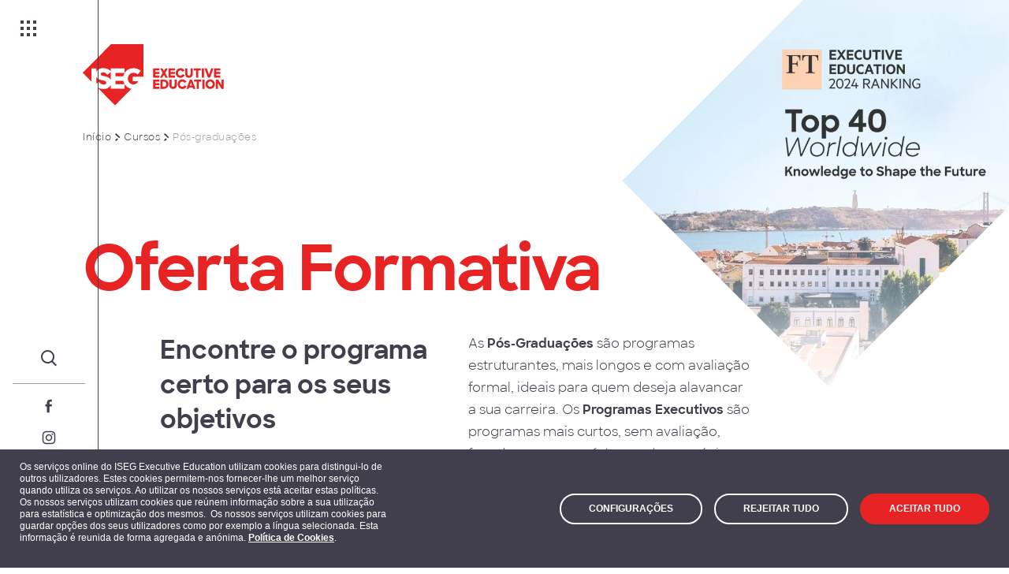

--- FILE ---
content_type: text/html; charset=utf-8
request_url: https://isegexecutive.education/pt/cursos/pos-graduacoes
body_size: 18096
content:
<!DOCTYPE html>
<html lang="pt" dir="ltr" class="no-js">
<head>
    <meta charset="utf-8">
    <meta name="viewport" content="width=device-width, initial-scale=1, viewport-fit=cover">
    <meta name="format-detection" content="telephone=no">
    <meta http-equiv="Content-Security-Policy" content="upgrade-insecure-requests"> <!-- Allow insecure content over https -->
    <link rel="icon" type="image/png" sizes="32x32" href="/assets/images/favicons/favicon-32x32.png">
    <link rel="icon" type="image/png" sizes="16x16" href="/assets/images/favicons/favicon-16x16.png">
    <link rel="mask-icon" color="#E63232" href="/assets/images/favicons/safari-pinned-tab.svg">
    
    <title>P&#xF3;s Gradua&#xE7;&#xF5;es - ISEG Executive Education</title>
    <meta name="description" content="As P&#xF3;s Gradua&#xE7;&#xF5;es do ISEG Executive Education t&#xEA;m uma orienta&#xE7;&#xE3;o pr&#xE1;tica e docentes com uma vasta experi&#xEA;ncia no mercado. Conhe&#xE7;a a nossa oferta aqui." />
    <meta property="og:description" content="As P&#xF3;s Gradua&#xE7;&#xF5;es do ISEG Executive Education t&#xEA;m uma orienta&#xE7;&#xE3;o pr&#xE1;tica e docentes com uma vasta experi&#xEA;ncia no mercado. Conhe&#xE7;a a nossa oferta aqui." />

    <meta property="og:site_name" content="" />
    <meta property="og:type" content="website" />
    <meta property="og:title" content="P&#xF3;s Gradua&#xE7;&#xF5;es - ISEG Executive Education" />
    <meta http-equiv="Content-Type" content="text/html; charset=utf-8" />
    <meta name="robots" content="index, follow">

    <meta property="og:image" content="http://isegexecutive.education/media/lxsl4v5o/iseg_entregadiplomas_posgraduacao_contabilidadegestao_7850_ss-3.jpg?width=1200&amp;height=630&amp;quality=90&amp;rnd=133183375446070000" />
    <link rel="http://isegexecutive.education/media/lxsl4v5o/iseg_entregadiplomas_posgraduacao_contabilidadegestao_7850_ss-3.jpg?width=1200&amp;height=630&amp;quality=90&amp;rnd=133183375446070000" type="image/jpeg" href="http://isegexecutive.education/media/lxsl4v5o/iseg_entregadiplomas_posgraduacao_contabilidadegestao_7850_ss-3.jpg?width=1200&amp;height=630&amp;quality=90&amp;rnd=133183375446070000" />
    <meta property="og:image:width" content="1200" />
    <meta property="og:image:height" content="630" />
    <meta property="og:image:type" content="image/jpeg" />

    <meta property="og:url" content="http://isegexecutive.education/pt/cursos/pos-graduacoes/" />
    <link rel="canonical" href="http://isegexecutive.education/pt/cursos/pos-graduacoes/" />

    <link rel="alternate" hreflang="x-default" href="http://isegexecutive.education/pt/cursos/pos-graduacoes/" />
    <link rel="alternate" hreflang="en-us" href="http://isegexecutive.education/en/courses/postgraduations/" />



    
<link href="/assets/libs/cookie-edb49543e1.css" rel="stylesheet"/>
<link href="/assets/styles/main-827202d9f8.css" rel="stylesheet"/>
    <meta name="google-site-verification" content="cgJt-FZvjy11Xi-uU3KaPLGVETpjMWIXpaS3" />
</head>
<body class="layout" data-lang="pt">
        <!-- Google Tag Manager (noscript) -->
    <noscript>
        <iframe src=https://www.googletagmanager.com/ns.html?id =GTM-5BXFCTP
            height="0" width="0" style="display:none;visibility:hidden"></iframe>
    </noscript>
    <!-- End Google Tag Manager (noscript) -->
<header class="header ">
    <div class="header__bar">
        <button class="header__menu-button" aria-label="Menu">
            <span class="header__menu-button-icon">
                <span class="header__menu-button-dot"></span>
                <span class="header__menu-button-dot"></span>
                <span class="header__menu-button-dot"></span>
                <span class="header__menu-button-dot"></span>
                <span class="header__menu-button-dot"></span>
                <span class="header__menu-button-dot"></span>
                <span class="header__menu-button-dot"></span>
                <span class="header__menu-button-dot"></span>
                <span class="header__menu-button-dot"></span>
            </span>
        </button>
        <a class="header__logo" href="/pt/" aria-label="ISEG Executive Education" inert hidden>
            <svg class="header__logo-image" aria-hidden="true" width="179" height="78">
                <use xlink:href="/assets/images/brand.svg#logo-text"></use>
            </svg>
        </a>
        <div class="header__actions">
            <button class="header__search" aria-label="Search">
                <svg class="header__search-icon" aria-hidden="true" width="32" height="32">
                    <use xlink:href="/assets/images/32px.svg#search"></use>
                </svg>
            </button>
            <nav class="header__social">
                <ul class="header__social-list">
                        <li class="header__social-item">
                            <a class="header__social-link" href="https://www.facebook.com/isegexecutiveeducation" target="_blank" aria-label="Facebook">
                                <svg class="header__social-icon" aria-hidden="true" width="24" height="24">
                                    <use xlink:href="/assets/images/24px.svg#facebook"></use>
                                </svg>
                            </a>
                        </li>
                        <li class="header__social-item">
                            <a class="header__social-link" href="https://www.instagram.com/isegexecutiveeducation/" target="_blank" aria-label="Instagram">
                                <svg class="header__social-icon" aria-hidden="true" width="24" height="24">
                                    <use xlink:href="/assets/images/24px.svg#instagram"></use>
                                </svg>
                            </a>
                        </li>
                        <li class="header__social-item">
                            <a class="header__social-link" href="https://www.linkedin.com/school/isegexecutiveeducation/" target="_blank" aria-label="LinkedIn">
                                <svg class="header__social-icon" aria-hidden="true" width="24" height="24">
                                    <use xlink:href="/assets/images/24px.svg#linkedin"></use>
                                </svg>
                            </a>
                        </li>
                        <li class="header__social-item">
                            <a class="header__social-link" href="https://www.youtube.com/@ISEGExecutiveEducation" target="_blank" aria-label="YouTube">
                                <svg class="header__social-icon" aria-hidden="true" width="24" height="24">
                                    <use xlink:href="/assets/images/24px.svg#youtube"></use>
                                </svg>
                            </a>
                        </li>
                </ul>
            </nav>
            
<nav class="header__languages">
    <ul class="header__languages-list" inert>
        <li class="header__languages-item "><a class="header__languages-link" href="/en/courses/postgraduations/">EN</a></li>
        <li class="header__languages-item header__languages-item--active"><a class="header__languages-link" href="/pt/cursos/pos-graduacoes/">PT</a></li>
    </ul>
    <button class="header__languages-button">
        <span class="header__languages-button-text">PT</span>
        <svg class="header__languages-button-icon" aria-hidden="true" width="16" height="16">
            <use xlink:href="/assets/images/16px.svg#chevron-up"></use>
        </svg>
    </button>
</nav>

        </div>
    </div>
    <div class="menu header__menu" inert hidden>
        <a class="menu__logo" href="/pt/" aria-label="ISEG Executive Education">
            <svg class="menu__logo-image" aria-hidden="true" width="179" height="78">
                <use xlink:href="/assets/images/brand.svg#logo-text"></use>
            </svg>
        </a>



<nav class="menu__navigation">
    <ul class="menu__list">

            <li class="menu__item">
                <a class="menu__heading" href="/pt/cursos/">
                    <svg class="menu__heading-icon" aria-hidden="true" width="32" height="32">
                        <use xlink:href="/assets/images/32px.svg#arrow-right"></use>
                    </svg>

                        <span class="menu__heading-text">Oferta Individual</span>

                        <svg class="menu__heading-chevron" aria-hidden="true" width="24" height="24">
                            <use xlink:href="/assets/images/24px.svg#chevron-down"></use>
                        </svg>
                </a>

                    <div class="menu__sidebar" inert>
                        <ul class="menu__list menu__list--sub">

                                <li class="menu__item menu__item--sub"><a class="menu__link link" href="https://www.slpisegcolumbia.com/">Strategic Leardership Program</a></li>
                                <li class="menu__item menu__item--sub"><a class="menu__link link" href="/pt/cursos/iseg-mba/mba/">ISEG MBA</a></li>
                                <li class="menu__item menu__item--sub"><a class="menu__link link" href="/pt/cursos/pos-graduacoes/">P&#xF3;s-gradua&#xE7;&#xF5;es</a></li>
                                <li class="menu__item menu__item--sub"><a class="menu__link link" href="/pt/cursos/programas-executivos/?sort=date">Programas Executivos</a></li>

                            <li class="menu__item menu__item--sub menu__item--separator">
                                <a class="menu__link link" href="/pt/cursos/">Ver todos os Cursos</a>
                            </li>
                        </ul>
                        <div class="menu__footer">

                                <h3 class="menu__footer-heading">ISEG &#xE9; uma das Melhores Business Schools da Europa </h3>

                                <div class="menu__footer-description rte">
                                    <p>O prestigiado ranking do Financial Times destacou o ISEG como a entrada mais elevada nos rankings das Business Schools Europeias. </p>
                                </div>

                                <a class="button menu__footer-button" href="/pt/iseg-daily/noticias/iseg-e-uma-das-melhores-business-schools-na-europa/">
                                    <svg class="button__icon" aria-hidden="true" width="32" height="32">
                                        <use xlink:href="/assets/images/32px.svg#arrow-right"></use>
                                    </svg>

                                        <span class="button__text">Ler mais</span>

                                </a>

                        </div>
                    </div>

            </li>
            <li class="menu__item">
                <a class="menu__heading" href="/pt/cursos/">
                    <svg class="menu__heading-icon" aria-hidden="true" width="32" height="32">
                        <use xlink:href="/assets/images/32px.svg#arrow-right"></use>
                    </svg>

                        <span class="menu__heading-text">&#xC1;reas de forma&#xE7;&#xE3;o</span>

                        <svg class="menu__heading-chevron" aria-hidden="true" width="24" height="24">
                            <use xlink:href="/assets/images/24px.svg#chevron-down"></use>
                        </svg>
                </a>

                    <div class="menu__sidebar" inert>
                        <ul class="menu__list menu__list--sub">

                                <li class="menu__item menu__item--sub"><a class="menu__link link" href="/pt/cursos/?area-de-formacao=gestao-estrategia-e-inovacao&amp;sort=date">Gest&#xE3;o, Estrat&#xE9;gia e Inova&#xE7;&#xE3;o</a></li>
                                <li class="menu__item menu__item--sub"><a class="menu__link link" href="/pt/cursos/?area-de-formacao=financas-e-controlo-de-gestao&amp;sort=date">Finan&#xE7;as e Controlo de Gest&#xE3;o</a></li>
                                <li class="menu__item menu__item--sub"><a class="menu__link link" href="/pt/cursos/?area-de-formacao=governance-compliance-%26-risk&amp;sort=date#">Governance, Compliance &amp; Risk</a></li>
                                <li class="menu__item menu__item--sub"><a class="menu__link link" href="/pt/cursos/?area-de-formacao=data-%26-ai&amp;sort=date#filters">Data &amp; AI</a></li>
                                <li class="menu__item menu__item--sub"><a class="menu__link link" href="/pt/cursos/?area-de-formacao=digital&amp;sort=date#filters">Digital</a></li>
                                <li class="menu__item menu__item--sub"><a class="menu__link link" href="/pt/cursos/?area-de-formacao=marketing-e-comercial&amp;sort=date">Marketing e Comercial</a></li>
                                <li class="menu__item menu__item--sub"><a class="menu__link link" href="/pt/cursos/?area-de-formacao=lideranca-e-recursos-humanos&amp;sort=date">Lideran&#xE7;a e Recursos Humanos</a></li>
                                <li class="menu__item menu__item--sub"><a class="menu__link link" href="/pt/cursos/?area-de-formacao=sustentabilidade&amp;sort=date">Sustentabilidade</a></li>
                                <li class="menu__item menu__item--sub"><a class="menu__link link" href="/pt/cursos/?area-de-formacao=gestao-de-projectos-e-operacoes&amp;sort=date">Gest&#xE3;o de Projetos e Opera&#xE7;&#xF5;es</a></li>
                                <li class="menu__item menu__item--sub"><a class="menu__link link" href="/pt/cursos/?area-de-formacao=setoriais&amp;sort=date">Setoriais</a></li>

                            <li class="menu__item menu__item--sub menu__item--separator">
                                <a class="menu__link link" href="/pt/cursos/">Ver todos os Cursos</a>
                            </li>
                        </ul>
                        <div class="menu__footer">

                                <h3 class="menu__footer-heading">ISEG &#xE9; uma das melhores Business Schools da Europa</h3>

                                <div class="menu__footer-description rte">
                                    <p>O prestigiado ranking do Financial Times destacou o ISEG como a entrada mais elevada nos rankings das Business Schools Europeias. </p>
                                </div>

                                <a class="button menu__footer-button" href="/pt/iseg-daily/noticias/iseg-e-uma-das-melhores-business-schools-na-europa/">
                                    <svg class="button__icon" aria-hidden="true" width="32" height="32">
                                        <use xlink:href="/assets/images/32px.svg#arrow-right"></use>
                                    </svg>

                                        <span class="button__text">Ler mais</span>

                                </a>

                        </div>
                    </div>

            </li>
            <li class="menu__item">
                <a class="menu__heading" href="/pt/oferta-empresas/">
                    <svg class="menu__heading-icon" aria-hidden="true" width="32" height="32">
                        <use xlink:href="/assets/images/32px.svg#arrow-right"></use>
                    </svg>

                        <span class="menu__heading-text">Oferta Empresas</span>

                        <svg class="menu__heading-chevron" aria-hidden="true" width="24" height="24">
                            <use xlink:href="/assets/images/24px.svg#chevron-down"></use>
                        </svg>
                </a>

                    <div class="menu__sidebar" inert>
                        <ul class="menu__list menu__list--sub">

                                <li class="menu__item menu__item--sub"><a class="menu__link link" href="/pt/oferta-empresas/solucoes-customizadas/">Solu&#xE7;&#xF5;es Customizadas</a></li>
                                <li class="menu__item menu__item--sub"><a class="menu__link link" href="/pt/oferta-empresas/consultoria/">Consultoria</a></li>
                                <li class="menu__item menu__item--sub"><a class="menu__link link" href="/pt/oferta-empresas/learning-journeys/">Learning Journeys</a></li>
                                <li class="menu__item menu__item--sub"><a class="menu__link link" href="/pt/cursos/iseg-mba/mba/">MBA</a></li>

                            <li class="menu__item menu__item--sub menu__item--separator">
                                <a class="menu__link link" href="/pt/oferta-empresas/">Oferta Empresas</a>
                            </li>
                        </ul>
                        <div class="menu__footer">

                                <h3 class="menu__footer-heading">ISEG &#xE9; uma das Melhores Business Schools da Europa </h3>

                                <div class="menu__footer-description rte">
                                    <p>O prestigiado ranking do Financial Times destacou o ISEG como a entrada mais elevada nos rankings das Business Schools Europeias. </p>
                                </div>

                                <a class="button menu__footer-button" href="/pt/iseg-daily/noticias/iseg-e-uma-das-melhores-business-schools-na-europa/">
                                    <svg class="button__icon" aria-hidden="true" width="32" height="32">
                                        <use xlink:href="/assets/images/32px.svg#arrow-right"></use>
                                    </svg>

                                        <span class="button__text">Ler mais</span>

                                </a>

                        </div>
                    </div>

            </li>
            <li class="menu__item">
                <a class="menu__heading" href="/pt/iseg-daily/">
                    <svg class="menu__heading-icon" aria-hidden="true" width="32" height="32">
                        <use xlink:href="/assets/images/32px.svg#arrow-right"></use>
                    </svg>

                        <span class="menu__heading-text">ISEG DAILY</span>

                        <svg class="menu__heading-chevron" aria-hidden="true" width="24" height="24">
                            <use xlink:href="/assets/images/24px.svg#chevron-down"></use>
                        </svg>
                </a>

                    <div class="menu__sidebar" inert>
                        <ul class="menu__list menu__list--sub">

                                <li class="menu__item menu__item--sub"><a class="menu__link link" href="/pt/iseg-daily/noticias/">Not&#xED;cias</a></li>
                                <li class="menu__item menu__item--sub"><a class="menu__link link" href="/pt/iseg-daily/eventos/">Eventos</a></li>

                            <li class="menu__item menu__item--sub menu__item--separator">
                                <a class="menu__link link" href="/pt/iseg-daily/">ISEG Daily</a>
                            </li>
                        </ul>
                        <div class="menu__footer">

                                <h3 class="menu__footer-heading">ISEG &#xE9; uma das Melhores Business Schools da Europa </h3>

                                <div class="menu__footer-description rte">
                                    <p>O prestigiado ranking do Financial Times destacou o ISEG como a entrada mais elevada nos rankings das Business Schools Europeias. </p>
                                </div>

                                <a class="button menu__footer-button" href="/pt/knowledge-hub/">
                                    <svg class="button__icon" aria-hidden="true" width="32" height="32">
                                        <use xlink:href="/assets/images/32px.svg#arrow-right"></use>
                                    </svg>

                                        <span class="button__text">Descobrir</span>

                                </a>

                        </div>
                    </div>

            </li>
            <li class="menu__item">
                <a class="menu__heading" href="/pt/sobre-nos/">
                    <svg class="menu__heading-icon" aria-hidden="true" width="32" height="32">
                        <use xlink:href="/assets/images/32px.svg#arrow-right"></use>
                    </svg>

                        <span class="menu__heading-text">Quem somos</span>

                        <svg class="menu__heading-chevron" aria-hidden="true" width="24" height="24">
                            <use xlink:href="/assets/images/24px.svg#chevron-down"></use>
                        </svg>
                </a>

                    <div class="menu__sidebar" inert>
                        <ul class="menu__list menu__list--sub">

                                <li class="menu__item menu__item--sub"><a class="menu__link link" href="/pt/sobre-nos/">Sobre N&#xF3;s</a></li>
                                <li class="menu__item menu__item--sub"><a class="menu__link link" href="/pt/equipa/">Equipa</a></li>
                                <li class="menu__item menu__item--sub"><a class="menu__link link" href="/pt/docentes/">Docentes ISEG</a></li>

                            <li class="menu__item menu__item--sub menu__item--separator">
                                <a class="menu__link link" href="/pt/sobre-nos/">Quem somos</a>
                            </li>
                        </ul>
                        <div class="menu__footer">

                                <h3 class="menu__footer-heading">ISEG &#xE9; uma das Melhores Business Schools da Europa </h3>

                                <div class="menu__footer-description rte">
                                    <p>O prestigiado ranking do Financial Times destacou o ISEG como a entrada mais elevada nos rankings das Business Schools Europeias. </p>
                                </div>

                                <a class="button menu__footer-button" href="/pt/iseg-daily/noticias/iseg-e-uma-das-melhores-business-schools-na-europa/">
                                    <svg class="button__icon" aria-hidden="true" width="32" height="32">
                                        <use xlink:href="/assets/images/32px.svg#arrow-right"></use>
                                    </svg>

                                        <span class="button__text">Ler mais</span>

                                </a>

                        </div>
                    </div>

            </li>
            <li class="menu__item">
                <a class="menu__heading" href="/pt/knowledge-hub/">
                    <svg class="menu__heading-icon" aria-hidden="true" width="32" height="32">
                        <use xlink:href="/assets/images/32px.svg#arrow-right"></use>
                    </svg>

                        <span class="menu__heading-text">Knowledge Hub</span>

                        <svg class="menu__heading-chevron" aria-hidden="true" width="24" height="24">
                            <use xlink:href="/assets/images/24px.svg#chevron-down"></use>
                        </svg>
                </a>

                    <div class="menu__sidebar" inert>
                        <ul class="menu__list menu__list--sub">

                                <li class="menu__item menu__item--sub"><a class="menu__link link" href="/pt/knowledge-hub/inovacao/">Inova&#xE7;&#xE3;o</a></li>
                                <li class="menu__item menu__item--sub"><a class="menu__link link" href="/pt/knowledge-hub/digital/">Digital</a></li>
                                <li class="menu__item menu__item--sub"><a class="menu__link link" href="/pt/knowledge-hub/sustentabilidade/">Sustentabilidade</a></li>
                                <li class="menu__item menu__item--sub"><a class="menu__link link" href="/pt/knowledge-hub/gestao/">Gest&#xE3;o</a></li>
                                <li class="menu__item menu__item--sub"><a class="menu__link link" href="/pt/knowledge-hub/marketing-e-comercial/">Marketing</a></li>
                                <li class="menu__item menu__item--sub"><a class="menu__link link" href="/pt/knowledge-hub/?temas-knowledge-hub=empreendedorismo&amp;sort=date#filters">Empreendedorismo</a></li>
                                <li class="menu__item menu__item--sub"><a class="menu__link link" href="/pt/knowledge-hub/liderancagestao-de-recursos-humanos/">Lideran&#xE7;a/Gest&#xE3;o de Recursos Humanos</a></li>
                                <li class="menu__item menu__item--sub"><a class="menu__link link" href="/pt/knowledge-hub/sociedade/">Sociedade</a></li>

                            <li class="menu__item menu__item--sub menu__item--separator">
                                <a class="menu__link link" href="/pt/knowledge-hub/">Knowledge Hub</a>
                            </li>
                        </ul>
                        <div class="menu__footer">

                                <h3 class="menu__footer-heading">ISEG &#xE9; uma das Melhores Business Schools da Europa </h3>

                                <div class="menu__footer-description rte">
                                    <p>O prestigiado ranking do Financial Times destacou o ISEG como a entrada mais elevada nos rankings das Business Schools Europeias. </p>
                                </div>

                                <a class="button menu__footer-button" href="/pt/iseg-daily/noticias/iseg-e-uma-das-melhores-business-schools-na-europa/">
                                    <svg class="button__icon" aria-hidden="true" width="32" height="32">
                                        <use xlink:href="/assets/images/32px.svg#arrow-right"></use>
                                    </svg>

                                        <span class="button__text">Ler mais</span>

                                </a>

                        </div>
                    </div>

            </li>
            <li class="menu__item">
                <a class="menu__heading" href="/pt/contactos/">
                    <svg class="menu__heading-icon" aria-hidden="true" width="32" height="32">
                        <use xlink:href="/assets/images/32px.svg#arrow-right"></use>
                    </svg>

                        <span class="menu__heading-text">Contactos</span>

                </a>


            </li>

    </ul>
    
<div class="menu__languages">
    <ul class="menu__languages-list">

            <li class="menu__languages-item "><a class="menu__languages-link" href="/en/courses/postgraduations/">EN</a></li>
            <li class="menu__languages-item menu__languages-item--active"><a class="menu__languages-link" href="/pt/cursos/pos-graduacoes/">PT</a></li>

    </ul>
</div>
</nav>

            <a class="button button--inverted-primary-red menu__login" href="https://www.idefe.pt/loginPage.jsp?locale=pt">
                <svg class="button__icon" aria-hidden="true" width="32" height="32">
                    <use xlink:href="/assets/images/32px.svg#user"></use>
                </svg><span class="button__text">Login</span>
            </a>
    </div>
    <dialog class="search header__search-dialog">
        <div class="search__layout">
            <a class="search__logo" href="/pt/" aria-label="ISEG Executive Education">
                <svg class="search__logo-image" aria-hidden="true" width="179" height="78">
                    <use xlink:href="/assets/images/brand.svg#logo-text"></use>
                </svg>
            </a>
            <div class="search__group">

                    <span class="search__label">O que procura?</span>

                <form class="input-combo input-combo--inverted search__input" action="/pt/pesquisa/">
                    <input class="input-combo__input" type="search" placeholder="Pesquise aqui..." name="search">
                    <button class="input-combo__button">
                        <svg class="input-combo__icon" aria-hidden="true" width="32" height="32">
                            <use xlink:href="/assets/images/32px.svg#arrow-right"></use>
                        </svg>
                    </button>
                </form>

                    <p class="search__text">Ex: Cursos, artigos, docentes, etc...</p>

                        <h3 class="search__suggestion-title">Sugest&#xF5;es de pesquisa</h3>
                    <ul class="search__suggestion-list">

                            <li class="search__suggestion-item">
                                <svg class="search__suggestion-icon" aria-hidden="true" width="32" height="32">
                                    <use xlink:href="/assets/images/32px.svg#arrow-right"></use>
                                </svg>
                                <a class="search__suggestion-text link link--inverted" href="/pt/pesquisa/?search=Digital e Tecnologia">Digital e Tecnologia</a>
                            </li>
                            <li class="search__suggestion-item">
                                <svg class="search__suggestion-icon" aria-hidden="true" width="32" height="32">
                                    <use xlink:href="/assets/images/32px.svg#arrow-right"></use>
                                </svg>
                                <a class="search__suggestion-text link link--inverted" href="/pt/pesquisa/?search=Marketing ">Marketing </a>
                            </li>
                            <li class="search__suggestion-item">
                                <svg class="search__suggestion-icon" aria-hidden="true" width="32" height="32">
                                    <use xlink:href="/assets/images/32px.svg#arrow-right"></use>
                                </svg>
                                <a class="search__suggestion-text link link--inverted" href="/pt/pesquisa/?search=Economia ">Economia </a>
                            </li>
                            <li class="search__suggestion-item">
                                <svg class="search__suggestion-icon" aria-hidden="true" width="32" height="32">
                                    <use xlink:href="/assets/images/32px.svg#arrow-right"></use>
                                </svg>
                                <a class="search__suggestion-text link link--inverted" href="/pt/pesquisa/?search=Finan&#xE7;as ">Finan&#xE7;as </a>
                            </li>
                            <li class="search__suggestion-item">
                                <svg class="search__suggestion-icon" aria-hidden="true" width="32" height="32">
                                    <use xlink:href="/assets/images/32px.svg#arrow-right"></use>
                                </svg>
                                <a class="search__suggestion-text link link--inverted" href="/pt/pesquisa/?search=Gest&#xE3;o">Gest&#xE3;o</a>
                            </li>
                            <li class="search__suggestion-item">
                                <svg class="search__suggestion-icon" aria-hidden="true" width="32" height="32">
                                    <use xlink:href="/assets/images/32px.svg#arrow-right"></use>
                                </svg>
                                <a class="search__suggestion-text link link--inverted" href="/pt/pesquisa/?search=Estrat&#xE9;gia e Inova&#xE7;&#xE3;o">Estrat&#xE9;gia e Inova&#xE7;&#xE3;o</a>
                            </li>

                    </ul>

            </div>
        </div>
        <button class="search__close-button">
            <svg class="search__close-button-icon" aria-hidden="true" width="32" height="32">
                <use xlink:href="/assets/images/32px.svg#close"></use>
            </svg>
        </button>
    </dialog>
</header>

    
<section class="hero-simple">
    <div class="hero-simple__layout">
        <a class="hero-simple__logo" href="/pt/" aria-label="ISEG Executive Education">
            <svg class="hero-simple__logo-image" aria-hidden="true" width="179" height="78">
                <use xlink:href="/assets/images/brand.svg#logo-text"></use>
            </svg>
        </a>


<nav class="breadcrumbs hero-simple__breadcrumbs">
    <ul class="breadcrumbs__list">

            <li class="breadcrumbs__item">
                <a class="breadcrumbs__text link" href="/pt/">In&#xED;cio</a>
            </li>

            <li class="breadcrumbs__item">

                    <svg class="breadcrumbs__chevron" aria-hidden="true" width="16" height="16">
                        <use xlink:href="/assets/images/16px.svg#chevron-right"></use>
                    </svg>

                <a class="breadcrumbs__text link" href="/pt/cursos/">Cursos</a>
            </li>

            <li class="breadcrumbs__item breadcrumbs__item--current">
                <svg class="breadcrumbs__chevron" aria-hidden="true" width="16" height="16">
                  <use xlink:href="/assets/images/16px.svg#chevron-right"></use>
                </svg>
                <span class="breadcrumbs__text">P&#xF3;s-gradua&#xE7;&#xF5;es </span>
            </li>
    </ul>
</nav>
<picture class="hero-simple__picture" data-media-id="13541" >
<source media="(min-width: 992px)" srcset="http://isegexecutive.education/media/4qsh01p5/hero-simple-oferta-formativa.jpg?width=808&height=808&quality=90&format=webp&rnd=133770938932300000 1x, http://isegexecutive.education/media/4qsh01p5/hero-simple-oferta-formativa.jpg?width=1616&height=1616&quality=90&format=webp&rnd=133770938932300000 2x" type="image/webp" />
<source media="(min-width: 992px)" srcset=" http://isegexecutive.education/media/4qsh01p5/hero-simple-oferta-formativa.jpg?width=808&height=808&quality=90&format=jpg&rnd=133770938932300000 1x, http://isegexecutive.education/media/4qsh01p5/hero-simple-oferta-formativa.jpg?width=1616&height=1616&quality=90&format=jpg&rnd=133770938932300000 2x" type="image/jpg" />
<source media="(min-width: 320px)" srcset="http://isegexecutive.education/media/4qsh01p5/hero-simple-oferta-formativa.jpg?width=808&height=808&quality=90&format=webp&rnd=133770938932300000 1x, http://isegexecutive.education/media/4qsh01p5/hero-simple-oferta-formativa.jpg?width=1616&height=1616&quality=90&format=webp&rnd=133770938932300000 2x" type="image/webp" />
<source media="(min-width: 320px)" srcset=" http://isegexecutive.education/media/4qsh01p5/hero-simple-oferta-formativa.jpg?width=808&height=808&quality=90&format=jpg&rnd=133770938932300000 1x, http://isegexecutive.education/media/4qsh01p5/hero-simple-oferta-formativa.jpg?width=1616&height=1616&quality=90&format=jpg&rnd=133770938932300000 2x" type="image/jpg" />
<img data-media-id="13541"  src="http://isegexecutive.education/media/4qsh01p5/hero-simple-oferta-formativa.jpg?width=808&height=808&quality=90&format=jpg&rnd=133770938932300000" srcset="http://isegexecutive.education/media/4qsh01p5/hero-simple-oferta-formativa.jpg?width=1616&height=1616&quality=90&format=jpg&rnd=133770938932300000 2x " alt="Hero Simple Oferta Formativa" width="808" height="808" loading="lazy"/>

</picture>


        

            <h1 class="hero-simple__heading">Oferta Formativa  </h1>

            <h2 class="hero-simple__headline">Encontre o programa certo para os seus objetivos</h2>

        <div class="hero-simple__content">

                <div class="hero-simple__description rte">
                    <p>As <strong>Pós-Graduações</strong> são programas estruturantes, mais longos e com avaliação formal, ideais para quem deseja alavancar a sua carreira. Os <strong>Programas Executivos</strong> são programas mais curtos, sem avaliação, focados no <em>state-of-the-art</em> dos negócios, excelentes para manter-se atualizado numa lógica de <em>lifelong learning</em> e desenvolver a sua rede de contactos. </p>
                </div>



        </div>
    </div>

</section>
    <section class="module filters module--gray-bottom module--regular-none">
        <form class="filters__layout" action="/pt/cursos/#filters" id="filters">
            <div class="filters__bar">
                <div class="filters__sheet">
                    <div class="filters__header">
                        <div class="filters__heading">Filtros</div>
                        <button class="filters__close" type="button">
                            <svg class="filters__close-icon" aria-hidden="true" width="24" height="24">
                                <use xlink:href="/assets/images/32px.svg#close"></use>
                            </svg>
                        </button>
                    </div>
                    <div class="filters__control-list">
                            <div class="filters__control"  data-base>
                                <button class="filters__button filters__button--dot" type="button">
                                    <span class="filters__button-text">Tipo de Programa</span>
                                    <svg class="filters__button-icon filters__button-icon--chevron" aria-hidden="true" width="24" height="24">
                                        <use xlink:href="/assets/images/24px.svg#chevron-down"></use>
                                    </svg>
                                    <svg class="filters__button-icon filters__button-icon--plus" aria-hidden="true" width="24" height="24">
                                        <use xlink:href="/assets/images/24px.svg#plus"></use>
                                    </svg>
                                    <svg class="filters__button-icon filters__button-icon--minus" aria-hidden="true" width="24" height="24">
                                        <use xlink:href="/assets/images/24px.svg#minus"></use>
                                    </svg>
                                </button>
                                <ul class="filters__dropdown">
                                            <li class="filters__dropdown-item">
                                                <label class="checkable checkable--checkbox filters__checkbox">
                                                    <input class="checkable__control visually-hidden" type="checkbox" name="tipo-de-programa" value="iseg-mba"  />
                                                    <span class="checkable__mask">
                                                        <svg class="checkable__icon" aria-hidden="true" width="20" height="20">
                                                            <use xlink:href="/assets/images/24px.svg#checkmark"></use>
                                                        </svg>
                                                    </span>
                                                    <span class="checkable__text">ISEG MBA</span>
                                                </label>
                                            </li>
                                            <li class="filters__dropdown-item">
                                                <label class="checkable checkable--checkbox filters__checkbox">
                                                    <input class="checkable__control visually-hidden" type="checkbox" name="tipo-de-programa" value="pos-graduacoes"  checked=&quot;checked&quot; />
                                                    <span class="checkable__mask">
                                                        <svg class="checkable__icon" aria-hidden="true" width="20" height="20">
                                                            <use xlink:href="/assets/images/24px.svg#checkmark"></use>
                                                        </svg>
                                                    </span>
                                                    <span class="checkable__text">P&#xF3;s-Gradua&#xE7;&#xE3;o</span>
                                                </label>
                                            </li>
                                            <li class="filters__dropdown-item">
                                                <label class="checkable checkable--checkbox filters__checkbox">
                                                    <input class="checkable__control visually-hidden" type="checkbox" name="tipo-de-programa" value="programas-executivos"  />
                                                    <span class="checkable__mask">
                                                        <svg class="checkable__icon" aria-hidden="true" width="20" height="20">
                                                            <use xlink:href="/assets/images/24px.svg#checkmark"></use>
                                                        </svg>
                                                    </span>
                                                    <span class="checkable__text">Programa Executivo</span>
                                                </label>
                                            </li>
                                            <li class="filters__dropdown-item">
                                                <label class="checkable checkable--checkbox filters__checkbox">
                                                    <input class="checkable__control visually-hidden" type="checkbox" name="tipo-de-programa" value="solucoes-customizadas"  />
                                                    <span class="checkable__mask">
                                                        <svg class="checkable__icon" aria-hidden="true" width="20" height="20">
                                                            <use xlink:href="/assets/images/24px.svg#checkmark"></use>
                                                        </svg>
                                                    </span>
                                                    <span class="checkable__text">Solu&#xE7;&#xF5;es Customizadas</span>
                                                </label>
                                            </li>
                                </ul>
                            </div>
                            <div class="filters__control" >
                                <button class="filters__button" type="button">
                                    <span class="filters__button-text">&#xC1;rea</span>
                                    <svg class="filters__button-icon filters__button-icon--chevron" aria-hidden="true" width="24" height="24">
                                        <use xlink:href="/assets/images/24px.svg#chevron-down"></use>
                                    </svg>
                                    <svg class="filters__button-icon filters__button-icon--plus" aria-hidden="true" width="24" height="24">
                                        <use xlink:href="/assets/images/24px.svg#plus"></use>
                                    </svg>
                                    <svg class="filters__button-icon filters__button-icon--minus" aria-hidden="true" width="24" height="24">
                                        <use xlink:href="/assets/images/24px.svg#minus"></use>
                                    </svg>
                                </button>
                                <ul class="filters__dropdown">
                                            <li class="filters__dropdown-item">
                                                <label class="checkable checkable--checkbox filters__checkbox">
                                                    <input class="checkable__control visually-hidden" type="checkbox" name="area-de-formacao" value="digital"  />
                                                    <span class="checkable__mask">
                                                        <svg class="checkable__icon" aria-hidden="true" width="20" height="20">
                                                            <use xlink:href="/assets/images/24px.svg#checkmark"></use>
                                                        </svg>
                                                    </span>
                                                    <span class="checkable__text">Digital </span>
                                                </label>
                                            </li>
                                            <li class="filters__dropdown-item">
                                                <label class="checkable checkable--checkbox filters__checkbox">
                                                    <input class="checkable__control visually-hidden" type="checkbox" name="area-de-formacao" value="financas-e-controlo-de-gestao"  />
                                                    <span class="checkable__mask">
                                                        <svg class="checkable__icon" aria-hidden="true" width="20" height="20">
                                                            <use xlink:href="/assets/images/24px.svg#checkmark"></use>
                                                        </svg>
                                                    </span>
                                                    <span class="checkable__text">Finan&#xE7;as e Controlo de Gest&#xE3;o</span>
                                                </label>
                                            </li>
                                            <li class="filters__dropdown-item">
                                                <label class="checkable checkable--checkbox filters__checkbox">
                                                    <input class="checkable__control visually-hidden" type="checkbox" name="area-de-formacao" value="gestao-de-projectos-e-operacoes"  />
                                                    <span class="checkable__mask">
                                                        <svg class="checkable__icon" aria-hidden="true" width="20" height="20">
                                                            <use xlink:href="/assets/images/24px.svg#checkmark"></use>
                                                        </svg>
                                                    </span>
                                                    <span class="checkable__text">Gest&#xE3;o de Projectos e Opera&#xE7;&#xF5;es</span>
                                                </label>
                                            </li>
                                            <li class="filters__dropdown-item">
                                                <label class="checkable checkable--checkbox filters__checkbox">
                                                    <input class="checkable__control visually-hidden" type="checkbox" name="area-de-formacao" value="gestao-estrategia-e-inovacao"  />
                                                    <span class="checkable__mask">
                                                        <svg class="checkable__icon" aria-hidden="true" width="20" height="20">
                                                            <use xlink:href="/assets/images/24px.svg#checkmark"></use>
                                                        </svg>
                                                    </span>
                                                    <span class="checkable__text">Gest&#xE3;o, Estrat&#xE9;gia e Inova&#xE7;&#xE3;o</span>
                                                </label>
                                            </li>
                                            <li class="filters__dropdown-item">
                                                <label class="checkable checkable--checkbox filters__checkbox">
                                                    <input class="checkable__control visually-hidden" type="checkbox" name="area-de-formacao" value="lideranca-e-recursos-humanos"  />
                                                    <span class="checkable__mask">
                                                        <svg class="checkable__icon" aria-hidden="true" width="20" height="20">
                                                            <use xlink:href="/assets/images/24px.svg#checkmark"></use>
                                                        </svg>
                                                    </span>
                                                    <span class="checkable__text">Lideran&#xE7;a e Recursos Humanos</span>
                                                </label>
                                            </li>
                                            <li class="filters__dropdown-item">
                                                <label class="checkable checkable--checkbox filters__checkbox">
                                                    <input class="checkable__control visually-hidden" type="checkbox" name="area-de-formacao" value="marketing-e-comercial"  />
                                                    <span class="checkable__mask">
                                                        <svg class="checkable__icon" aria-hidden="true" width="20" height="20">
                                                            <use xlink:href="/assets/images/24px.svg#checkmark"></use>
                                                        </svg>
                                                    </span>
                                                    <span class="checkable__text">Marketing e Comercial</span>
                                                </label>
                                            </li>
                                            <li class="filters__dropdown-item">
                                                <label class="checkable checkable--checkbox filters__checkbox">
                                                    <input class="checkable__control visually-hidden" type="checkbox" name="area-de-formacao" value="setoriais"  />
                                                    <span class="checkable__mask">
                                                        <svg class="checkable__icon" aria-hidden="true" width="20" height="20">
                                                            <use xlink:href="/assets/images/24px.svg#checkmark"></use>
                                                        </svg>
                                                    </span>
                                                    <span class="checkable__text">Setoriais</span>
                                                </label>
                                            </li>
                                            <li class="filters__dropdown-item">
                                                <label class="checkable checkable--checkbox filters__checkbox">
                                                    <input class="checkable__control visually-hidden" type="checkbox" name="area-de-formacao" value="sustentabilidade"  />
                                                    <span class="checkable__mask">
                                                        <svg class="checkable__icon" aria-hidden="true" width="20" height="20">
                                                            <use xlink:href="/assets/images/24px.svg#checkmark"></use>
                                                        </svg>
                                                    </span>
                                                    <span class="checkable__text">Sustentabilidade</span>
                                                </label>
                                            </li>
                                            <li class="filters__dropdown-item">
                                                <label class="checkable checkable--checkbox filters__checkbox">
                                                    <input class="checkable__control visually-hidden" type="checkbox" name="area-de-formacao" value="governance-compliance-&amp;-risk"  />
                                                    <span class="checkable__mask">
                                                        <svg class="checkable__icon" aria-hidden="true" width="20" height="20">
                                                            <use xlink:href="/assets/images/24px.svg#checkmark"></use>
                                                        </svg>
                                                    </span>
                                                    <span class="checkable__text">Governance, Compliance &amp; Risk </span>
                                                </label>
                                            </li>
                                            <li class="filters__dropdown-item">
                                                <label class="checkable checkable--checkbox filters__checkbox">
                                                    <input class="checkable__control visually-hidden" type="checkbox" name="area-de-formacao" value="data-&amp;-ai"  />
                                                    <span class="checkable__mask">
                                                        <svg class="checkable__icon" aria-hidden="true" width="20" height="20">
                                                            <use xlink:href="/assets/images/24px.svg#checkmark"></use>
                                                        </svg>
                                                    </span>
                                                    <span class="checkable__text">Data &amp; AI</span>
                                                </label>
                                            </li>
                                </ul>
                            </div>
                            <div class="filters__control" >
                                <button class="filters__button" type="button">
                                    <span class="filters__button-text">Formato</span>
                                    <svg class="filters__button-icon filters__button-icon--chevron" aria-hidden="true" width="24" height="24">
                                        <use xlink:href="/assets/images/24px.svg#chevron-down"></use>
                                    </svg>
                                    <svg class="filters__button-icon filters__button-icon--plus" aria-hidden="true" width="24" height="24">
                                        <use xlink:href="/assets/images/24px.svg#plus"></use>
                                    </svg>
                                    <svg class="filters__button-icon filters__button-icon--minus" aria-hidden="true" width="24" height="24">
                                        <use xlink:href="/assets/images/24px.svg#minus"></use>
                                    </svg>
                                </button>
                                <ul class="filters__dropdown">
                                            <li class="filters__dropdown-item">
                                                <label class="checkable checkable--checkbox filters__checkbox">
                                                    <input class="checkable__control visually-hidden" type="checkbox" name="formato" value="presencial"  />
                                                    <span class="checkable__mask">
                                                        <svg class="checkable__icon" aria-hidden="true" width="20" height="20">
                                                            <use xlink:href="/assets/images/24px.svg#checkmark"></use>
                                                        </svg>
                                                    </span>
                                                    <span class="checkable__text">Presencial</span>
                                                </label>
                                            </li>
                                            <li class="filters__dropdown-item">
                                                <label class="checkable checkable--checkbox filters__checkbox">
                                                    <input class="checkable__control visually-hidden" type="checkbox" name="formato" value="blended-learning"  />
                                                    <span class="checkable__mask">
                                                        <svg class="checkable__icon" aria-hidden="true" width="20" height="20">
                                                            <use xlink:href="/assets/images/24px.svg#checkmark"></use>
                                                        </svg>
                                                    </span>
                                                    <span class="checkable__text">Blended Learning</span>
                                                </label>
                                            </li>
                                            <li class="filters__dropdown-item">
                                                <label class="checkable checkable--checkbox filters__checkbox">
                                                    <input class="checkable__control visually-hidden" type="checkbox" name="formato" value="online"  />
                                                    <span class="checkable__mask">
                                                        <svg class="checkable__icon" aria-hidden="true" width="20" height="20">
                                                            <use xlink:href="/assets/images/24px.svg#checkmark"></use>
                                                        </svg>
                                                    </span>
                                                    <span class="checkable__text">Online</span>
                                                </label>
                                            </li>
                                </ul>
                            </div>
                            <div class="filters__control" >
                                <button class="filters__button" type="button">
                                    <span class="filters__button-text">Hor&#xE1;rio</span>
                                    <svg class="filters__button-icon filters__button-icon--chevron" aria-hidden="true" width="24" height="24">
                                        <use xlink:href="/assets/images/24px.svg#chevron-down"></use>
                                    </svg>
                                    <svg class="filters__button-icon filters__button-icon--plus" aria-hidden="true" width="24" height="24">
                                        <use xlink:href="/assets/images/24px.svg#plus"></use>
                                    </svg>
                                    <svg class="filters__button-icon filters__button-icon--minus" aria-hidden="true" width="24" height="24">
                                        <use xlink:href="/assets/images/24px.svg#minus"></use>
                                    </svg>
                                </button>
                                <ul class="filters__dropdown">
                                            <li class="filters__dropdown-item">
                                                <label class="checkable checkable--checkbox filters__checkbox">
                                                    <input class="checkable__control visually-hidden" type="checkbox" name="horario" value="pos-laboral"  />
                                                    <span class="checkable__mask">
                                                        <svg class="checkable__icon" aria-hidden="true" width="20" height="20">
                                                            <use xlink:href="/assets/images/24px.svg#checkmark"></use>
                                                        </svg>
                                                    </span>
                                                    <span class="checkable__text">P&#xF3;s-laboral</span>
                                                </label>
                                            </li>
                                            <li class="filters__dropdown-item">
                                                <label class="checkable checkable--checkbox filters__checkbox">
                                                    <input class="checkable__control visually-hidden" type="checkbox" name="horario" value="laboral"  />
                                                    <span class="checkable__mask">
                                                        <svg class="checkable__icon" aria-hidden="true" width="20" height="20">
                                                            <use xlink:href="/assets/images/24px.svg#checkmark"></use>
                                                        </svg>
                                                    </span>
                                                    <span class="checkable__text">Laboral</span>
                                                </label>
                                            </li>
                                            <li class="filters__dropdown-item">
                                                <label class="checkable checkable--checkbox filters__checkbox">
                                                    <input class="checkable__control visually-hidden" type="checkbox" name="horario" value="intensivo"  />
                                                    <span class="checkable__mask">
                                                        <svg class="checkable__icon" aria-hidden="true" width="20" height="20">
                                                            <use xlink:href="/assets/images/24px.svg#checkmark"></use>
                                                        </svg>
                                                    </span>
                                                    <span class="checkable__text">Intensivo</span>
                                                </label>
                                            </li>
                                </ul>
                            </div>
                            <div class="filters__control" >
                                <button class="filters__button" type="button">
                                    <span class="filters__button-text">Dura&#xE7;&#xE3;o</span>
                                    <svg class="filters__button-icon filters__button-icon--chevron" aria-hidden="true" width="24" height="24">
                                        <use xlink:href="/assets/images/24px.svg#chevron-down"></use>
                                    </svg>
                                    <svg class="filters__button-icon filters__button-icon--plus" aria-hidden="true" width="24" height="24">
                                        <use xlink:href="/assets/images/24px.svg#plus"></use>
                                    </svg>
                                    <svg class="filters__button-icon filters__button-icon--minus" aria-hidden="true" width="24" height="24">
                                        <use xlink:href="/assets/images/24px.svg#minus"></use>
                                    </svg>
                                </button>
                                <ul class="filters__dropdown">
                                            <li class="filters__dropdown-item">
                                                <label class="checkable checkable--checkbox filters__checkbox">
                                                    <input class="checkable__control visually-hidden" type="checkbox" name="duracao" value="&lt;-45-horas"  />
                                                    <span class="checkable__mask">
                                                        <svg class="checkable__icon" aria-hidden="true" width="20" height="20">
                                                            <use xlink:href="/assets/images/24px.svg#checkmark"></use>
                                                        </svg>
                                                    </span>
                                                    <span class="checkable__text">&lt; 45 horas</span>
                                                </label>
                                            </li>
                                            <li class="filters__dropdown-item">
                                                <label class="checkable checkable--checkbox filters__checkbox">
                                                    <input class="checkable__control visually-hidden" type="checkbox" name="duracao" value="45-a-80-horas"  />
                                                    <span class="checkable__mask">
                                                        <svg class="checkable__icon" aria-hidden="true" width="20" height="20">
                                                            <use xlink:href="/assets/images/24px.svg#checkmark"></use>
                                                        </svg>
                                                    </span>
                                                    <span class="checkable__text">45 a 80 horas</span>
                                                </label>
                                            </li>
                                            <li class="filters__dropdown-item">
                                                <label class="checkable checkable--checkbox filters__checkbox">
                                                    <input class="checkable__control visually-hidden" type="checkbox" name="duracao" value="&gt;-80-horas"  />
                                                    <span class="checkable__mask">
                                                        <svg class="checkable__icon" aria-hidden="true" width="20" height="20">
                                                            <use xlink:href="/assets/images/24px.svg#checkmark"></use>
                                                        </svg>
                                                    </span>
                                                    <span class="checkable__text">&gt; 80 horas</span>
                                                </label>
                                            </li>
                                </ul>
                            </div>
                    </div>
                    <div class="filters__footer">
                        <button class="button filters__footer-clear" type="reset">
                            <span class="button__text">Limpar</span>
                        </button>
                        <button class="button button--primary-blue filters__footer-submit" type="submit" disabled>
                            <span class="button__text">Aplicar filtros</span>
                        </button>
                    </div>
                </div>
                <button class="button button--primary-red filters__submit" type="submit" disabled>
                    <svg class="button__icon" aria-hidden="true" width="32" height="32">
                        <use xlink:href="/assets/images/32px.svg#filter"></use>
                    </svg><span class="button__text">Aplicar Filtros</span>
                </button>
                <button class="button button--primary-blue filters__open" type="button">
                    <svg class="button__icon" aria-hidden="true" width="32" height="32">
                        <use xlink:href="/assets/images/32px.svg#filter"></use>
                    </svg><span class="button__text">Filtre a sua pesquisa</span>
                </button>
            </div>
            <div class="filters__results">
                <div class="filters__label">Filtros:</div>
                <div class="filters__chip-list">
                            <span class="chip filters__chip" data-name="tipo-de-programa" data-value="pos-graduacoes">
                                <span class="chip__text">P&#xF3;s-Gradua&#xE7;&#xE3;o</span>
                                <button class="chip__button" type="button">
                                    <svg class="chip__button-icon" aria-hidden="true" width="18" height="18">
                                        <use xlink:href="/assets/images/32px.svg#close"></use>
                                    </svg>
                                </button>
                            </span>
                </div>
                <template class="filters__chip-template">
                    <span class="chip filters__chip">
                        <span class="chip__text"></span>
                        <button class="chip__button" type="button">
                            <svg class="chip__button-icon" aria-hidden="true" width="18" height="18">
                                <use xlink:href="/assets/images/32px.svg#close"></use>
                            </svg>
                        </button>
                    </span>
                </template>
                <button class="button filters__clear" type="reset">
                    <span class="button__text">Limpar</span>
                </button>
            </div>
        </form>
    </section>

<section class="module card-grid module--gray module--regular-top module--regular-bottom">
    <div class="card-grid__layout">

<div class="card-grid__sort">
    <span class="card-grid__label">Ordenar por:</span>
    <span class="card-grid__dropdown">
        <button class="card-grid__dropdown-button">
            <div class="card-grid__dropdown-text">Data</div>
            <svg class="card-grid__dropdown-chevron" aria-hidden="true" width="16" height="16">
                <use xlink:href="/assets/images/16px.svg#chevron-down"></use>
            </svg>
        </button>
        <ul class="card-grid__dropdown-list">
            <li class="card-grid__dropdown-item">
                <button class="card-grid__dropdown-link link card-grid__dropdown-link--active" form="filters" name="sort" value="date"  data-filter-filled=&quot;&quot;>Data</button>
            </li>
                <li class="card-grid__dropdown-item">
                    <button class="card-grid__dropdown-link link" form="filters" name="sort" value="price" >Pre&#xE7;o</button>
                </li>
        </ul>
    </span>
</div>

        <div class="card-grid__results">
            <span class="card-grid__label">Resultados:</span>
                <span class="card-grid__results-value"><strong>1 - 6</strong> de <strong>22</strong></span>
        </div>

            <div class="card-grid__cards card-grid__cards--box">
                    <a class="box-card card-grid__card" href="/pt/cursos/pos-graduacoes/auditoria-risco-e-ciberseguranca/">
<picture class="box-card__picture box-card__picture--desktop-only" data-media-id="9732" >
<source media="(min-width: 992px)" srcset="http://isegexecutive.education/media/azuocnjj/iseg-auditoria-risco-cibersegurança-banner-2.png?width=377&height=240&quality=90&format=webp&rnd=133192884700670000 1x, http://isegexecutive.education/media/azuocnjj/iseg-auditoria-risco-cibersegurança-banner-2.png?width=754&height=480&quality=90&format=webp&rnd=133192884700670000 2x" type="image/webp" />
<source media="(min-width: 992px)" srcset=" http://isegexecutive.education/media/azuocnjj/iseg-auditoria-risco-cibersegurança-banner-2.png?width=377&height=240&quality=90&format=png&rnd=133192884700670000 1x, http://isegexecutive.education/media/azuocnjj/iseg-auditoria-risco-cibersegurança-banner-2.png?width=754&height=480&quality=90&format=png&rnd=133192884700670000 2x" type="image/png" />
<source media="(min-width: 320px)" srcset="http://isegexecutive.education/media/azuocnjj/iseg-auditoria-risco-cibersegurança-banner-2.png?width=377&height=240&quality=90&format=webp&rnd=133192884700670000 1x, http://isegexecutive.education/media/azuocnjj/iseg-auditoria-risco-cibersegurança-banner-2.png?width=754&height=480&quality=90&format=webp&rnd=133192884700670000 2x" type="image/webp" />
<source media="(min-width: 320px)" srcset=" http://isegexecutive.education/media/azuocnjj/iseg-auditoria-risco-cibersegurança-banner-2.png?width=377&height=240&quality=90&format=png&rnd=133192884700670000 1x, http://isegexecutive.education/media/azuocnjj/iseg-auditoria-risco-cibersegurança-banner-2.png?width=754&height=480&quality=90&format=png&rnd=133192884700670000 2x" type="image/png" />
<img data-media-id="9732"  src="http://isegexecutive.education/media/azuocnjj/iseg-auditoria-risco-cibersegurança-banner-2.png?width=306&height=195&quality=90&format=png&rnd=133192884700670000" srcset="http://isegexecutive.education/media/azuocnjj/iseg-auditoria-risco-cibersegurança-banner-2.png?width=612&height=390&quality=90&format=png&rnd=133192884700670000 2x " alt="Iseg Auditoria Risco Cibersegurança Banner (3)" width="306" height="195" loading="lazy"/>

</picture>
                        <div class="box-card__content">
                                <span class="box-card__label">P&#xF3;s-Gradua&#xE7;&#xE3;o</span>
                                <h3 class="box-card__heading">Auditoria, Risco e Ciberseguran&#xE7;a</h3>
                                <ul class="box-card__list">
                                        <li class="box-card__list-item">
                                            <svg class="box-card__list-icon" aria-hidden="true" width="24" height="24">
                                                <use xlink:href="/assets/images/24px.svg#calendar"></use>
                                            </svg>
                                                <span class="box-card__list-text">20 de Fevereiro de 2026 a 10 de Outubro de 2026 </span>
                                        </li>
                                        <li class="box-card__list-item">
                                            <svg class="box-card__list-icon" aria-hidden="true" width="24" height="24">
                                                <use xlink:href="/assets/images/24px.svg#clock"></use>
                                            </svg>
                                                <span class="box-card__list-text">Sextas-feiras e S&#xE1;bados</span>
                                        </li>
                                        <li class="box-card__list-item">
                                            <svg class="box-card__list-icon" aria-hidden="true" width="24" height="24">
                                                <use xlink:href="/assets/images/24px.svg#hourglass"></use>
                                            </svg>
                                                <span class="box-card__list-text">129 h</span>
                                        </li>
                                        <li class="box-card__list-item">
                                            <svg class="box-card__list-icon" aria-hidden="true" width="24" height="24">
                                                <use xlink:href="/assets/images/24px.svg#uni-hat"></use>
                                            </svg>
                                                <span class="box-card__list-text">Blended Learning</span>
                                        </li>
                                        <li class="box-card__list-item">
                                            <svg class="box-card__list-icon" aria-hidden="true" width="24" height="24">
                                                <use xlink:href="/assets/images/24px.svg#shield"></use>
                                            </svg>
                                                <span class="box-card__list-text">4.100 &#x20AC;</span>
                                        </li>
                                        <li class="box-card__list-item">
                                            <svg class="box-card__list-icon" aria-hidden="true" width="24" height="24">
                                                <use xlink:href="/assets/images/24px.svg#chevron-right"></use>
                                            </svg>
                                                <span class="box-card__list-text">9&#xAA; Edi&#xE7;&#xE3;o</span>
                                        </li>
                                </ul>
                            <div class="button box-card__button--small">
                                <svg class="button__icon" aria-hidden="true" width="32" height="32">
                                    <use xlink:href="/assets/images/32px.svg#arrow-right"></use>
                                </svg>
                            </div>
                        </div>
                    </a>
                    <a class="box-card card-grid__card" href="/pt/cursos/pos-graduacoes/governacao-estrategica-municipal/">
<picture class="box-card__picture box-card__picture--desktop-only" data-media-id="14059" >
<source media="(min-width: 992px)" srcset="http://isegexecutive.education/media/1ijnpd4n/gestao-municipal-curso-mobile.jpg?cc=0.2868416666666666,0,0,0&width=377&height=240&quality=90&format=webp&rnd=133951545730530000 1x, http://isegexecutive.education/media/1ijnpd4n/gestao-municipal-curso-mobile.jpg?cc=0.2868416666666666,0,0,0&width=754&height=480&quality=90&format=webp&rnd=133951545730530000 2x" type="image/webp" />
<source media="(min-width: 992px)" srcset=" http://isegexecutive.education/media/1ijnpd4n/gestao-municipal-curso-mobile.jpg?cc=0.2868416666666666,0,0,0&width=377&height=240&quality=90&format=jpg&rnd=133951545730530000 1x, http://isegexecutive.education/media/1ijnpd4n/gestao-municipal-curso-mobile.jpg?cc=0.2868416666666666,0,0,0&width=754&height=480&quality=90&format=jpg&rnd=133951545730530000 2x" type="image/jpg" />
<source media="(min-width: 320px)" srcset="http://isegexecutive.education/media/1ijnpd4n/gestao-municipal-curso-mobile.jpg?cc=0.2868416666666666,0,0,0&width=377&height=240&quality=90&format=webp&rnd=133951545730530000 1x, http://isegexecutive.education/media/1ijnpd4n/gestao-municipal-curso-mobile.jpg?cc=0.2868416666666666,0,0,0&width=754&height=480&quality=90&format=webp&rnd=133951545730530000 2x" type="image/webp" />
<source media="(min-width: 320px)" srcset=" http://isegexecutive.education/media/1ijnpd4n/gestao-municipal-curso-mobile.jpg?cc=0.2868416666666666,0,0,0&width=377&height=240&quality=90&format=jpg&rnd=133951545730530000 1x, http://isegexecutive.education/media/1ijnpd4n/gestao-municipal-curso-mobile.jpg?cc=0.2868416666666666,0,0,0&width=754&height=480&quality=90&format=jpg&rnd=133951545730530000 2x" type="image/jpg" />
<img data-media-id="14059"  src="http://isegexecutive.education/media/1ijnpd4n/gestao-municipal-curso-mobile.jpg?cc=0.2875692307692307,0,0,0&width=306&height=195&quality=90&format=jpg&rnd=133951545730530000" srcset="http://isegexecutive.education/media/1ijnpd4n/gestao-municipal-curso-mobile.jpg?cc=0.2875692307692307,0,0,0&width=612&height=390&quality=90&format=jpg&rnd=133951545730530000 2x " alt="Gestao Municipal Curso Mobile" width="306" height="195" loading="lazy"/>

</picture>
                        <div class="box-card__content">
                                <span class="box-card__label">P&#xF3;s-Gradua&#xE7;&#xE3;o</span>
                                <h3 class="box-card__heading">Governa&#xE7;&#xE3;o Estrat&#xE9;gica Municipal</h3>
                                <ul class="box-card__list">
                                        <li class="box-card__list-item">
                                            <svg class="box-card__list-icon" aria-hidden="true" width="24" height="24">
                                                <use xlink:href="/assets/images/24px.svg#calendar"></use>
                                            </svg>
                                                <span class="box-card__list-text">3 de mar&#xE7;o de 2026 a 5 de junho de 2026</span>
                                        </li>
                                        <li class="box-card__list-item">
                                            <svg class="box-card__list-icon" aria-hidden="true" width="24" height="24">
                                                <use xlink:href="/assets/images/24px.svg#clock"></use>
                                            </svg>
                                                <span class="box-card__list-text">Ter&#xE7;as-feiras e sextas-feiras, das 18h &#xE0;s 22h, s&#xE1;bados das 9h00 &#xE0;s 13h00</span>
                                        </li>
                                        <li class="box-card__list-item">
                                            <svg class="box-card__list-icon" aria-hidden="true" width="24" height="24">
                                                <use xlink:href="/assets/images/24px.svg#hourglass"></use>
                                            </svg>
                                                <span class="box-card__list-text">120 h</span>
                                        </li>
                                        <li class="box-card__list-item">
                                            <svg class="box-card__list-icon" aria-hidden="true" width="24" height="24">
                                                <use xlink:href="/assets/images/24px.svg#shield"></use>
                                            </svg>
                                                <span class="box-card__list-text">3.900 &#x20AC;</span>
                                        </li>
                                </ul>
                            <div class="button box-card__button--small">
                                <svg class="button__icon" aria-hidden="true" width="32" height="32">
                                    <use xlink:href="/assets/images/32px.svg#arrow-right"></use>
                                </svg>
                            </div>
                        </div>
                    </a>
                    <a class="box-card card-grid__card" href="/pt/cursos/pos-graduacoes/gestao-de-risco-e-auditoria-em-saude/">
<picture class="box-card__picture box-card__picture--desktop-only" data-media-id="14207" >
<source media="(min-width: 992px)" srcset="http://isegexecutive.education/media/gh5lnge1/gestao-saude-mobile_1-8.png?width=377&height=240&quality=90&format=webp&rnd=134069190383270000 1x, http://isegexecutive.education/media/gh5lnge1/gestao-saude-mobile_1-8.png?width=754&height=480&quality=90&format=webp&rnd=134069190383270000 2x" type="image/webp" />
<source media="(min-width: 992px)" srcset=" http://isegexecutive.education/media/gh5lnge1/gestao-saude-mobile_1-8.png?width=377&height=240&quality=90&format=png&rnd=134069190383270000 1x, http://isegexecutive.education/media/gh5lnge1/gestao-saude-mobile_1-8.png?width=754&height=480&quality=90&format=png&rnd=134069190383270000 2x" type="image/png" />
<source media="(min-width: 320px)" srcset="http://isegexecutive.education/media/gh5lnge1/gestao-saude-mobile_1-8.png?width=377&height=240&quality=90&format=webp&rnd=134069190383270000 1x, http://isegexecutive.education/media/gh5lnge1/gestao-saude-mobile_1-8.png?width=754&height=480&quality=90&format=webp&rnd=134069190383270000 2x" type="image/webp" />
<source media="(min-width: 320px)" srcset=" http://isegexecutive.education/media/gh5lnge1/gestao-saude-mobile_1-8.png?width=377&height=240&quality=90&format=png&rnd=134069190383270000 1x, http://isegexecutive.education/media/gh5lnge1/gestao-saude-mobile_1-8.png?width=754&height=480&quality=90&format=png&rnd=134069190383270000 2x" type="image/png" />
<img data-media-id="14207"  src="http://isegexecutive.education/media/gh5lnge1/gestao-saude-mobile_1-8.png?width=306&height=195&quality=90&format=png&rnd=134069190383270000" srcset="http://isegexecutive.education/media/gh5lnge1/gestao-saude-mobile_1-8.png?width=612&height=390&quality=90&format=png&rnd=134069190383270000 2x " alt="Gestao Saude Mobile 1 8" width="306" height="195" loading="lazy"/>

</picture>
                        <div class="box-card__content">
                                <span class="box-card__label">P&#xF3;s-Gradua&#xE7;&#xE3;o</span>
                                <h3 class="box-card__heading">Gest&#xE3;o de Risco e Auditoria em Sa&#xFA;de </h3>
                                <ul class="box-card__list">
                                        <li class="box-card__list-item">
                                            <svg class="box-card__list-icon" aria-hidden="true" width="24" height="24">
                                                <use xlink:href="/assets/images/24px.svg#calendar"></use>
                                            </svg>
                                                <span class="box-card__list-text">9 de mar&#xE7;o de 2026 a 4 de janeiro de 2027</span>
                                        </li>
                                        <li class="box-card__list-item">
                                            <svg class="box-card__list-icon" aria-hidden="true" width="24" height="24">
                                                <use xlink:href="/assets/images/24px.svg#clock"></use>
                                            </svg>
                                                <span class="box-card__list-text">Segundas-feiras e quintas-feiras, sess&#xF5;es online das 18h30 &#xE0;s 20h30, dias presenciais das 18h30 &#xE0;s 22h45.</span>
                                        </li>
                                        <li class="box-card__list-item">
                                            <svg class="box-card__list-icon" aria-hidden="true" width="24" height="24">
                                                <use xlink:href="/assets/images/24px.svg#hourglass"></use>
                                            </svg>
                                                <span class="box-card__list-text">115 h</span>
                                        </li>
                                        <li class="box-card__list-item">
                                            <svg class="box-card__list-icon" aria-hidden="true" width="24" height="24">
                                                <use xlink:href="/assets/images/24px.svg#shield"></use>
                                            </svg>
                                                <span class="box-card__list-text">4.100 &#x20AC;</span>
                                        </li>
                                </ul>
                            <div class="button box-card__button--small">
                                <svg class="button__icon" aria-hidden="true" width="32" height="32">
                                    <use xlink:href="/assets/images/32px.svg#arrow-right"></use>
                                </svg>
                            </div>
                        </div>
                    </a>
                    <a class="box-card card-grid__card" href="/pt/cursos/pos-graduacoes/gestao-de-instituicoes-de-saude/">
<picture class="box-card__picture box-card__picture--desktop-only" data-media-id="12249" >
<source media="(min-width: 992px)" srcset="http://isegexecutive.education/media/lxkm4pgf/web-gis.png?width=377&height=240&quality=90&format=webp&rnd=133534312242170000 1x, http://isegexecutive.education/media/lxkm4pgf/web-gis.png?width=754&height=480&quality=90&format=webp&rnd=133534312242170000 2x" type="image/webp" />
<source media="(min-width: 992px)" srcset=" http://isegexecutive.education/media/lxkm4pgf/web-gis.png?width=377&height=240&quality=90&format=png&rnd=133534312242170000 1x, http://isegexecutive.education/media/lxkm4pgf/web-gis.png?width=754&height=480&quality=90&format=png&rnd=133534312242170000 2x" type="image/png" />
<source media="(min-width: 320px)" srcset="http://isegexecutive.education/media/lxkm4pgf/web-gis.png?width=377&height=240&quality=90&format=webp&rnd=133534312242170000 1x, http://isegexecutive.education/media/lxkm4pgf/web-gis.png?width=754&height=480&quality=90&format=webp&rnd=133534312242170000 2x" type="image/webp" />
<source media="(min-width: 320px)" srcset=" http://isegexecutive.education/media/lxkm4pgf/web-gis.png?width=377&height=240&quality=90&format=png&rnd=133534312242170000 1x, http://isegexecutive.education/media/lxkm4pgf/web-gis.png?width=754&height=480&quality=90&format=png&rnd=133534312242170000 2x" type="image/png" />
<img data-media-id="12249"  src="http://isegexecutive.education/media/lxkm4pgf/web-gis.png?width=306&height=195&quality=90&format=png&rnd=133534312242170000" srcset="http://isegexecutive.education/media/lxkm4pgf/web-gis.png?width=612&height=390&quality=90&format=png&rnd=133534312242170000 2x " alt="Web Gis" width="306" height="195" loading="lazy"/>

</picture>
                        <div class="box-card__content">
                                <span class="box-card__label">P&#xF3;s-Gradua&#xE7;&#xE3;o</span>
                                <h3 class="box-card__heading">Gest&#xE3;o de Institui&#xE7;&#xF5;es de Sa&#xFA;de</h3>
                                <ul class="box-card__list">
                                        <li class="box-card__list-item">
                                            <svg class="box-card__list-icon" aria-hidden="true" width="24" height="24">
                                                <use xlink:href="/assets/images/24px.svg#calendar"></use>
                                            </svg>
                                                <span class="box-card__list-text">6 de abril de 2026 a 27 de abril de 2027</span>
                                        </li>
                                        <li class="box-card__list-item">
                                            <svg class="box-card__list-icon" aria-hidden="true" width="24" height="24">
                                                <use xlink:href="/assets/images/24px.svg#clock"></use>
                                            </svg>
                                                <span class="box-card__list-text">Ter&#xE7;as e quartas-feiras</span>
                                        </li>
                                        <li class="box-card__list-item">
                                            <svg class="box-card__list-icon" aria-hidden="true" width="24" height="24">
                                                <use xlink:href="/assets/images/24px.svg#hourglass"></use>
                                            </svg>
                                                <span class="box-card__list-text">204 h</span>
                                        </li>
                                        <li class="box-card__list-item">
                                            <svg class="box-card__list-icon" aria-hidden="true" width="24" height="24">
                                                <use xlink:href="/assets/images/24px.svg#uni-hat"></use>
                                            </svg>
                                                <span class="box-card__list-text">Blended Learning (Online, apenas com 3 semin&#xE1;rios presenciais) </span>
                                        </li>
                                        <li class="box-card__list-item">
                                            <svg class="box-card__list-icon" aria-hidden="true" width="24" height="24">
                                                <use xlink:href="/assets/images/24px.svg#shield"></use>
                                            </svg>
                                                <span class="box-card__list-text">5.950 &#x20AC;</span>
                                        </li>
                                </ul>
                            <div class="button box-card__button--small">
                                <svg class="button__icon" aria-hidden="true" width="32" height="32">
                                    <use xlink:href="/assets/images/32px.svg#arrow-right"></use>
                                </svg>
                            </div>
                        </div>
                    </a>
                    <a class="box-card card-grid__card" href="/pt/cursos/pos-graduacoes/applied-artificial-intelligence-machine-learning/">
<picture class="box-card__picture box-card__picture--desktop-only" data-media-id="13575" >
<source media="(min-width: 992px)" srcset="http://isegexecutive.education/media/cqfat3bu/aaiml_nova.png?cc=0,0.21978779840848806,0,0.14360742705570287&width=377&height=240&quality=90&format=webp&rnd=133776087181830000 1x, http://isegexecutive.education/media/cqfat3bu/aaiml_nova.png?cc=0,0.20254641909814322,0,0.1608488063660477&width=754&height=480&quality=90&format=webp&rnd=133776087181830000 2x" type="image/webp" />
<source media="(min-width: 992px)" srcset=" http://isegexecutive.education/media/cqfat3bu/aaiml_nova.png?cc=0,0.21978779840848806,0,0.14360742705570287&width=377&height=240&quality=90&format=png&rnd=133776087181830000 1x, http://isegexecutive.education/media/cqfat3bu/aaiml_nova.png?cc=0,0.20254641909814322,0,0.1608488063660477&width=754&height=480&quality=90&format=png&rnd=133776087181830000 2x" type="image/png" />
<source media="(min-width: 320px)" srcset="http://isegexecutive.education/media/cqfat3bu/aaiml_nova.png?cc=0,0.21978779840848806,0,0.14360742705570287&width=377&height=240&quality=90&format=webp&rnd=133776087181830000 1x, http://isegexecutive.education/media/cqfat3bu/aaiml_nova.png?cc=0,0.20254641909814322,0,0.1608488063660477&width=754&height=480&quality=90&format=webp&rnd=133776087181830000 2x" type="image/webp" />
<source media="(min-width: 320px)" srcset=" http://isegexecutive.education/media/cqfat3bu/aaiml_nova.png?cc=0,0.21978779840848806,0,0.14360742705570287&width=377&height=240&quality=90&format=png&rnd=133776087181830000 1x, http://isegexecutive.education/media/cqfat3bu/aaiml_nova.png?cc=0,0.20254641909814322,0,0.1608488063660477&width=754&height=480&quality=90&format=png&rnd=133776087181830000 2x" type="image/png" />
<img data-media-id="13575"  src="http://isegexecutive.education/media/cqfat3bu/aaiml_nova.png?cc=0,0.2192156862745098,0,0.14352941176470593&width=306&height=195&quality=90&format=png&rnd=133776087181830000" srcset="http://isegexecutive.education/media/cqfat3bu/aaiml_nova.png?width=612&height=390&quality=90&format=png&rnd=133776087181830000 2x " alt="Aaiml Nova" width="306" height="195" loading="lazy"/>

</picture>
                        <div class="box-card__content">
                                <span class="box-card__label">P&#xF3;s-Gradua&#xE7;&#xE3;o</span>
                                <h3 class="box-card__heading">Applied Artificial Intelligence &amp; Machine Learning</h3>
                                <ul class="box-card__list">
                                        <li class="box-card__list-item">
                                            <svg class="box-card__list-icon" aria-hidden="true" width="24" height="24">
                                                <use xlink:href="/assets/images/24px.svg#calendar"></use>
                                            </svg>
                                                <span class="box-card__list-text">8 de abril de 2026 a 9 de abril de 2027</span>
                                        </li>
                                        <li class="box-card__list-item">
                                            <svg class="box-card__list-icon" aria-hidden="true" width="24" height="24">
                                                <use xlink:href="/assets/images/24px.svg#clock"></use>
                                            </svg>
                                                <span class="box-card__list-text">Sess&#xF5;es online: Segundas e Quartas-feiras</span>
                                        </li>
                                        <li class="box-card__list-item">
                                            <svg class="box-card__list-icon" aria-hidden="true" width="24" height="24">
                                                <use xlink:href="/assets/images/24px.svg#hourglass"></use>
                                            </svg>
                                                <span class="box-card__list-text">151h</span>
                                        </li>
                                        <li class="box-card__list-item">
                                            <svg class="box-card__list-icon" aria-hidden="true" width="24" height="24">
                                                <use xlink:href="/assets/images/24px.svg#uni-hat"></use>
                                            </svg>
                                                <span class="box-card__list-text">Blended Learning</span>
                                        </li>
                                        <li class="box-card__list-item">
                                            <svg class="box-card__list-icon" aria-hidden="true" width="24" height="24">
                                                <use xlink:href="/assets/images/24px.svg#shield"></use>
                                            </svg>
                                                <span class="box-card__list-text">4.500 &#x20AC;</span>
                                        </li>
                                </ul>
                            <div class="button box-card__button--small">
                                <svg class="button__icon" aria-hidden="true" width="32" height="32">
                                    <use xlink:href="/assets/images/32px.svg#arrow-right"></use>
                                </svg>
                            </div>
                        </div>
                    </a>
                    <a class="box-card card-grid__card" href="/pt/cursos/pos-graduacoes/gestao-empresarial-blended-learning/">
<picture class="box-card__picture box-card__picture--desktop-only" data-media-id="8421" >
<source media="(min-width: 992px)" srcset="http://isegexecutive.education/media/zabftyaa/iseg-pos-graduacao-gestao-empresarial-blended-banner.png?width=377&height=240&quality=90&format=webp&rnd=133531800559930000 1x, http://isegexecutive.education/media/zabftyaa/iseg-pos-graduacao-gestao-empresarial-blended-banner.png?width=754&height=480&quality=90&format=webp&rnd=133531800559930000 2x" type="image/webp" />
<source media="(min-width: 992px)" srcset=" http://isegexecutive.education/media/zabftyaa/iseg-pos-graduacao-gestao-empresarial-blended-banner.png?width=377&height=240&quality=90&format=png&rnd=133531800559930000 1x, http://isegexecutive.education/media/zabftyaa/iseg-pos-graduacao-gestao-empresarial-blended-banner.png?width=754&height=480&quality=90&format=png&rnd=133531800559930000 2x" type="image/png" />
<source media="(min-width: 320px)" srcset="http://isegexecutive.education/media/zabftyaa/iseg-pos-graduacao-gestao-empresarial-blended-banner.png?width=377&height=240&quality=90&format=webp&rnd=133531800559930000 1x, http://isegexecutive.education/media/zabftyaa/iseg-pos-graduacao-gestao-empresarial-blended-banner.png?width=754&height=480&quality=90&format=webp&rnd=133531800559930000 2x" type="image/webp" />
<source media="(min-width: 320px)" srcset=" http://isegexecutive.education/media/zabftyaa/iseg-pos-graduacao-gestao-empresarial-blended-banner.png?width=377&height=240&quality=90&format=png&rnd=133531800559930000 1x, http://isegexecutive.education/media/zabftyaa/iseg-pos-graduacao-gestao-empresarial-blended-banner.png?width=754&height=480&quality=90&format=png&rnd=133531800559930000 2x" type="image/png" />
<img data-media-id="8421"  src="http://isegexecutive.education/media/zabftyaa/iseg-pos-graduacao-gestao-empresarial-blended-banner.png?width=306&height=195&quality=90&format=png&rnd=133531800559930000" srcset="http://isegexecutive.education/media/zabftyaa/iseg-pos-graduacao-gestao-empresarial-blended-banner.png?width=612&height=390&quality=90&format=png&rnd=133531800559930000 2x " alt="Iseg Pos Graduacao Gestao Empresarial Blended Banner" width="306" height="195" loading="lazy"/>

</picture>
                        <div class="box-card__content">
                                <span class="box-card__label">P&#xF3;s-Gradua&#xE7;&#xE3;o</span>
                                <h3 class="box-card__heading">Gest&#xE3;o Empresarial - Blended Learning</h3>
                                <ul class="box-card__list">
                                        <li class="box-card__list-item">
                                            <svg class="box-card__list-icon" aria-hidden="true" width="24" height="24">
                                                <use xlink:href="/assets/images/24px.svg#calendar"></use>
                                            </svg>
                                                <span class="box-card__list-text">14 de Maio de 2026 a 16 de Abril de 2027</span>
                                        </li>
                                        <li class="box-card__list-item">
                                            <svg class="box-card__list-icon" aria-hidden="true" width="24" height="24">
                                                <use xlink:href="/assets/images/24px.svg#clock"></use>
                                            </svg>
                                                <span class="box-card__list-text">Sess&#xF5;es a dist&#xE2;ncia: ter&#xE7;as e quintas-feiras</span>
                                        </li>
                                        <li class="box-card__list-item">
                                            <svg class="box-card__list-icon" aria-hidden="true" width="24" height="24">
                                                <use xlink:href="/assets/images/24px.svg#hourglass"></use>
                                            </svg>
                                                <span class="box-card__list-text">130 h</span>
                                        </li>
                                        <li class="box-card__list-item">
                                            <svg class="box-card__list-icon" aria-hidden="true" width="24" height="24">
                                                <use xlink:href="/assets/images/24px.svg#uni-hat"></use>
                                            </svg>
                                                <span class="box-card__list-text">Blended Learning</span>
                                        </li>
                                        <li class="box-card__list-item">
                                            <svg class="box-card__list-icon" aria-hidden="true" width="24" height="24">
                                                <use xlink:href="/assets/images/24px.svg#shield"></use>
                                            </svg>
                                                <span class="box-card__list-text">5. 250 &#x20AC;</span>
                                        </li>
                                </ul>
                            <div class="button box-card__button--small">
                                <svg class="button__icon" aria-hidden="true" width="32" height="32">
                                    <use xlink:href="/assets/images/32px.svg#arrow-right"></use>
                                </svg>
                            </div>
                        </div>
                    </a>
            </div>

<nav class="pagination card-grid__pagination">
    
<ul class="pagination__list">
    <li class="pagination__item">
            <span class="pagination__button pagination__button--disabled pagination__button--previous" aria-label="">
                <svg class="pagination__icon" aria-hidden="true" width="32" height="32">
                    <use xlink:href="/assets/images/32px.svg#arrow-left"></use>
                </svg>
            </span>
    </li>
        <li class="pagination__item"><a class="pagination__button pagination__button--active">1</a></li>


        <li class="pagination__item"><a class="pagination__button" href="?page=2">2</a></li>

        <li class="pagination__item"><a class="pagination__button pagination__item--desktop-only" href="?page=3">3</a></li>
        <li class="pagination__item"><a class="pagination__button" href="?page=4">4</a></li>

    <li class="pagination__item">
            <a class="pagination__button pagination__button--next" href="?page=2" aria-label="">
                <svg class="pagination__icon" aria-hidden="true" width="32" height="32">
                    <use xlink:href="/assets/images/32px.svg#arrow-right"></use>
                </svg>
            </a>
    </li>
</ul>
</nav>
    </div>
</section>

<section class="module logo-library module--gray module--regular-top module--regular-bottom" data-anchor-label="">
    <div class="logo-library__layout">
            <h2 class="eyebrow logo-library__eyebrow">Triple Crown Accreditation</h2>
        <ul class="logo-library__list">
                <li class="logo-library__item">
                    <picture class="logo-library__logo" data-media-id="13190" >
<source media="(min-width: 992px)" srcset="http://isegexecutive.education/media/r4uhwgad/aacsb_accredited_site.png?width=175&height=100&quality=90&format=webp&rnd=133662906505730000 1x, http://isegexecutive.education/media/r4uhwgad/aacsb_accredited_site.png?width=350&height=200&quality=90&format=webp&rnd=133662906505730000 2x" type="image/webp" />
<source media="(min-width: 992px)" srcset=" http://isegexecutive.education/media/r4uhwgad/aacsb_accredited_site.png?width=175&height=100&quality=90&format=png&rnd=133662906505730000 1x, http://isegexecutive.education/media/r4uhwgad/aacsb_accredited_site.png?width=350&height=200&quality=90&format=png&rnd=133662906505730000 2x" type="image/png" />
<source media="(min-width: 320px)" srcset="http://isegexecutive.education/media/r4uhwgad/aacsb_accredited_site.png?width=175&height=100&quality=90&format=webp&rnd=133662906505730000 1x, http://isegexecutive.education/media/r4uhwgad/aacsb_accredited_site.png?width=350&height=200&quality=90&format=webp&rnd=133662906505730000 2x" type="image/webp" />
<source media="(min-width: 320px)" srcset=" http://isegexecutive.education/media/r4uhwgad/aacsb_accredited_site.png?width=175&height=100&quality=90&format=png&rnd=133662906505730000 1x, http://isegexecutive.education/media/r4uhwgad/aacsb_accredited_site.png?width=350&height=200&quality=90&format=png&rnd=133662906505730000 2x" type="image/png" />
<img data-media-id="13190"  src="http://isegexecutive.education/media/r4uhwgad/aacsb_accredited_site.png?width=175&height=100&quality=90&format=png&rnd=133662906505730000" srcset="http://isegexecutive.education/media/r4uhwgad/aacsb_accredited_site.png?width=350&height=200&quality=90&format=png&rnd=133662906505730000 2x " alt="AACSB Accredited Site" width="175" height="100" loading="lazy"/>

</picture>

                </li>
                <li class="logo-library__item">
                    <picture class="logo-library__logo" data-media-id="13191" >
<source media="(min-width: 992px)" srcset="http://isegexecutive.education/media/vwklda5n/amba-site.png?width=175&height=100&quality=90&format=webp&rnd=133662906507900000 1x, http://isegexecutive.education/media/vwklda5n/amba-site.png?width=350&height=200&quality=90&format=webp&rnd=133662906507900000 2x" type="image/webp" />
<source media="(min-width: 992px)" srcset=" http://isegexecutive.education/media/vwklda5n/amba-site.png?width=175&height=100&quality=90&format=png&rnd=133662906507900000 1x, http://isegexecutive.education/media/vwklda5n/amba-site.png?width=350&height=200&quality=90&format=png&rnd=133662906507900000 2x" type="image/png" />
<source media="(min-width: 320px)" srcset="http://isegexecutive.education/media/vwklda5n/amba-site.png?width=175&height=100&quality=90&format=webp&rnd=133662906507900000 1x, http://isegexecutive.education/media/vwklda5n/amba-site.png?width=350&height=200&quality=90&format=webp&rnd=133662906507900000 2x" type="image/webp" />
<source media="(min-width: 320px)" srcset=" http://isegexecutive.education/media/vwklda5n/amba-site.png?width=175&height=100&quality=90&format=png&rnd=133662906507900000 1x, http://isegexecutive.education/media/vwklda5n/amba-site.png?width=350&height=200&quality=90&format=png&rnd=133662906507900000 2x" type="image/png" />
<img data-media-id="13191"  src="http://isegexecutive.education/media/vwklda5n/amba-site.png?width=175&height=100&quality=90&format=png&rnd=133662906507900000" srcset="http://isegexecutive.education/media/vwklda5n/amba-site.png?width=350&height=200&quality=90&format=png&rnd=133662906507900000 2x " alt="Amba Site" width="175" height="100" loading="lazy"/>

</picture>

                </li>
                <li class="logo-library__item">
                    <picture class="logo-library__logo" data-media-id="13192" >
<source media="(min-width: 992px)" srcset="http://isegexecutive.education/media/pv3j2yoj/equis-site.png?width=175&height=100&quality=90&format=webp&rnd=133662906508600000 1x, http://isegexecutive.education/media/pv3j2yoj/equis-site.png?width=350&height=200&quality=90&format=webp&rnd=133662906508600000 2x" type="image/webp" />
<source media="(min-width: 992px)" srcset=" http://isegexecutive.education/media/pv3j2yoj/equis-site.png?width=175&height=100&quality=90&format=png&rnd=133662906508600000 1x, http://isegexecutive.education/media/pv3j2yoj/equis-site.png?width=350&height=200&quality=90&format=png&rnd=133662906508600000 2x" type="image/png" />
<source media="(min-width: 320px)" srcset="http://isegexecutive.education/media/pv3j2yoj/equis-site.png?width=175&height=100&quality=90&format=webp&rnd=133662906508600000 1x, http://isegexecutive.education/media/pv3j2yoj/equis-site.png?width=350&height=200&quality=90&format=webp&rnd=133662906508600000 2x" type="image/webp" />
<source media="(min-width: 320px)" srcset=" http://isegexecutive.education/media/pv3j2yoj/equis-site.png?width=175&height=100&quality=90&format=png&rnd=133662906508600000 1x, http://isegexecutive.education/media/pv3j2yoj/equis-site.png?width=350&height=200&quality=90&format=png&rnd=133662906508600000 2x" type="image/png" />
<img data-media-id="13192"  src="http://isegexecutive.education/media/pv3j2yoj/equis-site.png?width=175&height=100&quality=90&format=png&rnd=133662906508600000" srcset="http://isegexecutive.education/media/pv3j2yoj/equis-site.png?width=350&height=200&quality=90&format=png&rnd=133662906508600000 2x " alt="Equis Site" width="175" height="100" loading="lazy"/>

</picture>

                </li>
        </ul>
    </div>
</section>

<section class="module logo-library module--gray module--regular-top module--regular-bottom" data-anchor-label="">
    <div class="logo-library__layout">
            <h2 class="eyebrow logo-library__eyebrow">Rankings</h2>
        <ul class="logo-library__list">
                <li class="logo-library__item">
                    <picture class="logo-library__logo" data-media-id="8605" >
<source media="(min-width: 992px)" srcset="http://isegexecutive.education/media/mrog2fda/untitled-2.png?width=175&height=100&quality=90&format=webp&rnd=133190558447530000 1x, http://isegexecutive.education/media/mrog2fda/untitled-2.png?width=350&height=200&quality=90&format=webp&rnd=133190558447530000 2x" type="image/webp" />
<source media="(min-width: 992px)" srcset=" http://isegexecutive.education/media/mrog2fda/untitled-2.png?width=175&height=100&quality=90&format=png&rnd=133190558447530000 1x, http://isegexecutive.education/media/mrog2fda/untitled-2.png?width=350&height=200&quality=90&format=png&rnd=133190558447530000 2x" type="image/png" />
<source media="(min-width: 320px)" srcset="http://isegexecutive.education/media/mrog2fda/untitled-2.png?width=175&height=100&quality=90&format=webp&rnd=133190558447530000 1x, http://isegexecutive.education/media/mrog2fda/untitled-2.png?width=350&height=200&quality=90&format=webp&rnd=133190558447530000 2x" type="image/webp" />
<source media="(min-width: 320px)" srcset=" http://isegexecutive.education/media/mrog2fda/untitled-2.png?width=175&height=100&quality=90&format=png&rnd=133190558447530000 1x, http://isegexecutive.education/media/mrog2fda/untitled-2.png?width=350&height=200&quality=90&format=png&rnd=133190558447530000 2x" type="image/png" />
<img data-media-id="8605"  src="http://isegexecutive.education/media/mrog2fda/untitled-2.png?width=175&height=100&quality=90&format=png&rnd=133190558447530000" srcset="http://isegexecutive.education/media/mrog2fda/untitled-2.png?width=350&height=200&quality=90&format=png&rnd=133190558447530000 2x " alt="Untitled 2" width="175" height="100" loading="lazy"/>

</picture>

                </li>
                <li class="logo-library__item">
                    <picture class="logo-library__logo" data-media-id="8603" >
<source media="(min-width: 992px)" srcset="http://isegexecutive.education/media/bprd24bk/novos-logos-02.png?width=175&height=100&quality=90&format=webp&rnd=133190554734770000 1x, http://isegexecutive.education/media/bprd24bk/novos-logos-02.png?width=350&height=200&quality=90&format=webp&rnd=133190554734770000 2x" type="image/webp" />
<source media="(min-width: 992px)" srcset=" http://isegexecutive.education/media/bprd24bk/novos-logos-02.png?width=175&height=100&quality=90&format=png&rnd=133190554734770000 1x, http://isegexecutive.education/media/bprd24bk/novos-logos-02.png?width=350&height=200&quality=90&format=png&rnd=133190554734770000 2x" type="image/png" />
<source media="(min-width: 320px)" srcset="http://isegexecutive.education/media/bprd24bk/novos-logos-02.png?width=175&height=100&quality=90&format=webp&rnd=133190554734770000 1x, http://isegexecutive.education/media/bprd24bk/novos-logos-02.png?width=350&height=200&quality=90&format=webp&rnd=133190554734770000 2x" type="image/webp" />
<source media="(min-width: 320px)" srcset=" http://isegexecutive.education/media/bprd24bk/novos-logos-02.png?width=175&height=100&quality=90&format=png&rnd=133190554734770000 1x, http://isegexecutive.education/media/bprd24bk/novos-logos-02.png?width=350&height=200&quality=90&format=png&rnd=133190554734770000 2x" type="image/png" />
<img data-media-id="8603"  src="http://isegexecutive.education/media/bprd24bk/novos-logos-02.png?width=175&height=100&quality=90&format=png&rnd=133190554734770000" srcset="http://isegexecutive.education/media/bprd24bk/novos-logos-02.png?width=350&height=200&quality=90&format=png&rnd=133190554734770000 2x " alt="Novos Logos 02" width="175" height="100" loading="lazy"/>

</picture>

                </li>
                <li class="logo-library__item">
                    <picture class="logo-library__logo" data-media-id="8602" >
<source media="(min-width: 992px)" srcset="http://isegexecutive.education/media/qepdro2v/novos-logos-03.png?width=175&height=100&quality=90&format=webp&rnd=133190554732830000 1x, http://isegexecutive.education/media/qepdro2v/novos-logos-03.png?width=350&height=200&quality=90&format=webp&rnd=133190554732830000 2x" type="image/webp" />
<source media="(min-width: 992px)" srcset=" http://isegexecutive.education/media/qepdro2v/novos-logos-03.png?width=175&height=100&quality=90&format=png&rnd=133190554732830000 1x, http://isegexecutive.education/media/qepdro2v/novos-logos-03.png?width=350&height=200&quality=90&format=png&rnd=133190554732830000 2x" type="image/png" />
<source media="(min-width: 320px)" srcset="http://isegexecutive.education/media/qepdro2v/novos-logos-03.png?width=175&height=100&quality=90&format=webp&rnd=133190554732830000 1x, http://isegexecutive.education/media/qepdro2v/novos-logos-03.png?width=350&height=200&quality=90&format=webp&rnd=133190554732830000 2x" type="image/webp" />
<source media="(min-width: 320px)" srcset=" http://isegexecutive.education/media/qepdro2v/novos-logos-03.png?width=175&height=100&quality=90&format=png&rnd=133190554732830000 1x, http://isegexecutive.education/media/qepdro2v/novos-logos-03.png?width=350&height=200&quality=90&format=png&rnd=133190554732830000 2x" type="image/png" />
<img data-media-id="8602"  src="http://isegexecutive.education/media/qepdro2v/novos-logos-03.png?width=175&height=100&quality=90&format=png&rnd=133190554732830000" srcset="http://isegexecutive.education/media/qepdro2v/novos-logos-03.png?width=350&height=200&quality=90&format=png&rnd=133190554732830000 2x " alt="Novos Logos 03" width="175" height="100" loading="lazy"/>

</picture>

                </li>
                <li class="logo-library__item">
                    <picture class="logo-library__logo" data-media-id="8604" >
<source media="(min-width: 992px)" srcset="http://isegexecutive.education/media/0nqnbsem/novos-logos-01.png?width=175&height=100&quality=90&format=webp&rnd=133190554736800000 1x, http://isegexecutive.education/media/0nqnbsem/novos-logos-01.png?width=350&height=200&quality=90&format=webp&rnd=133190554736800000 2x" type="image/webp" />
<source media="(min-width: 992px)" srcset=" http://isegexecutive.education/media/0nqnbsem/novos-logos-01.png?width=175&height=100&quality=90&format=png&rnd=133190554736800000 1x, http://isegexecutive.education/media/0nqnbsem/novos-logos-01.png?width=350&height=200&quality=90&format=png&rnd=133190554736800000 2x" type="image/png" />
<source media="(min-width: 320px)" srcset="http://isegexecutive.education/media/0nqnbsem/novos-logos-01.png?width=175&height=100&quality=90&format=webp&rnd=133190554736800000 1x, http://isegexecutive.education/media/0nqnbsem/novos-logos-01.png?width=350&height=200&quality=90&format=webp&rnd=133190554736800000 2x" type="image/webp" />
<source media="(min-width: 320px)" srcset=" http://isegexecutive.education/media/0nqnbsem/novos-logos-01.png?width=175&height=100&quality=90&format=png&rnd=133190554736800000 1x, http://isegexecutive.education/media/0nqnbsem/novos-logos-01.png?width=350&height=200&quality=90&format=png&rnd=133190554736800000 2x" type="image/png" />
<img data-media-id="8604"  src="http://isegexecutive.education/media/0nqnbsem/novos-logos-01.png?width=175&height=100&quality=90&format=png&rnd=133190554736800000" srcset="http://isegexecutive.education/media/0nqnbsem/novos-logos-01.png?width=350&height=200&quality=90&format=png&rnd=133190554736800000 2x " alt="Novos Logos 01" width="175" height="100" loading="lazy"/>

</picture>

                </li>
        </ul>
    </div>
</section>

    
<footer class="footer">
    <div class="footer__layout">
        <div class="footer__header">
            <a class="footer__logo" href="/pt/" aria-label="ISEG Executive Education">
                <svg class="footer__logo-image" aria-hidden="true" width="179" height="78">
                    <use xlink:href="/assets/images/brand.svg#logo-text"></use>
                </svg>
            </a>
            <div class="footer__slogan">OPEN MINDS. <br />GRAB THE FUTURE.</div>
        </div>
        <nav class="footer__menu">

                    <div class="footer__section">
                        <h3 class="footer__heading">&#xC1;REAS DE FORMA&#xC7;&#xC3;O</h3>
                        <ul class="footer__menu-list">
                                <li class="footer__menu-item"><a class="link link--inverted" href="/pt/cursos/?area-de-formacao=digital-e-tecnologia&amp;sort=date">Digital e Tecnologia</a></li>
                                <li class="footer__menu-item"><a class="link link--inverted" href="/pt/cursos/?area-de-formacao=economia-e-gestao-da-saude&amp;sort=date#filters">Economia e Gest&#xE3;o de Sa&#xFA;de</a></li>
                                <li class="footer__menu-item"><a class="link link--inverted" href="/pt/cursos/?area-de-formacao=financas-e-controlo-de-gestao&amp;sort=date#filters">Finan&#xE7;as e Controlo de Gest&#xE3;o</a></li>
                                <li class="footer__menu-item"><a class="link link--inverted" href="/pt/cursos/?area-de-formacao=gestao-de-projectos-e-operacoes&amp;sort=date#filters">Gest&#xE3;o de Projetos e Opera&#xE7;&#xF5;es</a></li>
                                <li class="footer__menu-item"><a class="link link--inverted" href="/pt/cursos/?area-de-formacao=gestao-estrategia-e-inovacao&amp;sort=date#filters">Gest&#xE3;o, Estrat&#xE9;gia e Inova&#xE7;&#xE3;o</a></li>
                                <li class="footer__menu-item"><a class="link link--inverted" href="/pt/cursos/?area-de-formacao=lideranca-e-gestao-de-recursos-humanos&amp;sort=date#filters">Lideran&#xE7;a e Gest&#xE3;o de Recursos Humanos</a></li>
                                <li class="footer__menu-item"><a class="link link--inverted" href="/pt/cursos/?area-de-formacao=marketing-e-comercial&amp;sort=date#filters">Marketing e Comercial</a></li>
                                <li class="footer__menu-item"><a class="link link--inverted" href="/pt/cursos/?area-de-formacao=setoriais&amp;sort=date#filters">Setoriais</a></li>
                                <li class="footer__menu-item"><a class="link link--inverted" href="/pt/cursos/?area-de-formacao=sustentabilidade&amp;sort=date#filters">Sustentabilidade</a></li>
                        </ul>
                    </div>
                    <div class="footer__section">
                        <h3 class="footer__heading">QUEM SOMOS</h3>
                        <ul class="footer__menu-list">
                                <li class="footer__menu-item"><a class="link link--inverted" href="/pt/sobre-nos/">Sobre N&#xF3;s</a></li>
                                <li class="footer__menu-item"><a class="link link--inverted" href="/pt/docentes/">Docentes ISEG</a></li>
                                <li class="footer__menu-item"><a class="link link--inverted" href="/pt/equipa/">Equipa</a></li>
                        </ul>
                    </div>
                    <div class="footer__section">
                        <h3 class="footer__heading">ISEG DAILY</h3>
                        <ul class="footer__menu-list">
                                <li class="footer__menu-item"><a class="link link--inverted" href="/pt/iseg-daily/noticias/">Not&#xED;cias</a></li>
                                <li class="footer__menu-item"><a class="link link--inverted" href="/pt/iseg-daily/eventos/">Eventos</a></li>
                        </ul>
                    </div>
                    <div class="footer__section">
                        <h3 class="footer__heading">OFERTA INDIVIDUAL</h3>
                        <ul class="footer__menu-list">
                                <li class="footer__menu-item"><a class="link link--inverted" href="https://www.slpisegcolumbia.com/">Strategic Leadership Program: ISEG &#x2B; Columbia</a></li>
                                <li class="footer__menu-item"><a class="link link--inverted" href="/pt/cursos/iseg-mba/mba/">MBA</a></li>
                                <li class="footer__menu-item"><a class="link link--inverted" href="/pt/cursos/pos-graduacoes/">P&#xF3;s-gradua&#xE7;&#xF5;es</a></li>
                                <li class="footer__menu-item"><a class="link link--inverted" href="/pt/cursos/programas-executivos/">Programas Executivos</a></li>
                        </ul>
                    </div>
                    <div class="footer__section">
                        <h3 class="footer__heading">OFERTA EMPRESAS</h3>
                        <ul class="footer__menu-list">
                                <li class="footer__menu-item"><a class="link link--inverted" href="/pt/oferta-empresas/solucoes-customizadas/">Solu&#xE7;&#xF5;es Customizadas</a></li>
                                <li class="footer__menu-item"><a class="link link--inverted" href="/pt/oferta-empresas/consultoria/">Consultoria</a></li>
                        </ul>
                    </div>
                    <div class="footer__section">
                        <h3 class="footer__heading">RECLAMA&#xC7;&#xD5;ES</h3>
                        <ul class="footer__menu-list">
                                <li class="footer__menu-item"><a class="link link--inverted" href="https://www.livroreclamacoes.pt/Inicio/">Livro de Reclama&#xE7;&#xF5;es Digital</a></li>
                        </ul>
                    </div>
                    <div class="footer__section">
                        <h3 class="footer__heading">Documentos</h3>
                        <ul class="footer__menu-list">
                                <li class="footer__menu-item"><a class="link link--inverted" href="/media/4dofuusf/c&#xF3;digo-de-&#xE9;tica-e-conduta-idefe-sa.pdf">C&#xF3;digo de &#xC9;tica e Conduta</a></li>
                        </ul>
                    </div>

        </nav>
        <div class="footer__contacts">
            <div class="footer__section">
                <h3 class="footer__heading">Telefone</h3>

                        <address class="footer__contact-card">
                            <span class="footer__contact-card-heading">Ricardo Lopes</span>
                            <svg class="footer__contact-card-icon footer__contact-card-icon--whatsapp" aria-hidden="true" width="32" height="32">
                                <use xlink:href="/assets/images/32px.svg#whatsapp"></use>
                            </svg>
                            <a class="footer__contact-card-value link link--inverted" target="_blank" href="https://wa.me/351964695793">(&#x2B;351) 964 695 793</a>
                        </address>

            </div>
            <div class="footer__section">
                <h3 class="footer__heading">Morada</h3>
                <address class="footer__address">
                            <a class="link link--inverted" href="https://goo.gl/maps/AfxnyJvy1VYPztEu8" target="_blank">Rua do Quelhas 6 - Piso 4<br />1200-781 Lisboa</a>
                </address>
            </div>
            <div class="footer__section">
                <h3 class="footer__heading">E-mail</h3>
                <address class="footer__address"><a class="link link--inverted" href="mailto:info@isegexecutive.education">info@isegexecutive.education</a></address>
            </div>
            <div class="footer__section">
                <h3 class="footer__heading">Siga-nos</h3>
                <nav class="footer__social">
                    <ul class="footer__social-list">
                            <li class="footer__social-item">
                                <a class="footer__social-link" href="https://www.facebook.com/isegexecutiveeducation" target="_blank" aria-label="Facebook">
                                    <svg class="footer__social-icon" aria-hidden="true" width="32" height="32">
                                        <use xlink:href="/assets/images/32px.svg#facebook"></use>
                                    </svg>
                                </a>
                            </li>
                            <li class="footer__social-item">
                                <a class="footer__social-link" href="https://www.instagram.com/isegexecutiveeducation/" target="_blank" aria-label="Instagram">
                                    <svg class="footer__social-icon" aria-hidden="true" width="32" height="32">
                                        <use xlink:href="/assets/images/32px.svg#instagram"></use>
                                    </svg>
                                </a>
                            </li>
                            <li class="footer__social-item">
                                <a class="footer__social-link" href="https://www.linkedin.com/school/isegexecutiveeducation/" target="_blank" aria-label="LinkedIn">
                                    <svg class="footer__social-icon" aria-hidden="true" width="32" height="32">
                                        <use xlink:href="/assets/images/32px.svg#linkedin"></use>
                                    </svg>
                                </a>
                            </li>
                            <li class="footer__social-item">
                                <a class="footer__social-link" href="https://www.youtube.com/@ISEGExecutiveEducation" target="_blank" aria-label="YouTube">
                                    <svg class="footer__social-icon" aria-hidden="true" width="32" height="32">
                                        <use xlink:href="/assets/images/32px.svg#youtube"></use>
                                    </svg>
                                </a>
                            </li>
                    </ul>
                </nav>
                <a class="button button--inverted-primary-purple footer__contact-button" target="_blank" href="/pt/contactos/">
                    <svg class="button__icon" aria-hidden="true" width="32" height="32">
                        <use xlink:href="/assets/images/32px.svg#send"></use>
                    </svg><span class="button__text">Contactos</span>
                </a>
            </div>
        </div>
        <div class="footer__bottom">
            <nav class="footer__legal">
                <ul class="footer__legal-list">
                        <li class="footer__legal-item"><a class="footer__legal-link link link--inverted" href="/pt/termos-e-condicoes/">Termos e Condi&#xE7;&#xF5;es</a></li>
                        <li class="footer__legal-item"><a class="footer__legal-link link link--inverted" href="/pt/termos-e-condicoes/">Pol&#xED;tica de Privacidade</a></li>
                </ul>
            </nav>
            <div class="footer__copyright">Copyright 2025 &#xA9; ISEG - Executive Education</div>
        </div>
    </div>
</footer>

    
<script src="/assets/libs/cookie-813524d093.js"></script>
<script src="/assets/libs/scrollend-polyfill-126037e4aa.js" type="module"></script>
<script src="/assets/libs/smoothscroll-polyfill-9825524dfc.js"></script>
<script src="/assets/scripts/main-8143e3421c.js" type="module"></script>
    
<script>
    function addCookieTag() {
        (function (w, d, s, l, i) {
            w[l] = w[l] || [];
            w[l].push({
                'gtm.start': new Date().getTime(),
                event: 'gtm.js'
            });
            var f = d.getElementsByTagName(s)[0],
                j = d.createElement(s),
                dl = l != 'dataLayer' ? '&l=' + l : '';
            j.async = true;
            j.src =
                'https://www.googletagmanager.com/gtm.js?id=' + i + dl;
            f.parentNode.insertBefore(j, f);
        })(window, document, 'script', 'dataLayer', 'GTM-5BXFCTP');
    }
    function cookieRemoveAll() {
        var cookies = document.cookie.split("; ");
        for (var c = 0; c < cookies.length; c++) {
            var d = window.location.hostname.split(".");
            while (d.length > 0) {
                var cookieBase = encodeURIComponent(cookies[c].split(";")[0].split("=")[0]) + '=; expires=Thu, 01-Jan-1970 00:00:01 GMT; domain=' + d.join('.') + ' ;path=';
                var p = location.pathname.split('/');
                document.cookie = cookieBase + '/';
                while (p.length > 0) {
                    document.cookie = cookieBase + p.join('/');
                    p.pop();
                };
                d.shift();
            }
        }
    }

    window.cookieBar = new FeverCookieBar({
        layout: {
            overlay: false,
            color: {
                overlay: false,
                primary: '#E72323',
                secondary: '#413F4B'
            },
            borderRadius: 30,
            bar: {
                position: 'bottom', //bottom or top
                text: "<p>Os serviços online do ISEG Executive Education utilizam cookies para distingui-lo de outros utilizadores. Estes cookies permitem-nos fornecer-lhe um melhor serviço quando utiliza os serviços. Ao utilizar os nossos serviços está aceitar estas políticas. Os nossos serviços utilizam cookies que reúnem informação sobre a sua utilização para estatística e optimização dos mesmos.  Os nossos serviços utilizam cookies para guardar opções dos seus utilizadores como por exemplo a língua selecionada. Esta informação é reunida de forma agregada e anónima. <a href=\"/pt/\" title=\"Política de Cookies\"><span style=\"text-decoration: underline;\"><strong>Política de Cookies</strong></span></a>.</p>",
                textColor: 'white', //white or black
                link: {
                    text: '',
                    target: '_blank',
                    url: 'https://aquila.iseg.ulisboa.pt/aquila/unidade/CIISEG/faq/cookies'
                },
                labels: {
                    acceptAll: 'Aceitar Tudo',
                    rejectAll: 'Rejeitar Tudo',
                    settings: 'Configura&#xE7;&#xF5;es'
                }
            }
        },
        modal: {
            title: 'Prefer&#xEA;ncias de Privacidade',
            logo: '/assets/images/logo-text-white.svg', //size has to be 150x80
            labels: {
                acceptAll: 'Aceitar',
                save: 'Guardar'
            },
            required: {
                tabs: [{
                    id: 'tab-1',
                    title: 'O que s&#xE3;o cookies?',
                    text: '<p>Cookie é um pequeno ficheiro de texto que fica guardado no seu computador pelo seu navegador de internet. Cookies contêm informação sobre o seu uso dos nossos serviços. Pode desativar os cookies no seu navegador de internet, leia a sua documentação para saber como. No entanto, a sua desativação pode impedi-lo de utilizar corretamente os nossos serviços.</p>',
                    label: ''
                },
                {
                    id: 'strictly-necessary-cookies',
                    title: 'Cookies Essenciais',
                    text: "<p>Os nossos serviços utilizam cookies para guardar opções dos seus utilizadores como por exemplo a língua selecionada.</p>",
                    label: 'Essenciais Sempre Ligados'
                }]
            },
            optional: {
                labels: {
                    enabled: 'Opcionais Ligados',
                    disabled: 'Opcionais Desligados'
                },
                tabs: [{
                    id: 'analytics-cookies',
                    title: 'Cookies Estatisticos',
                    text: '<p>Os nossos serviços utilizam cookies que reúnem informação sobre a sua utilização para estatística e optimização dos mesmos. Esta informação é reunida de forma agregada e anónima.</p>',
                    events: {
                        on: function () {
                            addCookieTag();
                        },
                        off: function () {
                            cookieRemoveAll();
                        },
                        pageLoadOn: function () {
                            addCookieTag();
                        },
                        pageLoadOff: function () {
                            cookieRemoveAll();
                        }
                    }
                }]
            }
        }
    });
</script>

</body>
</html>




--- FILE ---
content_type: text/css
request_url: https://isegexecutive.education/assets/styles/main-827202d9f8.css
body_size: 35402
content:
@charset "UTF-8";@font-face{font-display:swap;font-family:Sharp Sans;font-weight:200;src:url(../fonts/SharpSans-Thin-8732b4b83e.woff2) format("woff2")}@font-face{font-display:swap;font-family:Sharp Sans;font-weight:300;src:url(../fonts/SharpSans-Light-4e8e1ae1a5.woff2) format("woff2")}@font-face{font-display:swap;font-family:Sharp Sans;font-weight:400;src:url(../fonts/SharpSans-Book-8a495cb017.woff2) format("woff2")}@font-face{font-display:swap;font-family:Sharp Sans;font-weight:500;src:url(../fonts/SharpSans-Medium-5f5cdf2946.woff2) format("woff2")}@font-face{font-display:swap;font-family:Sharp Sans;font-weight:600;src:url(../fonts/SharpSans-Semibold-7a3388cf7d.woff2) format("woff2")}@font-face{font-display:swap;font-family:Sharp Sans;font-weight:700;src:url(../fonts/SharpSans-Bold-8a4055dfd1.woff2) format("woff2")}*,:after,:before{box-sizing:inherit}html{-webkit-font-smoothing:antialiased;-moz-osx-font-smoothing:grayscale;-webkit-text-size-adjust:100%;-webkit-tap-highlight-color:transparent;background:#fff;box-sizing:border-box;color:#413f4b;font:400 14px/1.7142857143 Sharp Sans,sans-serif;letter-spacing:0;overflow-x:hidden}body{margin:0;text-align:left}@media (min-width:992px){html{font:400 16px/1.75 Sharp Sans,sans-serif;letter-spacing:0}}.heading-1-bold,.heading-1-light,h1{margin-bottom:0;margin-top:0}.heading-1-light{font:300 32px/1.25 Sharp Sans,sans-serif;letter-spacing:-1px}.heading-1-bold,h1{font:700 32px/1.25 Sharp Sans,sans-serif;letter-spacing:-1px}.heading-2-bold,.heading-2-light,.heading-2-semibold,h2{margin-bottom:32px;margin-top:40px}.heading-2-bold:first-child,.heading-2-light:first-child,.heading-2-semibold:first-child,h2:first-child{margin-top:0}.heading-2-light{font:400 28px/1.2857142857 Sharp Sans,sans-serif;letter-spacing:-1px}.heading-2-semilbold{font:600 28px/1.2857142857 Sharp Sans,sans-serif;letter-spacing:-1px}.heading-2-bold,h2{font:700 28px/1.2857142857 Sharp Sans,sans-serif;letter-spacing:-1px}.heading-3-bold,.heading-3-light,h3{margin-bottom:0;margin-top:0}.heading-3-light{font:500 24px/1.3333333333 Sharp Sans,sans-serif;letter-spacing:0}.heading-3-bold,h3{font:700 24px/1.3333333333 Sharp Sans,sans-serif;letter-spacing:0}.headline-1-bold,.headline-1-light{margin-bottom:24px;margin-top:32px}.headline-1-bold:first-child,.headline-1-light:first-child{margin-top:0}.headline-1-light{font:600 20px/1.3035714286 Sharp Sans,sans-serif;letter-spacing:0}.headline-1-bold{font:700 20px/1.3035714286 Sharp Sans,sans-serif;letter-spacing:0}.headline-2-bold,.headline-2-light{margin-bottom:18px;margin-top:40px}.headline-2-light{font:600 16px/1.5 Sharp Sans,sans-serif;letter-spacing:0}.headline-2-bold{font:700 16px/1.5 Sharp Sans,sans-serif;letter-spacing:0}.headline-3,.headline-3-dash{margin-bottom:8px;margin-top:24px}.headline-3,.headline-3-dash{font:700 14px/1.7142857143 Sharp Sans,sans-serif;letter-spacing:0}.headline-3-dash{align-items:flex-start;display:flex;gap:16px}.headline-3-dash:before{border-top:2px solid #e72323;content:"";flex-shrink:0;margin-top:.8571428571em;transform:translateY(-50%);width:16px}.headline-3-dash~:not(ul):not(ol):not(.headline-3-dash){padding-left:32px}.headline-3-dash~ol,.headline-3-dash~ul{padding-left:50px}p{margin-bottom:0;margin-top:0}strong{font-weight:700}.body-1-light{font:400 16px/1.625 Sharp Sans,sans-serif;letter-spacing:0}.body-1-bold{font:700 16px/1.625 Sharp Sans,sans-serif;letter-spacing:0}.body-2-light{font:400 16px/1.625 Sharp Sans,sans-serif;letter-spacing:0}.body-2-semibold{font:600 16px/1.625 Sharp Sans,sans-serif;letter-spacing:0}.body-2-bold{font:700 16px/1.625 Sharp Sans,sans-serif;letter-spacing:0}.body-3-light{font:400 14px/1.7142857143 Sharp Sans,sans-serif;letter-spacing:0}.body-3-semibold{font:600 14px/1.7142857143 Sharp Sans,sans-serif;letter-spacing:0}.body-3-bold{font:700 14px/1.7142857143 Sharp Sans,sans-serif;letter-spacing:0}.body-4-light{font:400 14px/1.7142857143 Sharp Sans,sans-serif;letter-spacing:0}.body-4-bold{font:700 14px/1.7142857143 Sharp Sans,sans-serif;letter-spacing:0}@media (min-width:992px){.heading-1-light{font:300 80px/1.2 Sharp Sans,sans-serif;letter-spacing:-2px}.heading-1-bold,h1{font:700 80px/1.2 Sharp Sans,sans-serif;letter-spacing:-2px}.heading-2-bold,.heading-2-light,.heading-2-semibold,h2{margin-top:96px}.heading-2-bold:first-child,.heading-2-light:first-child,.heading-2-semibold:first-child,h2:first-child{margin-top:0}.heading-2-light{font:400 56px/1.3035714286 Sharp Sans,sans-serif;letter-spacing:-2px}.heading-2-semibold{font:600 56px/1.3035714286 Sharp Sans,sans-serif;letter-spacing:-2px}.heading-2-bold,h2{font:700 56px/1.3035714286 Sharp Sans,sans-serif;letter-spacing:-2px}.heading-3-light{font:500 40px/1.3035714286 Sharp Sans,sans-serif;letter-spacing:0}.heading-3-bold,h3{font:700 40px/1.3035714286 Sharp Sans,sans-serif;letter-spacing:0}.headline-1-bold,.headline-1-light{margin-top:64px}.headline-1-bold:first-child,.headline-1-light:first-child{margin-top:0}.headline-1-light{font:600 32px/1.375 Sharp Sans,sans-serif;letter-spacing:0}.headline-1-bold{font:700 32px/1.375 Sharp Sans,sans-serif;letter-spacing:0}.headline-2-light{font:600 24px/1.3333333333 Sharp Sans,sans-serif;letter-spacing:0}.headline-2-bold{font:700 24px/1.3333333333 Sharp Sans,sans-serif;letter-spacing:0}.headline-3,.headline-3-dash{font:700 16px/1.75 Sharp Sans,sans-serif;letter-spacing:0;margin-top:32px}.headline-3-dash:before{margin-top:.875em}strong{font-weight:700}.body-1-light{font:400 20px/1.6 Sharp Sans,sans-serif;letter-spacing:0}.body-1-bold{font:700 20px/1.6 Sharp Sans,sans-serif;letter-spacing:0}.body-2-light{font:400 18px/1.7777777778 Sharp Sans,sans-serif;letter-spacing:0}.body-2-semibold{font:600 18px/1.7777777778 Sharp Sans,sans-serif;letter-spacing:0}.body-2-bold{font:700 18px/1.7777777778 Sharp Sans,sans-serif;letter-spacing:0}.body-3-light{font:400 16px/1.75 Sharp Sans,sans-serif;letter-spacing:0}.body-3-semibold{font:600 16px/1.75 Sharp Sans,sans-serif;letter-spacing:0}.body-3-bold{font:700 16px/1.75 Sharp Sans,sans-serif;letter-spacing:0}.body-4-light{font:400 14px/1.7142857143 Sharp Sans,sans-serif;letter-spacing:0}.body-4-bold{font:700 14px/1.7142857143 Sharp Sans,sans-serif;letter-spacing:0}}ol,ul{margin-bottom:18px;margin-top:18px}ul{padding-left:18px}ol{counter-reset:list;list-style:none;padding-left:32px}li{margin-bottom:4px;margin-top:4px}li::marker{color:#e72323}ol li{counter-increment:list}ol li::marker{content:counter(list,decimal-leading-zero) "   ";font:600 14px/1.7142857143 Sharp Sans,sans-serif;letter-spacing:0}svg{fill:currentColor}button{-webkit-appearance:button;appearance:button;background:#0000;border:0;color:inherit;font:inherit;margin:0;padding:0;text-transform:none}address{font-style:normal}picture img{display:block;height:auto;width:100%}dialog{background:#fff;border:solid;color:#000;display:block;height:-moz-fit-content;height:fit-content;left:0;margin:auto;padding:1em;position:absolute;right:0;width:-moz-fit-content;width:fit-content}dialog:not([open]){display:none}dialog+.backdrop{background:#0000001a}._dialog_overlay,dialog+.backdrop{bottom:0;left:0;position:fixed;right:0;top:0}dialog.fixed{position:fixed;top:50%;transform:translateY(-50%)}iframe{border:0;display:block}@keyframes page-timer-spin{0%{stroke-dasharray:0,100.5309649149}to{stroke-dasharray:100.5309649149}}.link,.rte a{background:linear-gradient(currentColor,currentColor) 100% 100%/0 2px no-repeat;background:linear-gradient(currentColor 0 100%) 100% 100%/0 2px no-repeat;color:#e72323;font:600 14px/1.625 Sharp Sans,sans-serif;letter-spacing:0;position:relative;text-decoration:none;transition:.3s cubic-bezier(0,0,.19,1.01);transition-property:color,background-size}@media (hover:hover){.link:hover,.rte a:hover{background-position:0 100%;background-size:100% 2px;color:#c41d1d}}.link:focus-visible,.rte a:focus-visible{background-position:0 100%;background-size:100% 2px;color:#c41d1d}.link--icon{align-items:center;display:inline-flex;gap:8px}.link--inverted{color:#fff}@media (hover:hover){.link--inverted:hover{color:#ffffffb3}}.link--inverted:focus-visible{color:#ffffffb3}.link--dark{color:#413f4b}@media (min-width:992px){.link,.rte a{font:600 16px/1.625 Sharp Sans,sans-serif;letter-spacing:0}}.button{align-items:center;color:#e72323;cursor:pointer;gap:16px;isolation:isolate;justify-content:center;outline:0;position:relative;text-decoration:none;transition:color .3s cubic-bezier(0,0,.19,1.01);vertical-align:middle}@media (hover:hover){.button:hover,a:hover .button{color:#c41d1d}}.button:focus-visible,a:focus-visible .button{color:#c41d1d}.button:active,a:active .button{color:#a71f1f}.button__icon{flex-shrink:0;height:32px;width:32px}.button__text{-webkit-clip-path:polygon(0 0,100% 0,100% 50%,0 50%);clip-path:polygon(0 0,100% 0,100% 50%,0 50%);overflow:hidden;text-overflow:ellipsis;transition:.3s cubic-bezier(0,0,.19,1.01);transition-property:transform,-webkit-clip-path;transition-property:clip-path,transform;transition-property:clip-path,transform,-webkit-clip-path;white-space:nowrap}@media (hover:hover){.button:not(:disabled):hover .button__text,a:hover .button__text{-webkit-clip-path:polygon(0 50%,100% 50%,100% 100%,0 100%);clip-path:polygon(0 50%,100% 50%,100% 100%,0 100%);transform:translateY(-50%)}}.button:not(:disabled):focus-visible .button__text,a:focus-visible .button__text{-webkit-clip-path:polygon(0 50%,100% 50%,100% 100%,0 100%);clip-path:polygon(0 50%,100% 50%,100% 100%,0 100%);transform:translateY(-50%)}.button--inverted{color:#fff}@media (hover:hover){.button--inverted:hover,a:hover .button--inverted{color:#ffffffb3}}.button--inverted:focus-visible,a:focus-visible .button--inverted{color:#ffffffb3}.button--inverted:active,a:active .button--inverted{color:#ffffff80}.button--inverted-primary-blue,.button--inverted-primary-purple,.button--inverted-primary-red,.button--inverted-secondary,.button--primary-blue,.button--primary-purple,.button--primary-red,.button--secondary,.button--secondary-gray{border-radius:100vw;height:64px;padding-left:32px;padding-right:32px}.button--inverted-primary-blue:before,.button--inverted-primary-purple:before,.button--inverted-primary-red:before,.button--inverted-secondary:before,.button--primary-blue:before,.button--primary-purple:before,.button--primary-red:before,.button--secondary-gray:before,.button--secondary:before{border:1px solid #0000;border-radius:inherit;bottom:0;content:"";left:0;position:absolute;right:0;top:0;transition:.3s cubic-bezier(0,0,.19,1.01);transition-property:border-color,background,inset;z-index:-1}@media (hover:hover){.button--inverted-primary-blue:not(:disabled):hover:before,.button--inverted-primary-purple:not(:disabled):hover:before,.button--inverted-primary-red:not(:disabled):hover:before,.button--inverted-secondary:not(:disabled):hover:before,.button--primary-blue:not(:disabled):hover:before,.button--primary-purple:not(:disabled):hover:before,.button--primary-red:not(:disabled):hover:before,.button--secondary-gray:not(:disabled):hover:before,.button--secondary:not(:disabled):hover:before{bottom:-2px;left:-5px;right:-5px;top:-2px}}.button--inverted-primary-blue:not(:disabled):focus-visible:before,.button--inverted-primary-purple:not(:disabled):focus-visible:before,.button--inverted-primary-red:not(:disabled):focus-visible:before,.button--inverted-secondary:not(:disabled):focus-visible:before,.button--primary-blue:not(:disabled):focus-visible:before,.button--primary-purple:not(:disabled):focus-visible:before,.button--primary-red:not(:disabled):focus-visible:before,.button--secondary-gray:not(:disabled):focus-visible:before,.button--secondary:not(:disabled):focus-visible:before{bottom:-2px;left:-5px;right:-5px;top:-2px}.button--inverted-primary-blue:not(:disabled):focus-visible:before,.button--inverted-primary-purple:not(:disabled):focus-visible:before,.button--inverted-primary-red:not(:disabled):focus-visible:before,.button--inverted-secondary:not(:disabled):focus-visible:before,.button--primary-blue:not(:disabled):focus-visible:before,.button--primary-purple:not(:disabled):focus-visible:before,.button--primary-red:not(:disabled):focus-visible:before,.button--secondary-gray:not(:disabled):focus-visible:before,.button--secondary:not(:disabled):focus-visible:before{border-width:2px}@media (hover:hover){.button--inverted-primary-blue:disabled:hover,.button--inverted-primary-purple:disabled:hover,.button--inverted-primary-red:disabled:hover,.button--inverted-secondary:disabled:hover,.button--primary-blue:disabled:hover,.button--primary-purple:disabled:hover,.button--primary-red:disabled:hover,.button--secondary-gray:disabled:hover,.button--secondary:disabled:hover{color:#00000080;cursor:not-allowed}.button--inverted-primary-blue:disabled:hover:before,.button--inverted-primary-purple:disabled:hover:before,.button--inverted-primary-red:disabled:hover:before,.button--inverted-secondary:disabled:hover:before,.button--primary-blue:disabled:hover:before,.button--primary-purple:disabled:hover:before,.button--primary-red:disabled:hover:before,.button--secondary-gray:disabled:hover:before,.button--secondary:disabled:hover:before{background:#d9d9d9}}.button--inverted-primary-blue:disabled,.button--inverted-primary-blue:disabled:focus-visible,.button--inverted-primary-purple:disabled,.button--inverted-primary-purple:disabled:focus-visible,.button--inverted-primary-red:disabled,.button--inverted-primary-red:disabled:focus-visible,.button--inverted-secondary:disabled,.button--inverted-secondary:disabled:focus-visible,.button--primary-blue:disabled,.button--primary-blue:disabled:focus-visible,.button--primary-purple:disabled,.button--primary-purple:disabled:focus-visible,.button--primary-red:disabled,.button--primary-red:disabled:focus-visible,.button--secondary-gray:disabled,.button--secondary-gray:disabled:focus-visible,.button--secondary:disabled,.button--secondary:disabled:focus-visible{color:#00000080;cursor:not-allowed}.button--inverted-primary-blue:disabled:before,.button--inverted-primary-blue:disabled:focus-visible:before,.button--inverted-primary-purple:disabled:before,.button--inverted-primary-purple:disabled:focus-visible:before,.button--inverted-primary-red:disabled:before,.button--inverted-primary-red:disabled:focus-visible:before,.button--inverted-secondary:disabled:before,.button--inverted-secondary:disabled:focus-visible:before,.button--primary-blue:disabled:before,.button--primary-blue:disabled:focus-visible:before,.button--primary-purple:disabled:before,.button--primary-purple:disabled:focus-visible:before,.button--primary-red:disabled:before,.button--primary-red:disabled:focus-visible:before,.button--secondary-gray:disabled:before,.button--secondary-gray:disabled:focus-visible:before,.button--secondary:disabled:before,.button--secondary:disabled:focus-visible:before{background:#d9d9d9}@media (hover:hover){.button--primary-red:hover{color:#fff}}.button--primary-red,.button--primary-red:focus-visible{color:#fff}.button--primary-red:before{background:#e72323}@media (hover:hover){.button--primary-red:hover:before{background:#c41d1d}}.button--primary-red:focus-visible:before{background:#c41d1d}.button--primary-red:focus-visible:before{border-color:#a71f1f}.button--primary-red:active:before{background:#a71f1f}@media (hover:hover){.button--primary-purple:hover{color:#fff}}.button--primary-purple,.button--primary-purple:focus-visible{color:#fff}.button--primary-purple:before{background:#413f4b}@media (hover:hover){.button--primary-purple:hover:before{background:#2e2c35}}.button--primary-purple:focus-visible:before{background:#2e2c35}.button--primary-purple:focus-visible:before{border-color:#000}.button--primary-purple:active:before{background:#000}@media (hover:hover){.button--primary-blue:hover{color:#fff}}.button--primary-blue,.button--primary-blue:focus-visible{color:#fff}.button--primary-blue:before{background:#3787fa}@media (hover:hover){.button--primary-blue:hover:before{background:#2d74d9}}.button--primary-blue:focus-visible:before{background:#2d74d9}.button--primary-blue:focus-visible:before{border-color:#2060bc}.button--primary-blue:active:before{background:#2060bc}@media (hover:hover){.button--secondary:hover{color:#413f4b}}.button--secondary,.button--secondary:focus-visible{color:#413f4b}.button--secondary:before{border-color:currentColor}@media (hover:hover){.button--secondary:hover:before{background:#413f4b0d}}.button--secondary:focus-visible:before{background:#413f4b0d}.button--secondary:active:before{background:#413f4b1a}@media (hover:hover){.button--secondary-gray:hover{color:#413f4b}}.button--secondary-gray,.button--secondary-gray:focus-visible{color:#413f4b}.button--secondary-gray:before{border-color:#d9d9d9}@media (hover:hover){.button--secondary-gray:hover:before{background:#413f4b0d}}.button--secondary-gray:focus-visible:before{background:#413f4b0d}.button--secondary-gray:active:before{background:#413f4b1a}.button--inverted-primary-red{color:#e72323}@media (hover:hover){.button--inverted-primary-red:hover{color:#c41d1d}}.button--inverted-primary-red:focus-visible{color:#c41d1d}.button--inverted-primary-red:active{color:#a71f1f}.button--inverted-primary-red:before{background:#fff}.button--inverted-primary-purple{color:#413f4b}@media (hover:hover){.button--inverted-primary-purple:hover{color:#2e2c35}}.button--inverted-primary-purple:focus-visible{color:#2e2c35}.button--inverted-primary-purple:active{color:#000}.button--inverted-primary-purple:before{background:#fff}.button--inverted-primary-blue{color:#3787fa}@media (hover:hover){.button--inverted-primary-blue:hover{color:#2d74d9}}.button--inverted-primary-blue:focus-visible{color:#2d74d9}.button--inverted-primary-blue:active{color:#2060bc}.button--inverted-primary-blue:before{background:#fff}@media (hover:hover){.button--inverted-secondary:hover{color:#fff}}.button--inverted-secondary,.button--inverted-secondary:focus-visible{color:#fff}.button--inverted-secondary:before{border-color:currentColor}@media (hover:hover){.button--inverted-secondary:hover:before{background:#ffffff0d}}.button--inverted-secondary:focus-visible:before{background:#ffffff0d}.button--inverted-secondary:active:before{background:#ffffff1a}@media (max-width:991px){.button{display:flex;font:600 14px/1.625 Sharp Sans,sans-serif;letter-spacing:0;width:-webkit-fill-available;width:-moz-available;width:stretch}.button__text{margin-bottom:-22.75px;padding-bottom:22.75px;text-shadow:0 22.75px}.button--small .button__text{font:600 14px/1.7142857143 Sharp Sans,sans-serif;letter-spacing:0;margin-bottom:-24px;padding-bottom:24px;text-shadow:0 24px}.button--inverted-primary-blue.button--small,.button--inverted-primary-purple.button--small,.button--inverted-primary-red.button--small,.button--inverted-secondary.button--small,.button--primary-blue.button--small,.button--primary-purple.button--small,.button--primary-red.button--small,.button--secondary-gray.button--small,.button--secondary.button--small{height:40px;padding-left:16px;padding-right:16px}}@media (min-width:992px){.button{display:inline-flex;font:600 16px/1.625 Sharp Sans,sans-serif;letter-spacing:0;width:auto}.button__text{margin-bottom:-26px;padding-bottom:26px;text-shadow:0 26px}.button--small .button__text{font:600 14px/1.7142857143 Sharp Sans,sans-serif;letter-spacing:0;margin-bottom:-24px;padding-bottom:24px;text-shadow:0 24px}.button--inverted-primary-blue.button--small,.button--inverted-primary-purple.button--small,.button--inverted-primary-red.button--small,.button--inverted-secondary.button--small,.button--primary-blue.button--small,.button--primary-purple.button--small,.button--primary-red.button--small,.button--secondary-gray.button--small,.button--secondary.button--small{height:48px;padding-left:24px;padding-right:24px}}.chip{align-items:center;border-radius:100vw;color:#3787fa;display:inline-flex;gap:4px;isolation:isolate;padding:4px 6px 4px 12px;position:relative;transition:color .3s cubic-bezier(0,0,.19,1.01)}.chip:before{border:1px solid;border-radius:inherit;bottom:0;content:"";left:0;position:absolute;right:0;top:0;transition:.3s cubic-bezier(0,0,.19,1.01);transition-property:background,inset;z-index:-1}@media (hover:hover){.chip:hover:before{background:#e5effb;bottom:-2px;left:-2px;right:-2px;top:-2px}}.chip:focus-within:before{background:#e5effb;bottom:-2px;left:-2px;right:-2px;top:-2px}.chip__text{font:700 14px/1.7142857143 Sharp Sans,sans-serif;letter-spacing:0}.chip__button{align-items:center;border-bottom-right-radius:inherit;border-top-right-radius:inherit;cursor:pointer;display:flex;height:24px;justify-content:center;outline:0;transition:transform .3s cubic-bezier(0,0,.19,1.01);width:24px}.chip--muted{filter:grayscale(1)}.chip--line-through{color:#cecece;padding-right:12px;text-decoration:line-through}@media (hover:hover){.chip--line-through:hover:before{background:#0000;bottom:0;left:0;right:0;top:0}}.chip--line-through .chip__button{transform:rotate(45deg)}.tag{background:#f2f5f8;border-radius:100vw;color:#413f4b;display:inline-block;padding:3px 14px;text-transform:uppercase}.tag--primary-purple{background:#413f4b;color:#fff}.tag--primary-red{background:#e72323;color:#fff}.tag--secondary-blue{background:#f5f9fe;color:#3787fa}.tag--secondary-red{background:#f8f2f2;color:#e72323}@media (max-width:991px){.tag{font:600 12px/2 Sharp Sans,sans-serif;letter-spacing:.5px}}@media (min-width:992px){.tag{font:600 12px/2 Sharp Sans,sans-serif;letter-spacing:.5px}}.breadcrumbs__list{gap:4px 8px;list-style:none;padding:0}.breadcrumbs__item,.breadcrumbs__list{display:flex;margin-bottom:0;margin-top:0}.breadcrumbs__item{align-items:center;gap:8px}.breadcrumbs__chevron{flex-shrink:0}.breadcrumbs__text{color:inherit;white-space:nowrap}.breadcrumbs__item--current .breadcrumbs__text{opacity:.5}@media (max-width:991px){.breadcrumbs{background:#fff;border-bottom:1px solid #eee}.breadcrumbs__list{-webkit-mask:linear-gradient(90deg,#000 calc(100% - 75px),#0000);mask:linear-gradient(90deg,#000 calc(100% - 75px),#0000);max-width:100vw;overflow:auto;padding:12px 32px;scrollbar-width:none}.breadcrumbs__list::-webkit-scrollbar{display:none}.breadcrumbs__text{font:400 12px/1.3333333333 Sharp Sans,sans-serif;letter-spacing:.5px}}@media (min-width:992px){.breadcrumbs__list{flex-wrap:wrap}.breadcrumbs__item{min-width:0}.breadcrumbs__chevron{align-self:baseline}.breadcrumbs__text{font:400 12px/1.3333333333 Sharp Sans,sans-serif;letter-spacing:.5px;overflow:hidden;text-overflow:ellipsis}}.box-card{background:#fff;border-radius:16px;box-shadow:0 1px 2px #001a4205,0 2px 6px #001a4208,0 4px 12px rgba(0,26,66,.035),0 8px 24px #001a420a,0 16px 44px #001a420d,0 36px 104px #001a4212;color:#413f4b;display:flex;flex-direction:column;outline:0;overflow:hidden;text-decoration:none;transition:box-shadow .3s cubic-bezier(0,0,.19,1.01)}.box-card:focus-visible{box-shadow:0 1px 2px #001a4205,0 2px 6px #001a4208,0 4px 12px rgba(0,26,66,.035),0 8px 24px #001a420a,0 16px 44px #001a420d,0 36px 104px #001a4212,0 0 0 2px #413f4b80}.box-card:active{border:none;box-shadow:none}.box-card__picture{overflow:hidden}.box-card__picture img{transition:transform .3s cubic-bezier(0,0,.19,1.01)}@media (hover:hover){.box-card:hover .box-card__picture img{transform:scale(1.2)}}.box-card__content{align-items:flex-start;display:flex;flex-direction:column;flex-grow:1;padding:24px}.box-card__label{background:#f2f5f8;border-radius:15px;display:inline-block;margin-bottom:14px;padding:3px 14px;text-transform:uppercase}.box-card__heading{margin-bottom:12px;margin-top:0}.box-card__description{-webkit-line-clamp:3;-webkit-box-orient:vertical;display:-webkit-box;overflow:hidden}.box-card__list{list-style:none;margin:auto 0 0;padding:0}.box-card__list-item{align-items:center;display:flex;gap:14px;margin-top:0}.box-card__list-item:not(:last-child){margin-bottom:8px}.box-card__list-item:last-child,.box-card__list-item:only-child{margin-right:40px}.box-card__list-icon{align-self:baseline;color:#e72323;flex-shrink:0}:not(.box-card__list)+.box-card__button{margin-top:auto}[dir=ltr] .box-card__button--small{margin-left:auto;margin-right:0}[dir=rtl] .box-card__button--small{margin-left:0;margin-right:auto}.box-card__button--small{display:block;margin-top:-25px;width:-moz-fit-content;width:fit-content}@media (max-width:991px){.box-card__picture{display:block}.box-card__picture--desktop-only{display:none}.box-card__label{font:600 12px/2 Sharp Sans,sans-serif;letter-spacing:.5px}.box-card__heading{font:600 22px/1.2727272727 Sharp Sans,sans-serif;letter-spacing:-.5px}.box-card__description{font:400 14px/1.7142857143 Sharp Sans,sans-serif;letter-spacing:0;margin-bottom:15px}.box-card__button{width:-moz-fit-content;width:fit-content}.box-card__list-text{font:400 14px/1.7142857143 Sharp Sans,sans-serif;letter-spacing:0}}@media (min-width:992px){.box-card{font:600 16px/1.625 Sharp Sans,sans-serif;letter-spacing:0;width:auto}.box-card__picture{display:block}.box-card__label{font:600 12px/2 Sharp Sans,sans-serif;letter-spacing:.5px}.box-card__heading{font:600 22px/1.2727272727 Sharp Sans,sans-serif;letter-spacing:-.5px}.box-card__description{font:400 14px/1.7142857143 Sharp Sans,sans-serif;letter-spacing:0;margin-bottom:21px}.box-card__list-text{font:400 16px/1.75 Sharp Sans,sans-serif;letter-spacing:0}}.detail-item__top{grid-auto-rows:1fr;grid-template-rows:auto;position:relative}.detail-item__header,.detail-item__top{display:grid;grid-template-columns:repeat(10,1fr)}.detail-item__header{grid-column:1/-1}.detail-item__number{color:#e72323}.detail-item__heading{margin-bottom:0;margin-top:0}@media (max-width:991px){.detail-item{padding-bottom:32px;padding-top:32px}.detail-item__top{align-items:center;gap:26px 8px;text-align:left}.detail-item__header{cursor:pointer;position:relative;text-align:left}.detail-item__header:after{bottom:-32px;content:"";position:absolute;top:-32px;width:100%}.detail-item__heading,.detail-item__number{font:600 20px/1.3035714286 Sharp Sans,sans-serif;letter-spacing:0}.detail-item__heading{grid-column:1/10}.detail-item__chevron{margin-left:30px;transition:transform .3s cubic-bezier(0,0,.19,1.01)}.detail-item--is-active .detail-item__chevron{transform:rotate(180deg)}.detail-item__description{grid-column:1/-1}.detail-item__top--has-number .detail-item__description,.detail-item__top--has-number .detail-item__heading{grid-column:2/-2}.detail-item__content{height:0;margin-top:0;overflow:hidden;transition:height .3s cubic-bezier(0,0,.19,1.01)}.detail-item__text{padding-top:26px}.detail-item__description,.detail-item__text{font:400 14px/1.7142857143 Sharp Sans,sans-serif;letter-spacing:0}}@media (min-width:992px){.detail-item{grid-gap:30px;display:grid;font:600 16px/1.625 Sharp Sans,sans-serif;gap:30px;grid-template-columns:1fr 1fr;letter-spacing:0}.detail-item__top{display:block}.detail-item__header{grid-gap:30px;grid-template-columns:repeat(5,1fr)}.detail-item__heading,.detail-item__number{font:600 32px/1.375 Sharp Sans,sans-serif;letter-spacing:0}.detail-item__heading{grid-column:1/-1;text-align:left}.detail-item__description{margin-top:24px}.detail-item__top--has-number{display:grid}.detail-item__top--has-number.detail-item__top{grid-gap:0 30px;grid-template-columns:repeat(5,1fr)}.detail-item__top--has-number .detail-item__description,.detail-item__top--has-number .detail-item__heading{grid-column:2/-1;margin-left:-30px}.detail-item__chevron{display:none}.detail-item__description,.detail-item__text{font:400 16px/1.75 Sharp Sans,sans-serif;letter-spacing:0}}.eyebrow{align-items:flex-start;display:flex;gap:16px;margin:0;text-transform:uppercase}.eyebrow:before{border-top:2px solid #e72323;content:"";flex-shrink:0;margin-top:.8125em;transform:translateY(-50%);width:40px}.eyebrow--inverted{color:#fff}.eyebrow--inverted:before{border-top-color:initial}@media (max-width:991px){.eyebrow{font:700 14px/1.7142857143 Sharp Sans,sans-serif;letter-spacing:2px}}@media (min-width:992px){.eyebrow{font:700 14px/1.7142857143 Sharp Sans,sans-serif;letter-spacing:2px}.eyebrow--sideways{transform:rotate(.5turn);writing-mode:vertical-rl}.eyebrow--sideways:before{border-left:2px solid #e72323;border-top:0;height:40px;margin-right:.8125em;margin-top:0;transform:translateX(50%);width:0}}.list-card{display:block;text-decoration:none}.list-card__figure{align-items:center;background:#f8f2f2;border-radius:50%;color:#e72323;display:flex;font:700 56px/1.3035714286 Sharp Sans,sans-serif;height:100px;justify-content:center;letter-spacing:-2px;margin:0 0 16px;overflow:hidden;text-align:center;width:100px}.list-card__picture{display:block;height:100%;width:100%}.list-card__subtitle{color:#413f4b;margin-bottom:0}.list-card__description{-webkit-line-clamp:4;-webkit-box-orient:vertical;color:#413f4b;display:-webkit-box;overflow:hidden}.list-card__button{margin-top:12px;width:-moz-fit-content;width:fit-content}@media (hover:hover){.list-card:hover .list-card__button--link{background-position:0 100%;background-size:100% 2px;color:#c41d1d}}.list-card:focus-visible .list-card__button--link{background-position:0 100%;background-size:100% 2px;color:#c41d1d}.list-card--center{text-align:center}.list-card--center .list-card__figure{margin-left:auto;margin-right:auto}@media (max-width:991px){.list-card__subtitle{font:700 14px/1.7142857143 Sharp Sans,sans-serif;letter-spacing:0}.list-card__description{font:400 14px/1.7142857143 Sharp Sans,sans-serif;letter-spacing:0}}@media (min-width:992px){.list-card__subtitle{font:700 16px/1.75 Sharp Sans,sans-serif;letter-spacing:0}.list-card__description{font:400 16px/1.75 Sharp Sans,sans-serif;letter-spacing:0}}.module--gray{background:#f2f5f8}.module--gray-top{background:linear-gradient(#f2f5f8 50%,#f2f5f800 0)}.module--gray-bottom{background:linear-gradient(#f2f5f800 50%,#f2f5f8 0)}.module--purple{background:#413f4b}.module--purple-top{background:linear-gradient(#413f4b 50%,#413f4b00 0)}.module--purple-bottom{background:linear-gradient(#413f4b00 50%,#413f4b 0)}@media (max-width:991px){.module--regular-top{padding-top:40px}.module--regular-bottom{padding-bottom:40px}}@media (min-width:992px){.module--regular-top{padding-top:96px}.module--regular-bottom{padding-bottom:96px}}@media (max-width:991px){.module--large-top{padding-top:64px}.module--large-bottom{padding-bottom:64px}}@media (min-width:992px){.module--large-top{padding-top:128px}.module--large-bottom{padding-bottom:128px}}.pagination__list{align-items:center;display:flex;justify-content:center;list-style:none;margin:0;padding:0}.pagination__item{margin:0}.pagination__button{align-items:center;border-radius:50%;color:#413f4b;display:flex;isolation:isolate;justify-content:center;outline:0;position:relative;text-decoration:none;transition:color .3s cubic-bezier(0,0,.19,1.01)}.pagination__button:before{border:1px solid #d9d9d9;border-radius:inherit;bottom:0;content:"";left:0;position:absolute;right:0;top:0;transition:.3s cubic-bezier(0,0,.19,1.01);transition-property:border-color,background,inset,opacity;z-index:-1}.pagination__button--disabled:before,.pagination__button:not(.pagination__button--active):before{opacity:0}@media (hover:hover){.pagination__button:hover:before{bottom:-2px;left:-2px;opacity:1;right:-2px;top:-2px}}.pagination__button:focus-visible:before{bottom:-2px;left:-2px;opacity:1;right:-2px;top:-2px}.pagination__button:focus-visible:before{border-width:2px}.pagination__button:disabled{color:#413f4b;opacity:.5}.pagination__button:disabled:before{background:#413f4b26}.pagination__button--active{color:#fff}.pagination__button--active:before{background:#e72323;border-color:#e72323}@media (hover:hover){.pagination__button--active:hover:before{background:#c41d1d;border-color:#c41d1d}}.pagination__button--active:focus-visible:before{background:#c41d1d;border-color:#c41d1d}.pagination__button--active:active:before{background:#a71f1f;border-color:#a71f1f}.pagination__button--disabled{opacity:.3}.pagination__button--disabled:before{display:none}@media (max-width:991px){.pagination__list{gap:8px}.pagination__item--desktop-only{display:none}.pagination__button{font:600 14px/1.7142857143 Sharp Sans,sans-serif;height:48px;letter-spacing:0;width:48px}.pagination__button--hidden-mobile{display:none}}@media (min-width:992px){.pagination__list{gap:16px}.pagination__button{font:600 18px/1.3333333333 Sharp Sans,sans-serif;height:64px;letter-spacing:0;width:64px}.pagination__gap--hidden-desktop{display:none}}.slider-pagination{align-items:center;display:flex;gap:16px;justify-content:flex-end}.slider-pagination__text{color:#413f4bb3;margin-right:24px}.slider-pagination__number--current{color:#413f4b}.slider-pagination__separator{margin-left:8px;margin-right:8px}.slider-pagination__button{border-radius:50%;color:#fff;isolation:isolate;outline:0;padding:14px;position:relative;touch-action:manipulation;transition:color .3s cubic-bezier(0,0,.19,1.01)}.slider-pagination__button:before{background:#413f4b;border-radius:inherit;bottom:0;content:"";left:0;position:absolute;right:0;top:0;transition:.3s cubic-bezier(0,0,.19,1.01);transition-property:border-color,background,inset;z-index:-1}.slider-pagination__button:not(:disabled){cursor:pointer}@media (hover:hover){.slider-pagination__button:not(:disabled):hover:before{background:#2e2c35;bottom:-5px;left:-5px;right:-5px;top:-5px}}.slider-pagination__button:not(:disabled):focus-visible:before{background:#2e2c35;bottom:-5px;left:-5px;right:-5px;top:-5px}.slider-pagination__button:not(:disabled):focus-visible:before{border-color:#eee;border-width:2px}.slider-pagination__button:not(:disabled):active:before{background:#000}.slider-pagination__button:disabled{color:#413f4b;opacity:.5}.slider-pagination__button:disabled:before{background:#413f4b26}.slider-pagination__icon{display:block}@media (max-width:991px){.slider-pagination__text{font:400 16px/1.625 Sharp Sans,sans-serif;letter-spacing:0}.slider-pagination__number--current{font-weight:700}.slider-pagination--inverted-mobile .slider-pagination__text{color:#ffffffb3}.slider-pagination--inverted-mobile .slider-pagination__number--current{color:#fff}.slider-pagination--inverted-mobile .slider-pagination__button{color:#413f4b}.slider-pagination--inverted-mobile .slider-pagination__button:before{background:#fff}}@media (max-width:991px) and (hover:hover){.slider-pagination--inverted-mobile .slider-pagination__button:not(:disabled):hover:before{background:#ffffffb3}}@media (max-width:991px){.slider-pagination--inverted-mobile .slider-pagination__button:not(:disabled):focus-visible:before{background:#ffffffb3}}@media (max-width:991px){.slider-pagination--inverted-mobile .slider-pagination__button:not(:disabled):focus-visible:before{border-color:#fff}}@media (max-width:991px){.slider-pagination--inverted-mobile .slider-pagination__button:not(:disabled):active:before{background:#ffffff80}.slider-pagination--inverted-mobile .slider-pagination__button:disabled{color:#fff}.slider-pagination--inverted-mobile .slider-pagination__button:disabled:before{background:#ffffff26}}@media (min-width:992px){.slider-pagination__text{font:400 18px/1.7777777778 Sharp Sans,sans-serif;letter-spacing:0}.slider-pagination__number--current{font-weight:700}}.checkable{align-items:center;gap:8px;padding:10px 16px 10px 12px}@media (hover:hover){.checkable:hover{background:#f2f5f8}}.checkable:focus-within{background:#f2f5f8}.checkable__mask{align-items:center;align-self:baseline;background:#fff;border:1px solid #3787fa;color:#3787fa;display:flex;flex-shrink:0;justify-content:center;padding:1px}:checked+.checkable__mask{background:#3787fa;color:#fff}:not(:checked)+.checkable__mask .checkable__icon{opacity:0}.checkable--checkbox{border-radius:12px}.checkable--checkbox .checkable__mask{border-radius:8px}.checkable--radio{border-radius:24px}.checkable--radio .checkable__mask{border-radius:50%}@media (max-width:991px){.checkable{display:flex}.checkable__text{font:400 14px/1.7142857143 Sharp Sans,sans-serif;letter-spacing:0}.checkable--reverse{justify-content:space-between}.checkable--reverse .checkable__mask{order:1}}@media (min-width:992px){.checkable{display:inline-flex}.checkable__text{font:400 14px/1.7142857143 Sharp Sans,sans-serif;letter-spacing:0}}.accordion-item__top{align-items:center;display:flex;justify-content:space-between;text-align:left;width:100%}.accordion-item__heading{align-self:baseline;cursor:pointer;margin:0}.accordion-item__chevron{align-self:baseline;color:#e72323;flex-shrink:0;transition:transform .3s cubic-bezier(0,0,.19,1.01)}.accordion-item--is-active .accordion-item__chevron{transform:rotate(180deg)}.accordion-item__content{height:0;overflow:hidden;transition:height .3s cubic-bezier(0,0,.19,1.01)}.accordion-item__text{padding-top:30px}@media (max-width:991px){.accordion-item{padding-bottom:30px;padding-top:30px}.accordion-item__top{gap:24px}.accordion-item__heading{font:600 20px/1.3035714286 Sharp Sans,sans-serif;grid-column:1/10;letter-spacing:0}.accordion-item__content{overflow:hidden}}@media (min-width:992px){.accordion-item{font:600 16px/1.625 Sharp Sans,sans-serif;letter-spacing:0;padding-bottom:56px;padding-top:56px}.accordion-item__top{cursor:pointer;gap:30px;position:relative}}@media (min-width:992px) and (hover:hover){.accordion-item__top:hover .accordion-item__chevron{color:#a71f1f}}@media (min-width:992px){.accordion-item__top:after{bottom:-56px;content:"";position:absolute;top:-56px;width:100%}.accordion-item__heading{font:600 32px/1.375 Sharp Sans,sans-serif;letter-spacing:0}.accordion-item__chevron{transition:color .3s cubic-bezier(0,0,.19,1.01)}}.input-combo{display:flex;height:72px}.input-combo__input{-webkit-appearance:none;appearance:none;border:1px solid #413f4b80;border-radius:8px 0 0 8px;border-right:0;color:#413f4b;flex-grow:1;margin:0;outline:0;padding-left:24px;padding-right:24px;transition:border-color .3s cubic-bezier(0,0,.19,1.01);width:100%}@media (hover:hover){.input-combo__input:hover{border-color:#413f4b}}.input-combo__input:focus{border-color:#413f4b}.input-combo__input::placeholder{color:inherit;opacity:.7}.input-combo__input::-webkit-search-cancel-button{display:none}.input-combo__button{align-items:center;background:#413f4b;border-radius:0 8px 8px 0;color:#fff;cursor:pointer;display:flex;flex-shrink:0;justify-content:center;outline:0;transition:background .3s cubic-bezier(0,0,.19,1.01);width:72px}@media (hover:hover){.input-combo__button:hover{background:#000}}.input-combo__button:focus-visible{background:#000}.input-combo--inverted .input-combo__input{background:#00000026;border-color:#ffffff80;color:#fff}@media (hover:hover){.input-combo--inverted .input-combo__input:hover{border-color:#fff}}.input-combo--inverted .input-combo__input:focus{border-color:#fff}.input-combo--inverted .input-combo__button{background:#fff;color:#413f4b}@media (hover:hover){.input-combo--inverted .input-combo__button:hover{background:#ffffffb3}}.input-combo--inverted .input-combo__button:focus-visible{background:#ffffffb3}@media (max-width:991px){.input-combo__input{font:600 16px/1.625 Sharp Sans,sans-serif;letter-spacing:0}}@media (min-width:992px){.input-combo__input{font:600 18px/1.7777777778 Sharp Sans,sans-serif;letter-spacing:0}}.lightbox{background:#0000;border:0;display:flex;justify-content:center;max-height:calc(100vh - 232px);max-width:calc(100vw - 64px);padding:0;position:fixed}.lightbox+.backdrop,.lightbox::backdrop{background:#00000080}.lightbox__picture{display:block}.lightbox__picture img{height:100%;object-fit:contain}.lightbox__video{display:block;max-height:inherit;max-width:inherit}@media (orientation:portrait){.lightbox__video{height:auto}}@media (orientation:landscape){.lightbox__video{width:auto}}.lightbox__close{background:#fff;border-radius:50%;cursor:pointer;outline:0;padding:10px;position:fixed;right:32px;top:32px;transition:color .3s cubic-bezier(0,0,.19,1.01)}.lightbox__close-icon{display:block}@media (hover:hover){.lightbox__close:hover{color:#c41d1d}}.lightbox__close:focus-visible{color:#c41d1d}.header{position:fixed;z-index:10}.header__bar{display:grid;position:relative;z-index:1}.header__menu-button{align-items:center;cursor:pointer;display:flex;justify-content:center;outline:0;transition:opacity .3s cubic-bezier(0,0,.19,1.01)}.header__menu-button-icon{grid-gap:4px;display:grid;gap:4px;grid-template-columns:repeat(3,1fr)}.header__menu-button-dot{background:currentColor;height:4px;transition:.3s cubic-bezier(0,0,.19,1.01);transition-property:opacity,transform;width:4px}@media (hover:hover){.header__menu-button:hover .header__menu-button-dot:nth-child(2n){opacity:0}.header__menu-button:hover .header__menu-button-dot:first-child{transform:translate(400%,400%)}.header__menu-button:hover .header__menu-button-dot:nth-child(3){transform:translate(-400%,400%)}.header__menu-button:hover .header__menu-button-dot:nth-child(7){transform:translate(400%,-400%)}.header__menu-button:hover .header__menu-button-dot:nth-child(9){transform:translate(-400%,-400%)}}.header__menu-button:focus-visible .header__menu-button-dot:nth-child(2n){opacity:0}.header__menu-button:focus-visible .header__menu-button-dot:first-child{transform:translate(400%,400%)}.header__menu-button:focus-visible .header__menu-button-dot:nth-child(3){transform:translate(-400%,400%)}.header__menu-button:focus-visible .header__menu-button-dot:nth-child(7){transform:translate(400%,-400%)}.header__menu-button:focus-visible .header__menu-button-dot:nth-child(9){transform:translate(-400%,-400%)}.header__menu-button--active .header__menu-button-dot:nth-child(2n){opacity:0}.header__menu-button--active .header__menu-button-dot:first-child{transform:translate(400%,400%)}.header__menu-button--active .header__menu-button-dot:nth-child(3){transform:translate(-400%,400%)}.header__menu-button--active .header__menu-button-dot:nth-child(7){transform:translate(400%,-400%)}.header__menu-button--active .header__menu-button-dot:nth-child(9){transform:translate(-400%,-400%)}.header__logo{display:block;margin:16px;outline:0;text-decoration:none}.header__logo-image{display:block;height:inherit;width:auto}.header__search{cursor:pointer;outline:0;transition:opacity .3s cubic-bezier(0,0,.19,1.01)}.header__menu{position:absolute}@media (max-width:991px){.header{bottom:auto;left:0;right:0;top:0;transform:translateY(max(-100%,min(0%,0%)));transform:translateY(max(-100%,min(var(--header-y,0%),0%)))}.header--menu-open{transition:transform .3s cubic-bezier(0,0,.19,1.01)}.header__bar{background:#fff;border-bottom:1px solid #eee;border-top:1px solid #eee;grid-template-columns:auto 1fr auto;justify-items:center}.header__menu-button{border-right:1px solid #eee;box-sizing:initial;color:#e72323;height:100%;transition:.3s cubic-bezier(0,0,.19,1.01);transition-property:color,background;width:82px}}@media (max-width:991px) and (hover:hover){.header__menu-button:hover{background:#e72323;color:#fff}}@media (max-width:991px){.header__menu-button:focus-visible{background:#e72323;color:#fff}}@media (max-width:991px){.header__menu-button--active{background:#e72323;color:#fff}.header__logo{color:#e72323;height:50px;transition:color .3s cubic-bezier(0,0,.19,1.01)}}@media (max-width:991px) and (hover:hover){.header__logo:hover{color:#c41d1d}}@media (max-width:991px){.header__logo:focus-visible{color:#c41d1d}}@media (max-width:991px){.header__logo:active{color:#a71f1f}.header__actions,.header__search{height:100%;width:82px}}@media (max-width:991px) and (hover:hover){.header__search:hover{color:#c41d1d}}@media (max-width:991px){.header__search:focus-visible{color:#c41d1d}}@media (max-width:991px){.header__search:active{color:#a71f1f}.header__languages,.header__social{display:none}.header__menu{left:0;right:0;top:100%}}@media (min-width:992px){.header{bottom:0;left:0;right:auto;top:0}.header:after{background:#00000080;bottom:0;content:"";left:0;position:fixed;right:0;top:0;transition:opacity .3s cubic-bezier(0,0,.19,1.01);z-index:-3}.header:not(.header--menu-open):after{opacity:0;pointer-events:none;-webkit-user-select:none;user-select:none}.header__bar{border-right:1px solid;grid-template-rows:1fr auto 1fr;height:100%;transition:.3s cubic-bezier(0,0,.19,1.01);transition-property:border-color,color,background}}@media (min-width:992px) and (hover:hover){.header__bar:hover{background:#e72323;border-color:#ffffff80;color:#fff}}@media (min-width:992px){.header--languages-open .header__bar,.header--menu-open .header__bar,.header:not(.header--opaque) .header__bar:focus-within{background:#e72323;border-color:#ffffff80;color:#fff}.header--inverted:not(.header--opaque) .header__bar{border-color:#ffffff80;color:#fff}.header--opaque:not(:hover):not(:focus-within):not(.header--menu-open):not(.header--languages-open) .header__bar{background:#fff;border-color:#413f4b80}.header__menu-button{aspect-ratio:1;height:40px;margin:16px;width:40px}}@media (min-width:992px) and (hover:hover){.header__menu-button:hover{opacity:.7}}@media (min-width:992px){.header__menu-button:focus-visible{opacity:.7}}@media (min-width:992px){.header__logo{aspect-ratio:1;color:currentColor;height:40px;overflow:hidden;transition:opacity .3s cubic-bezier(0,0,.19,1.01)}}@media (min-width:992px) and (hover:hover){.header__logo:hover{opacity:.7}}@media (min-width:992px){.header__logo:focus-visible{opacity:.7}}@media (min-width:992px){.header--menu-open .header__logo,.header:not(.header--opaque) .header__logo{opacity:0;pointer-events:none;-webkit-user-select:none;user-select:none}.header__actions{align-self:flex-end}.header__search{display:block;margin-left:auto;margin-right:auto}}@media (min-width:992px) and (hover:hover){.header__search:hover{opacity:.7}}@media (min-width:992px){.header__search:focus-visible{opacity:.7}}@media (min-width:992px){.header__search-icon{display:block}.header--languages-open .header__search{opacity:0;pointer-events:none;-webkit-user-select:none;user-select:none}.header__social{margin:16px;transition:opacity .3s cubic-bezier(0,0,.19,1.01)}.header__social:after,.header__social:before{border-top:1px solid;content:"";display:block;opacity:.5}.header__social-list{list-style:none;margin:0 auto;padding:0;text-align:center;width:min-content}.header__social-item{margin-bottom:16px;margin-top:16px}.header__social-link{color:currentColor;outline:0;transition:opacity .3s cubic-bezier(0,0,.19,1.01)}}@media (min-width:992px) and (hover:hover){.header__social-link:hover{opacity:.7}}@media (min-width:992px){.header__social-link:focus-visible{opacity:.7}}@media (min-width:992px){.header__social-icon{display:block}.header--languages-open .header__social{opacity:0;pointer-events:none;-webkit-user-select:none;user-select:none}.header__languages{margin:16px;position:relative}.header__languages-list{bottom:100%;list-style:none;margin:0;padding:0;position:absolute;transition:opacity .3s cubic-bezier(0,0,.19,1.01)}.header__languages-item{margin-bottom:0;margin-top:0}.header__languages-item--active{display:none}.header__languages-button,.header__languages-link{color:currentColor;font:700 14px/1.7142857143 Sharp Sans,sans-serif;letter-spacing:0;outline:0;text-decoration:none;transition:opacity .3s cubic-bezier(0,0,.19,1.01)}}@media (min-width:992px) and (hover:hover){.header__languages-button:hover,.header__languages-link:hover{color:currentColor;opacity:.7}}@media (min-width:992px){.header__languages-button:focus-visible,.header__languages-link:focus-visible{color:currentColor;opacity:.7}}@media (min-width:992px){.header__languages-button{align-items:center;cursor:pointer;display:flex;justify-content:space-between;width:100%}.header:not(.header--languages-open) .header__languages-list{opacity:0;pointer-events:none;-webkit-user-select:none;user-select:none}.header--languages-open .header__languages-button-icon{transform:rotate(.5turn)}.header__menu{bottom:0;left:100%;top:0}}.menu{background:#e72323;color:#fff;display:grid;grid-template-rows:auto 1fr auto;transition:.3s cubic-bezier(0,0,.19,1.01);transition-property:opacity,transform}.menu:not(.menu--active){opacity:0}.menu__navigation{overflow:auto}.menu__list{list-style:none;padding:0}.menu__item,.menu__list{margin-bottom:0;margin-top:0}.menu__item--separator{border-top:1px solid}.menu__item--separator:not(:first-child){margin-top:32px;padding-top:16px}.menu__heading{align-items:center;color:inherit;display:flex;gap:16px;outline:0;text-decoration:none;transition:opacity .3s cubic-bezier(0,0,.19,1.01)}.menu__link{outline:0}.menu__login{width:100%}@media (max-width:991px){.menu{height:calc(100vh - 84px);height:calc(var(--layout-height, 100vh) - 84px);padding:0 32px 24px}@supports (height:1dvh){.menu{height:calc(100dvh - 84px)}}.menu:not(.menu--active){transform:translateY(-100%)}.menu__logo{display:none}.menu__navigation{margin-left:-32px;margin-right:-32px;-webkit-mask:linear-gradient(#fff 0 calc(100% - 64px),#ffffffe6 calc(100% - 48px),#fff0);mask:linear-gradient(#fff 0 calc(100% - 64px),#ffffffe6 calc(100% - 48px),#fff0);padding:40px 32px 64px}.menu__list--sub{margin-bottom:32px;margin-top:12px;padding-left:24px}.menu__item:not(:first-child){margin-top:16px}.menu__item--separator{color:#fffc}.menu__heading{padding-bottom:8px;padding-top:8px}}@media (max-width:991px) and (hover:hover){.menu__heading:hover{opacity:.7}}@media (max-width:991px){.menu__heading:focus-visible{opacity:.7}}@media (max-width:991px){.menu__heading-icon{display:none}.menu__heading-text{font:600 28px/1.2857142857 Sharp Sans,sans-serif;letter-spacing:-1px}.menu__heading-chevron{margin-left:auto}.menu__heading--active .menu__heading-chevron{transform:rotate(.5turn)}.menu__sidebar{height:var(--height);overflow:hidden;transition:height .3s cubic-bezier(0,0,.19,1.01)}.menu__sidebar:not(.menu__sidebar--active){height:0}.menu__link{color:inherit;display:inline-block;isolation:isolate}}@media (max-width:991px) and (hover:hover){.menu__link:hover{color:#ffffffb3}}@media (max-width:991px){.menu__link:focus-visible{color:#ffffffb3}}@media (max-width:991px){.menu__link:after{bottom:-8px;content:"";left:0;position:absolute;right:0;top:-8px;z-index:-1}.menu__footer{display:none}.menu__languages{margin-top:48px}.menu__languages-list{display:flex;gap:12px;list-style:none;margin-bottom:0;margin-top:0;padding:0}.menu__languages-link{border:1px solid #fff;border-radius:100vw;color:inherit;font:600 16px/1.625 Sharp Sans,sans-serif;letter-spacing:0;outline:0;padding:8px 16px;text-decoration:none;text-transform:uppercase;transition:.3s cubic-bezier(0,0,.19,1.01);transition-property:border-color,background}}@media (max-width:991px) and (hover:hover){.menu__languages-link:hover{background:#ffffff0d}}@media (max-width:991px){.menu__languages-link:focus-visible{background:#ffffff0d}}@media (max-width:991px){.menu__languages-item--active .menu__languages-link{background:#fff;color:#e72323}}@media (max-width:991px) and (hover:hover){.menu__languages-item--active .menu__languages-link:hover{background:#ffffffb3;border-color:#ffffffb3}}@media (max-width:991px){.menu__languages-item--active .menu__languages-link:focus-visible{background:#ffffffb3;border-color:#ffffffb3}}@media (max-width:991px){.menu__login{align-self:flex-end}}@media (min-width:992px){.menu{padding:64px 48px 40px;width:max-content}.menu:not(.menu--active){transform:translateX(-100%)}.menu__logo{color:inherit;outline:0;transition:opacity .3s cubic-bezier(0,0,.19,1.01)}}@media (min-width:992px) and (hover:hover){.menu__logo:hover{opacity:.7}}@media (min-width:992px){.menu__logo:focus-visible{opacity:.7}}@media (min-width:992px){.menu__logo-image{display:block}.menu__navigation{margin:32px -48px;padding-left:48px;padding-right:48px}.menu__item--sub:not(:first-child){margin-top:16px}.menu__item--separator{color:#413f4bcc}.menu__heading{padding-bottom:8px;padding-top:8px}.menu__heading-icon{opacity:0;pointer-events:none;transform:translateX(-100%);transition:.3s cubic-bezier(0,0,.19,1.01);transition-property:opacity,transform}.menu__heading-text{font:600 32px/1.25 Sharp Sans,sans-serif;letter-spacing:0;pointer-events:none;transform:translateX(-48px);transition:transform .3s cubic-bezier(0,0,.19,1.01)}.menu__heading-chevron{display:none}}@media (min-width:992px) and (hover:hover){.menu__list:hover .menu__heading{opacity:.7}}@media (min-width:992px) and (hover:hover) and (hover:hover){.menu__list:hover .menu__heading:focus-visible,.menu__list:hover .menu__heading:hover{opacity:1}.menu__list:hover .menu__heading:focus-visible .menu__heading-icon,.menu__list:hover .menu__heading:hover .menu__heading-icon{opacity:1;transform:translate(0)}.menu__list:hover .menu__heading:focus-visible .menu__heading-text,.menu__list:hover .menu__heading:hover .menu__heading-text{transform:translate(0)}}@media (min-width:992px){.menu__list:focus-within .menu__heading{opacity:.7}}@media (min-width:992px) and (hover:hover){.menu__list:focus-within .menu__heading:hover{opacity:1}.menu__list:focus-within .menu__heading:hover .menu__heading-icon{opacity:1;transform:translate(0)}.menu__list:focus-within .menu__heading:hover .menu__heading-text{transform:translate(0)}}@media (min-width:992px){.menu__list:focus-within .menu__heading:focus-visible{opacity:1}.menu__list:focus-within .menu__heading:focus-visible .menu__heading-icon{opacity:1;transform:translate(0)}.menu__list:focus-within .menu__heading:focus-visible .menu__heading-text{transform:translate(0)}}@media (min-width:992px){.menu__sidebar{grid-gap:40px;background:#fff;bottom:0;color:#413f4b;display:grid;gap:40px;grid-template-rows:1fr auto;left:100%;max-width:calc(100vw - 100% - 73px);overflow:auto;padding:182px 48px 40px;position:absolute;top:0;transition:.3s cubic-bezier(0,0,.19,1.01);transition-property:opacity,transform;width:max-content;z-index:-1}.menu__sidebar:not(.menu__sidebar--active){opacity:0;transform:translateX(-100%);z-index:-2}.menu__sidebar--discreet{transition-property:opacity}.menu__sidebar--discreet:not(.menu__sidebar--active){transform:translateX(0);transition-delay:.3s}.menu__link{color:inherit}.menu__footer{max-width:340px}.menu__footer-heading{font:700 14px/1.7142857143 Sharp Sans,sans-serif;letter-spacing:2px;text-transform:uppercase}.menu__footer-description{font:400 14px/1.7142857143 Sharp Sans,sans-serif;letter-spacing:0;margin-top:8px}.menu__footer-button{margin-top:24px}.menu__languages{display:none}}.search{background:#e72323;border:initial;color:#fff;height:100%;left:0;margin:0;max-height:none;max-width:none;min-height:100vh;overflow:auto;overscroll-behavior:contain;padding:32px;position:fixed;top:0;width:100vw}.search__layout{display:grid;margin-left:auto;margin-right:auto;max-width:1200px}.search__label{display:block;font:600 16px/1.75 Sharp Sans,sans-serif;letter-spacing:0}.search__input,.search__label{margin-bottom:16px}.search__close-button{align-items:center;background:#fff;border-radius:50%;color:#000;cursor:pointer;display:flex;justify-content:center;outline:0;padding:10px;position:absolute;transition:opacity .3s cubic-bezier(0,0,.19,1.01)}@media (hover:hover){.search__close-button:hover{opacity:.7}}.search__close-button:focus-visible{opacity:.7}.search__close-button:active{opacity:.5}.search__suggestion-title{font:600 16px/1.75 Sharp Sans,sans-serif;letter-spacing:0;margin-top:56px}.search__suggestion-list{margin-bottom:0;margin-top:16px;padding:0}.search__suggestion-item{align-items:center;display:flex;gap:16px;margin-bottom:16px;margin-top:16px}.search__suggestion-icon{color:#fff;flex-shrink:0}.search__suggestion-text{font:600 16px/1.625 Sharp Sans,sans-serif;letter-spacing:0;overflow:hidden;text-overflow:ellipsis;white-space:nowrap}@media (max-width:991px){.search{padding-top:116px}.search__logo{display:none}.search__close-button{right:32px;top:32px}}@media (min-width:992px){.search{padding-left:105px}.search__layout{grid-gap:0 24px;grid-template-columns:repeat(12,1fr);height:100%;margin-left:auto;margin-right:auto}.search__logo{align-self:flex-start;color:#fff;grid-column:1/span 2;margin-top:24px;outline:0;transition:opacity .3s cubic-bezier(0,0,.19,1.01)}}@media (min-width:992px) and (hover:hover){.search__logo:hover{opacity:.7}}@media (min-width:992px){.search__logo:focus-visible{opacity:.7}}@media (min-width:992px){.search__logo:active{opacity:.5}.search__group{align-self:center;grid-column:3/span 8}.search__suggestion-list{column-count:3;gap:30px}.search__suggestion-item{margin:0;padding-bottom:6px;padding-top:6px}.search__close-button{right:32px;top:32px}}.hero{color:#fff;display:grid;isolation:isolate;overflow:hidden;padding:56px 32px 64px;position:relative}.hero__background-list{bottom:0;display:grid;left:0;position:absolute;right:0;top:0;z-index:-1}.hero__background-list:before{bottom:0;content:"";left:0;position:absolute;right:0;top:0;z-index:2}.hero__background{grid-column:1;grid-row:1;overflow:hidden;transition:1.6s cubic-bezier(.42,0,.29,1);transition-property:transform,opacity}.hero__background img{height:100%;object-fit:cover}.hero__background:not(.hero__background--active){opacity:0;transform:scale(1.1);transition-delay:1.6s}.hero__background--active{opacity:1;z-index:1}.hero__background-picture{height:100%;width:100%}.hero__layout{display:grid;height:100%;margin-left:auto;margin-right:auto;max-width:1200px}.hero__content-list{display:grid}.hero__content{grid-column:1;grid-row:1;transition:1.2s cubic-bezier(0,0,.19,1.01);transition-property:transform,opacity}.hero__content:not(.hero__content--active){opacity:0;pointer-events:none;-webkit-user-select:none;user-select:none}.hero__content--active{opacity:1;z-index:1}.hero__heading{-webkit-line-clamp:3;margin-bottom:0;margin-top:0}.hero__description,.hero__heading{-webkit-box-orient:vertical;display:-webkit-box;overflow:hidden}.hero__description{-webkit-line-clamp:4;margin-top:24px}.hero__button{margin-top:32px}.hero__page-list{counter-reset:page;display:flex;gap:16px}.hero__page{align-items:center;color:#fff;counter-increment:page;cursor:pointer;display:grid;height:32px;position:relative;transition:transform .3s cubic-bezier(0,0,.19,1.01);width:32px}.hero__page:before{content:counter(page,decimal-leading-zero);font:700 12px/1.7142857143 Sharp Sans,sans-serif;letter-spacing:0;transition:opacity .3s cubic-bezier(0,0,.19,1.01)}.hero__page-timer{bottom:0;left:0;overflow:visible;position:absolute;right:0;top:0;transform:rotate(-90deg)}.hero__page-circle{r:16px;fill:none;stroke:currentColor;stroke-width:1.5px}.hero__page-circle--background{opacity:.5}.hero__page-circle--foreground{transition:opacity .3s cubic-bezier(0,0,.19,1.01)}.hero--paused .hero__page-circle--foreground{animation-play-state:paused!important}.hero__page:not(.hero__page--active):before{opacity:.5}.hero__page:not(.hero__page--active) .hero__page-circle--foreground{stroke-dasharray:0,100.5309649149;opacity:0}.hero__page--active{transform:scale(1.25)}.hero__page--active .hero__page-circle--foreground{animation:page-timer-spin 7s linear forwards}@media (max-width:991px){.hero{height:calc(100vh - 84px)}.hero__background-list:before{background:linear-gradient(#0000 22.5%,#000000bf 50%)}.hero__background-picture--desktop,.hero__logo{display:none}.hero__content-list{align-items:flex-end;grid-column:1;grid-row:1}.hero__eyebrow{margin-bottom:18px}.hero__heading{font:600 28px/1.2857142857 Sharp Sans,sans-serif;letter-spacing:-1px}.hero__description{font:400 16px/1.625 Sharp Sans,sans-serif;letter-spacing:0}.hero__button{width:-moz-fit-content;width:fit-content}.hero__preview-list{display:none}.hero__page-list{align-self:flex-end;grid-column:1;grid-row:1;justify-self:flex-end;z-index:1}}@media (min-width:992px){.hero{min-height:100vh;padding-left:105px}.hero__background-list:before{background:linear-gradient(90deg,#000000bf 25%,#0000 80%)}.hero__background-picture--mobile{display:none}.hero__background-picture--desktop{display:block}.hero__layout{gap:0 30px;grid-template-columns:6fr 4fr 2fr;grid-template-rows:auto 1fr auto}.hero__logo{color:inherit;margin-bottom:40px;transition:opacity .3s cubic-bezier(0,0,.19,1.01)}}@media (min-width:992px) and (hover:hover){.hero__logo:hover{opacity:.7}}@media (min-width:992px){.hero__logo:focus-visible{opacity:.7}}@media (min-width:992px){.hero__logo:active{opacity:.5}.hero__logo-image{display:block}.hero__content-list{align-self:center;grid-column:1}.hero__eyebrow{margin-bottom:24px}.hero__heading{font:600 56px/1.3035714286 Sharp Sans,sans-serif;letter-spacing:-2px}.hero__description{font:400 18px/1.7777777778 Sharp Sans,sans-serif;letter-spacing:0}.hero__preview-list{align-self:center;display:grid;grid-column-end:-1;isolation:isolate;transform:translateX(max((100vw - 73px - 1200px)/2 - 64px,0px))}.hero__preview{border-radius:12px;box-shadow:0 1px 2px #001a4205,0 2px 6px #001a4208,0 4px 12px rgba(0,26,66,.035),0 8px 24px #001a420a,0 16px 44px #001a420d,0 36px 104px #001a4212;cursor:pointer;display:grid;grid-column:1;grid-row:1;overflow:hidden;position:relative;transition:1.2s cubic-bezier(.42,0,.29,1);transition-property:transform,opacity}.hero__preview img{height:100%;object-fit:cover}.hero__preview-heading,.hero__preview-picture{grid-column:1;grid-row:1}.hero__preview-picture{z-index:-1}.hero__preview-picture:before{background:linear-gradient(#0000,#000000b3 75%);bottom:0;content:"";left:0;position:absolute;right:0;top:0}.hero__preview-heading{-webkit-box-orient:vertical;-webkit-line-clamp:3;align-self:flex-end;display:-webkit-box;font:400 12px/1.3333333333 Sharp Sans,sans-serif;letter-spacing:.5px;margin:16px;overflow:hidden;text-align:left}.hero__preview:not(.hero__preview--active):not(.hero__preview--next){opacity:0;pointer-events:none;transform:translateX(0) scale(0);-webkit-user-select:none;user-select:none;z-index:-1}.hero__preview--active{opacity:1;z-index:1}.hero__preview--next{opacity:1;transform:translateX(calc(100% + 24px))}.hero__page-list{margin-top:24px}}.hero-simple{isolation:isolate;overflow:hidden;padding-left:32px;padding-right:32px}.hero-simple__layout{margin-left:auto;margin-right:auto;max-width:1200px}.hero-simple__picture{aspect-ratio:1;-webkit-clip-path:polygon(100% 0,46.72% 0,0 46.72%,53.28% 100%,100% 53.28%,100% 0);clip-path:polygon(100% 0,46.72% 0,0 46.72%,53.28% 100%,100% 53.28%,100% 0);height:auto;-webkit-mask:linear-gradient(#fff,#fff 60%,#ffffff0d);mask:linear-gradient(#fff,#fff 60%,#ffffff0d);-webkit-mask:linear-gradient(#fff 0 60%,#ffffff0d 100%);mask:linear-gradient(#fff 0 60%,#ffffff0d 100%);object-fit:cover;position:relative;width:-webkit-fill-available;width:-moz-available;width:stretch;z-index:-1}.hero-simple__navigation+.hero-simple__heading{margin-top:16px}.hero-simple__navigation .button__text{color:#413f4b}.hero-simple__eyebrow{margin-bottom:16px;text-transform:uppercase}.hero-simple__heading{color:#e72323}.hero-simple__content{display:flex;flex-direction:column;gap:40px}.hero-simple__list{list-style:none;margin:0;padding:0}.hero-simple__item{align-items:center;display:flex;gap:8px;margin:0}.hero-simple__item:not(:first-child){margin-top:16px}.hero-simple__icon{color:#e72323}@media (max-width:991px){.hero-simple{padding-bottom:40px}.hero-simple__layout{align-items:flex-start;display:grid;grid-template-columns:1fr;grid-template-rows:1fr}.hero-simple__logo{display:none}.hero-simple__breadcrumbs{grid-column:1;grid-row:1;margin-left:-32px;margin-right:-32px}.hero-simple__picture{grid-column:1;grid-row:1/span 3;margin-bottom:-32px;margin-left:-64px;margin-right:-64px;width:calc(100vw + 64px)}.hero-simple__navigation{grid-column:1;grid-row:2;justify-self:flex-start;width:auto}.hero-simple__eyebrow{font:700 14px/1.7142857143 Sharp Sans,sans-serif;grid-column:1;grid-row:3;letter-spacing:2px}.hero-simple__heading{font:700 40px/1.2 Sharp Sans,sans-serif;grid-column:1;grid-row:4;letter-spacing:-1px;margin-bottom:16px}.hero-simple__headline{font:700 20px/1.3035714286 Sharp Sans,sans-serif;letter-spacing:0;margin-bottom:32px;margin-top:0}.hero-simple__description{font:400 14px/1.7142857143 Sharp Sans,sans-serif;letter-spacing:0}}@media (min-width:992px){.hero-simple{padding-bottom:96px;padding-left:105px}.hero-simple__layout{grid-gap:0 30px;display:grid;gap:0 30px;grid-template-columns:repeat(12,1fr);grid-template-rows:auto 132px repeat(3,auto) 1fr}.hero-simple__logo{color:#e72323;grid-column:span 8;margin-bottom:32px;margin-top:56px;transition:color .3s cubic-bezier(0,0,.19,1.01)}}@media (min-width:992px) and (hover:hover){.hero-simple__logo:hover{color:#c41d1d}}@media (min-width:992px){.hero-simple__logo:focus-visible{color:#c41d1d}}@media (min-width:992px){.hero-simple__logo:active{color:#a71f1f}.hero-simple__logo-image{display:block}.hero-simple__breadcrumbs{grid-column:span 8}.hero-simple__picture{align-self:flex-start;grid-column:span 4/-1;grid-row:1/span 8;margin-left:calc((min(1200px, 100vw - 73px - 64px) - 330px)/12*-1 + -30px);margin-right:clamp(-120px,(100vw - 73px - 1200px)/-2,-32px)}.hero-simple__navigation{grid-column:span 8;grid-row:3;justify-self:flex-start}.hero-simple__eyebrow{font:700 14px/1.7142857143 Sharp Sans,sans-serif;grid-column:span 8;grid-row:4;letter-spacing:2px}.hero-simple__heading{font:700 80px/1.05 Sharp Sans,sans-serif;grid-column:1/span 8;grid-row:5;letter-spacing:-2px;margin-bottom:40px}.hero-simple__headline{font:700 32px/1.375 Sharp Sans,sans-serif;grid-column:2/span 4;grid-row:6;letter-spacing:0;margin-bottom:0;margin-top:0}.hero-simple__content{grid-column:6/span 4;grid-row:6}.hero-simple__list:first-child{margin-top:6px}.hero-simple__button{align-self:flex-start}}.hero-events{background:linear-gradient(#f2f5f8 calc(100% - var(--picture-clip-size)),#f2f5f800 0);padding-left:32px;padding-right:32px}.hero-events__layout{margin-left:auto;margin-right:auto;max-width:1200px}.hero-events__navigation .button__text{color:#413f4b}.hero-events__eyebrow{margin-bottom:16px;text-transform:uppercase}.hero-events__list{list-style:none;margin:0;padding:0}.hero-events__item{align-items:center;display:flex;gap:8px;margin:0}.hero-events__icon{align-self:baseline;color:#e72323}.hero-events__picture{-webkit-clip-path:polygon(0 0,100% 0,100% calc(100% - var(--picture-clip-size)),calc(100% - var(--picture-clip-size)) 100%,0 100%);clip-path:polygon(0 0,100% 0,100% calc(100% - var(--picture-clip-size)),calc(100% - var(--picture-clip-size)) 100%,0 100%);display:block}@media (max-width:991px){.hero-events{--picture-clip-size:50px}.hero-events__logo{display:none}.hero-events__breadcrumbs{margin-left:-32px;margin-right:-32px}.hero-events__navigation{margin-top:32px;width:-moz-fit-content;width:fit-content}.hero-events__eyebrow{font:700 14px/1.7142857143 Sharp Sans,sans-serif;letter-spacing:2px;margin-top:40px}.hero-events__heading{font:600 28px/1.2857142857 Sharp Sans,sans-serif;letter-spacing:-1px}.hero-events__list{margin-top:18px}.hero-events__item:not(:first-child){margin-top:8px}.hero-events__button{margin-top:32px}.hero-events__picture{margin-top:40px}}@media (min-width:992px){.hero-events{--picture-clip-size:125px;padding-left:105px}.hero-events__layout{grid-gap:0 30px;display:grid;gap:0 30px;grid-template-columns:repeat(12,1fr)}.hero-events__logo{color:#e72323;grid-column:1/-1;margin-bottom:32px;margin-top:56px;transition:color .3s cubic-bezier(0,0,.19,1.01)}}@media (min-width:992px) and (hover:hover){.hero-events__logo:hover{color:#c41d1d}}@media (min-width:992px){.hero-events__logo:focus-visible{color:#c41d1d}}@media (min-width:992px){.hero-events__logo:active{color:#a71f1f}.hero-events__logo-image{display:block}.hero-events__breadcrumbs{grid-column:1/-1;margin-bottom:56px}.hero-events__navigation{grid-column:1/-1;justify-self:flex-start;margin-bottom:48px}.hero-events__eyebrow{font:700 14px/1.7142857143 Sharp Sans,sans-serif;grid-column:2/-2;letter-spacing:2px}.hero-events__heading{font:600 56px/1.3035714286 Sharp Sans,sans-serif;grid-column:2/-2;letter-spacing:-2px;margin-bottom:32px}.hero-events__list{align-self:center;columns:30px 2;grid-column:2/span 6;margin-bottom:-6px;margin-top:-6px}.hero-events__item{padding-bottom:6px;padding-top:6px}.hero-events__button{grid-column:span 4;justify-self:flex-end}.hero-events__picture{grid-column:2/-2;margin-top:56px}}.hero-search{padding-left:32px;padding-right:32px}.hero-search__layout{margin-left:auto;margin-right:auto;max-width:1200px}.hero-search__results{color:#413f4bb3;margin-top:12px}@media (max-width:991px){.hero-search{padding-bottom:40px}.hero-search__logo{display:none}.hero-search__breadcrumbs{margin-left:-32px;margin-right:-32px}.hero-search__heading{font:600 28px/1.2857142857 Sharp Sans,sans-serif;letter-spacing:-1px;margin-bottom:24px;margin-top:40px}}@media (min-width:992px){.hero-search{padding-bottom:96px;padding-left:105px}.hero-search__logo{color:#e72323;display:block;margin-bottom:32px;margin-top:56px;transition:color .3s cubic-bezier(0,0,.19,1.01)}}@media (min-width:992px) and (hover:hover){.hero-search__logo:hover{color:#c41d1d}}@media (min-width:992px){.hero-search__logo:focus-visible{color:#c41d1d}}@media (min-width:992px){.hero-search__logo:active{color:#a71f1f}.hero-search__logo-image{display:block}.hero-search__heading{font:600 56px/1.3035714286 Sharp Sans,sans-serif;letter-spacing:-2px;margin-bottom:18px;margin-top:96px}}.hero-error{isolation:isolate;overflow:hidden;padding-left:32px;padding-right:32px}.hero-error__layout{margin-left:auto;margin-right:auto;max-width:1200px}.hero-error__picture{-webkit-clip-path:polygon(100% 0,46.72% 0,0 46.72%,53.28% 100%,100% 53.28%,100% 0);clip-path:polygon(100% 0,46.72% 0,0 46.72%,53.28% 100%,100% 53.28%,100% 0);-webkit-mask:linear-gradient(#fff,#fff 60%,#ffffff0d);mask:linear-gradient(#fff,#fff 60%,#ffffff0d);-webkit-mask:linear-gradient(#fff 0 60%,#ffffff0d 100%);mask:linear-gradient(#fff 0 60%,#ffffff0d 100%);position:relative;z-index:-1}.hero-error__heading{color:#e72323}.hero-error__headline{margin-bottom:0;margin-top:16px}.hero-error__description{margin-top:16px}.hero-error__button{margin-top:40px}@media (max-width:991px){.hero-error{padding-bottom:96px}.hero-error__logo{display:none}.hero-error__picture{display:block;margin-left:-64px;margin-right:-64px;margin-top:-84px;width:calc(100vw + 64px)}.hero-error__heading{font:200 92px/.8695652174 Sharp Sans,sans-serif;letter-spacing:-1px;margin-top:-80px}.hero-error__headline{font:700 20px/1.3035714286 Sharp Sans,sans-serif;letter-spacing:0}.hero-error__description{font:400 16px/1.625 Sharp Sans,sans-serif;letter-spacing:0}.hero-error--full{display:grid;margin-top:-84px;min-height:100vh;padding-bottom:0}.hero-error--full .hero-error__layout{margin-bottom:auto;margin-top:auto}.hero-error--no-picture .hero-error__heading{margin-top:0}}@media (min-width:992px){.hero-error{padding-bottom:104px;padding-left:105px}.hero-error__layout{grid-gap:0 30px;display:grid;gap:0 30px;grid-template-columns:repeat(12,1fr);grid-template-rows:repeat(4,auto) 1fr}.hero-error__logo{color:#e72323;grid-column:span 6;margin-bottom:96px;margin-top:56px;transition:color .3s cubic-bezier(0,0,.19,1.01)}}@media (min-width:992px) and (hover:hover){.hero-error__logo:hover{color:#c41d1d}}@media (min-width:992px){.hero-error__logo:focus-visible{color:#c41d1d}}@media (min-width:992px){.hero-error__logo:active{color:#a71f1f}.hero-error__logo-image{display:block}.hero-error__picture{align-self:flex-start;grid-column:span 6/-1;grid-row:span 5;margin-left:calc((min(1200px, 100vw - 73px - 64px) - 330px)/12*-1 + -30px);margin-right:clamp(-120px,(100vw - 73px - 1200px)/-2,-32px)}.hero-error__heading{font:200 200px/.88 Sharp Sans,sans-serif;grid-column:2/span 4;letter-spacing:-2px}.hero-error__headline{font:700 32px/1.375 Sharp Sans,sans-serif;grid-column:2/span 5;letter-spacing:0}.hero-error__description{font:400 18px/1.7777777778 Sharp Sans,sans-serif;grid-column:2/span 5;letter-spacing:0}.hero-error__button{grid-column:2/span 5;justify-self:flex-start}.hero-error--full{padding-bottom:56px}.hero-error--full .hero-error__layout{grid-template-rows:1fr auto auto auto 1fr;min-height:calc(100vh - 56px)}}.intro{padding-left:32px;padding-right:32px}.intro__layout{display:grid;margin-left:auto;margin-right:auto;max-width:1200px}.intro__shape{aspect-ratio:1;color:#e72323;grid-column-end:-1;grid-row:1/span 2;height:auto}.intro__logo-list{display:grid;grid-template-columns:repeat(auto-fill,minmax(140px,1fr));list-style:none;padding:0}.intro__logo-item{margin-bottom:0;margin-top:0}@media (max-width:991px){.intro__layout{gap:0 20px;grid-template-columns:repeat(4,1fr)}.intro__shape{margin-right:-32px;width:calc(100% + 32px)}.intro__heading{font:700 32px/1.25 Sharp Sans,sans-serif;grid-column:1/-2;letter-spacing:-1px;margin-bottom:0;margin-top:40px}.intro__headline{font:700 16px/1.5 Sharp Sans,sans-serif;grid-column:1/-1;letter-spacing:0;margin-top:40px}.intro__content{grid-column:1/-1;margin-top:16px;padding-left:40px}.intro__logo-list{gap:20px;grid-column:1/-1;margin-bottom:0;margin-top:40px}}@media (min-width:992px){.intro{padding-left:105px}.intro__layout{gap:112px 30px;grid-template-columns:repeat(12,1fr)}.intro__shape{grid-column-start:span 3;margin-bottom:-100%;margin-right:clamp(-120px,(100vw - 73px - 1200px)/-2,-32px);width:calc(100% + clamp(32px, (100vw - 73px - 1200px) / 2, 120px))}.intro__heading{font:700 80px/1.2 Sharp Sans,sans-serif;grid-column:1/-4;letter-spacing:-2px;margin-bottom:0;margin-top:0}.intro__headline{font:700 24px/1.3333333333 Sharp Sans,sans-serif;grid-column:2/span 4;letter-spacing:0}.intro__content{grid-column:6/span 4}.intro__logo-list{gap:30px;grid-column:2/-4;margin:0}.intro__logo-item:first-child:last-child{grid-column:4}.intro__logo-item:first-child:nth-last-child(2){grid-column:3}.intro__logo-item:first-child:nth-last-child(3){grid-column:2}}.card-grid{padding-left:32px;padding-right:32px}.card-grid__layout{display:grid;margin-left:auto;margin-right:auto;max-width:1200px}.card-grid__label{color:#413f4b99}.card-grid__dropdown{position:relative}.card-grid__dropdown-button{align-items:center;cursor:pointer;display:inline-flex;gap:8px;transition:color .3s cubic-bezier(0,0,.19,1.01)}@media (hover:hover){.card-grid__dropdown-button:hover{color:#e72323}}.card-grid__dropdown-button:focus-visible{color:#e72323}.card-grid__dropdown-button:active{color:#c41d1d}.card-grid__dropdown-list{background:#fff;border-radius:12px;box-shadow:0 1px 2px #001a4205,0 2px 6px #001a4208,0 4px 12px rgba(0,26,66,.035),0 8px 24px #001a420a,0 16px 44px #001a420d,0 36px 104px #001a4212;list-style:none;margin-bottom:0;margin-top:0;position:absolute;top:calc(100% + 4px);z-index:1}.card-grid__dropdown-list:not(.card-grid__dropdown-list--active){display:none}.card-grid__dropdown-link{cursor:pointer}.card-grid__cards{display:grid}.card-grid__message-icon{color:#e72323;margin-bottom:30px}.card-grid__message-heading{margin-bottom:0;margin-top:0}.card-grid__message-description{color:#413f4b99;margin-top:12px}@media (max-width:991px){.card-grid__sort{font:400 14px/1.7142857143 Sharp Sans,sans-serif;letter-spacing:0}.card-grid__dropdown-button{font-weight:700}.card-grid__dropdown-list{left:-32px;padding:8px 32px}.card-grid__dropdown-item{margin-bottom:16px;margin-top:16px}.card-grid__results{font:400 14px/1.7142857143 Sharp Sans,sans-serif;letter-spacing:0}.card-grid__results:not(:first-child){margin-top:8px}.card-grid__cards:not(:first-child){margin-top:24px}.card-grid__cards--box{gap:32px}.card-grid__cards--list{gap:40px}.card-grid__message{margin-bottom:40px;margin-top:40px}.card-grid__message-heading{font:600 16px/1.5 Sharp Sans,sans-serif;letter-spacing:0}.card-grid__message-description{font:600 14px/1.7142857143 Sharp Sans,sans-serif;letter-spacing:0}.card-grid__pagination{margin-top:56px}}@media (min-width:992px){.card-grid{padding-left:105px}.card-grid__layout{gap:24px;grid-template-columns:1fr 1fr}.card-grid__sort{font:400 14px/1.7142857143 Sharp Sans,sans-serif;letter-spacing:0}.card-grid__dropdown-button{font-weight:700}.card-grid__dropdown-list{left:-16px;padding:8px 16px}.card-grid__dropdown-item{margin-bottom:8px;margin-top:8px}.card-grid__results{font:400 14px/1.7142857143 Sharp Sans,sans-serif;grid-column-end:-1;justify-self:flex-end;letter-spacing:0}.card-grid__cards{column-gap:30px;grid-column:1/-1;grid-template-columns:repeat(3,1fr)}.card-grid__cards--box{padding-bottom:80px;row-gap:48px}.card-grid__cards--list{grid-template-columns:repeat(auto-fit,minmax(277.5px,1fr));row-gap:80px}.card-grid__cards--box .card-grid__card:nth-child(3n+2){transform:translateY(80px)}.card-grid__message{grid-column:span 2;margin:32px auto 64px}.card-grid__message-heading{font:600 24px/1.3333333333 Sharp Sans,sans-serif;letter-spacing:0}.card-grid__message-description{font:600 16px/1.75 Sharp Sans,sans-serif;letter-spacing:0}.card-grid__pagination{grid-column:1/-1;margin-top:56px}}.box-card-slider{padding-left:32px;padding-right:32px}.box-card-slider__layout{isolation:isolate;margin-left:auto;margin-right:auto;max-width:1200px}.box-card-slider__heading{margin-bottom:0;margin-top:0}.box-card-slider__description{margin-top:24px}.box-card-slider__list{display:flex;margin:-80px calc(-50vw - -50%) -140px;overflow:scroll;padding:80px calc(50vw - 50%) 140px;position:relative;scroll-snap-type:x mandatory;scrollbar-width:none;z-index:-1}.box-card-slider__list::-webkit-scrollbar{display:none}.box-card-slider__card{flex-shrink:0;scroll-snap-align:start}@media (max-width:991px){.box-card-slider__eyebrow{margin-bottom:18px}.box-card-slider__heading{font:700 28px/1.2857142857 Sharp Sans,sans-serif;letter-spacing:-1px}.box-card-slider__description{margin-bottom:40px}.box-card-slider__list{gap:20px;scroll-padding:32px}.box-card-slider__card{width:calc(75% - 5px)}.box-card-slider__card--placeholder{display:none}.box-card-slider__pagination{margin-top:72px;z-index:1}.box-card-slider__button{margin-top:48px}}@media (min-width:992px){.box-card-slider{padding-left:105px}.box-card-slider__layout{grid-gap:0 30px;display:grid;gap:0 30px;grid-template-columns:repeat(3,1fr)}.box-card-slider__header{grid-column:span 2}.box-card-slider__eyebrow{margin-bottom:24px}.box-card-slider__heading{font:700 56px/1.3035714286 Sharp Sans,sans-serif;letter-spacing:-2px}.box-card-slider__description{grid-column:span 2;margin-bottom:64px}.box-card-slider__list{gap:30px;grid-column:1/-1;margin-left:calc(-50vw - -36.5px - -50%);margin-right:calc(-50vw - -36.5px - -50%);padding-left:calc(50vw - 36.5px - 50%);padding-right:calc(50vw - 36.5px - 50%);scroll-padding-inline:max(32px,(100vw - 73px - min(1200px,100%))/2)}.box-card-slider__card{width:calc(33.33333% - 20px)}.box-card-slider__card--placeholder{opacity:0}.box-card-slider__pagination{align-self:flex-end;grid-column-end:-1;grid-row:1/span 2;margin-bottom:64px}.box-card-slider__button{grid-column:1/-1;justify-self:flex-start;margin-top:80px}}.takeover{bottom:var(--bottom);overflow:hidden;padding-left:32px;padding-right:32px;pointer-events:none;position:sticky;transform:translateY(var(--offset));will-change:bottom,transform}.takeover__layout{display:flex;gap:30px;margin-left:auto;margin-right:auto;pointer-events:auto;position:relative}.takeover__layout:before{background:#e72323;border-radius:16px;bottom:0;content:"";left:50%;position:absolute;top:0;transform:translateX(-50%);z-index:-1}.takeover__description{color:#fff}@media (max-width:991px){.takeover{margin-top:calc(12px*var(--multiplier) + var(--description-offset)*var(--multiplier) + 32px*var(--multiplier));will-change:margin-top}.takeover__layout{flex-direction:column;padding:calc(20px + 12px*(1 - var(--multiplier))) 24px;will-change:padding-block}.takeover__layout:before{width:calc(100% + (100vw - 100% + 32px)*var(--multiplier));will-change:width}.takeover__description{margin-bottom:calc(var(--description-offset)*var(--multiplier)*-1);opacity:calc(1 - var(--multiplier));will-change:margin-bottom,opacity}.takeover__button{height:calc(32px + 32px*(1 - var(--multiplier)));will-change:height}}@media (min-width:992px){.takeover{padding-left:105px}.takeover__layout{max-width:calc((min(1200px, 100%) - 330px)/12*8 + 210px);padding-bottom:24px;padding-top:24px}.takeover__layout:before{transition:width 50ms cubic-bezier(0,0,.19,1.01);width:calc(100% + 96px + (100vw - 100% - 64px)*var(--multiplier))}.takeover__button{flex-shrink:0}}.brand-separator{display:flex;gap:64px;justify-content:center;overflow:hidden}.brand-separator__cross{grid-gap:18px;display:grid;gap:18px;grid-auto-flow:dense;grid-template-columns:1fr 1fr;grid-template-rows:1fr 1fr}.brand-separator__cross:nth-child(2n){transform:rotate(45deg) scaleX(-1)}.brand-separator__side:first-child{transform:rotate(-90deg)}.brand-separator__side:nth-child(2){transform:rotate(0turn)}.brand-separator__side:nth-child(3){grid-column-end:-1;transform:rotate(90deg)}.brand-separator__side:nth-child(4){transform:rotate(.5turn)}.brand-separator__shape{color:#e72323;display:block;transform:rotate(var(--angle));transition:transform 50ms}@media (max-width:991px){.brand-separator{display:none}}.cross-content{padding-left:32px;padding-right:32px}.cross-content__layout{margin-left:auto;margin-right:auto;max-width:1200px}.cross-content__heading{margin-bottom:24px;margin-top:0}.cross-content__grid{display:grid}@media (max-width:991px){.cross-content__eyebrow{margin-bottom:18px}.cross-content__heading{font:600 28px/1.2857142857 Sharp Sans,sans-serif;letter-spacing:-1px}.cross-content__content{font:400 16px/1.625 Sharp Sans,sans-serif;letter-spacing:0;margin-bottom:32px}.cross-content__grid{gap:32px;grid-template-columns:1fr}.cross-content__card{padding-left:0;padding-right:0}}@media (min-width:992px){.cross-content{padding-left:105px}.cross-content__eyebrow{margin-bottom:24px}.cross-content__heading{font:600 56px/1.3035714286 Sharp Sans,sans-serif;letter-spacing:-2px}.cross-content__content{font:400 18px/1.7777777778 Sharp Sans,sans-serif;letter-spacing:0;margin-bottom:56px}.cross-content__grid{gap:36px;grid-template-columns:repeat(3,minmax(0,1fr))}}.quote{padding-left:32px;padding-right:32px}.quote__layout{margin-left:auto;margin-right:auto;max-width:1200px}.quote__content{margin:0}@media (max-width:991px){.quote__eyebrow{margin-bottom:18px}.quote__content{font:300 32px/1.25 Sharp Sans,sans-serif;letter-spacing:-1px}}@media (min-width:992px){.quote{padding-left:105px}.quote__layout{align-items:flex-start;display:flex;gap:80px}.quote__content{font:300 80px/1.2 Sharp Sans,sans-serif;letter-spacing:-2px}}.full-media__layout{margin-left:auto;margin-right:auto;max-width:1440px;position:relative}.full-media__picture img{max-height:100vh;object-fit:cover}.full-media__play{align-items:center;bottom:0;cursor:pointer;display:grid;justify-items:center;left:0;outline:0;position:absolute;right:0;top:0;width:100%}.full-media__play-circle{isolation:isolate;position:relative}.full-media__play-circle:before{background:#e72323;border:1px solid #0000;border-radius:50%;bottom:0;content:"";left:0;position:absolute;right:0;top:0;transition:.3s cubic-bezier(0,0,.19,1.01);transition-property:border-color,background,inset;z-index:-1}@media (hover:hover){.full-media__play:hover .full-media__play-circle:before{background:#c41d1d;bottom:-5px;left:-5px;right:-5px;top:-5px}}.full-media__play:focus-visible .full-media__play-circle:before{background:#a71f1f;border-width:2px;bottom:-5px;left:-5px;right:-5px;top:-5px}.full-media__play-icon{color:#fff;display:block}.full-media__video{bottom:0;height:100%;left:0;position:absolute;right:0;top:0;width:100%}@media (max-width:991px){.full-media__play-circle{padding:24px}}@media (min-width:992px){.full-media{padding-left:73px}.full-media__play-circle{padding:48px}}.media-slider{padding-left:32px;padding-right:32px}.media-slider__layout{margin-left:auto;margin-right:auto;max-width:1200px;position:relative}.media-slider__list{display:grid}.media-slider__item{display:grid;grid-column:1;grid-row:1;margin:0;transition:opacity .3s cubic-bezier(0,0,.19,1.01)}.media-slider__item:not(.media-slider__item--active){opacity:0;pointer-events:none;-webkit-user-select:none;user-select:none}.media-slider__media{display:grid;transition:transform .3s cubic-bezier(0,0,.19,1.01)}.media-slider__item:not(.media-slider__item--active) .media-slider__media{transform:translateX(-32px)}.media-slider__item--active~.media-slider__item:not(.media-slider__item--active) .media-slider__media{transform:translateX(32px)}.media-slider__picture{grid-column:1;grid-row:1}.media-slider__picture img{max-height:100vh;object-fit:cover}.media-slider__play{align-items:center;display:grid;grid-column:1;grid-row:1;justify-items:center;outline:0;width:100%}.media-slider__play-circle{isolation:isolate;position:relative}.media-slider__play-circle:before{background:#e72323;border:1px solid #0000;border-radius:50%;bottom:0;content:"";left:0;position:absolute;right:0;top:0;transition:.3s cubic-bezier(0,0,.19,1.01);transition-property:border-color,background,inset;z-index:-1}@media (hover:hover){.media-slider__play:hover .media-slider__play-circle:before{background:#c41d1d;bottom:-5px;left:-5px;right:-5px;top:-5px}}.media-slider__play:focus-visible .media-slider__play-circle:before{background:#c41d1d;bottom:-5px;left:-5px;right:-5px;top:-5px}.media-slider__play:focus-visible .media-slider__play-circle:before{background:#a71f1f;border-width:2px}.media-slider__play-icon{color:#fff;display:block}.media-slider__video{grid-column:1;grid-row:1;height:100%;width:100%;z-index:1}@media (max-width:991px){.media-slider__play-circle{padding:24px}.media-slider__item{grid-template-rows:auto 1fr}.media-slider__caption{font:400 14px/1.7142857143 Sharp Sans,sans-serif;letter-spacing:0;margin-top:12px}}@media (min-width:992px){.media-slider{padding-left:105px}.media-slider__layout{grid-gap:48px 30px;display:grid;gap:48px 30px;grid-template-columns:repeat(12,1fr)}.media-slider__list{grid-column:2/-2;grid-row:1/span 2}@supports (grid-template-columns:subgrid){.media-slider__list{grid-template-columns:subgrid;grid-template-rows:subgrid}}.media-slider__item{gap:48px 30px;grid-column:1/-1;grid-row:1/span 2;grid-template-columns:repeat(10,1fr)}@supports (grid-template-columns:subgrid){.media-slider__item{grid-template-columns:subgrid;grid-template-rows:subgrid}}.media-slider__media{grid-column:1/-1}.media-slider__play-circle{padding:48px}.media-slider__caption{font:400 14px/1.7142857143 Sharp Sans,sans-serif;grid-column:1/-5;letter-spacing:0}.media-slider__pagination{align-self:flex-start;grid-column:span 4/-2;grid-row:2}}.facts{padding-left:32px;padding-right:32px}.facts__layout{max-width:1200px}.facts__cross,.facts__layout{margin-left:auto;margin-right:auto}.facts__cross{display:grid;grid-auto-flow:dense;grid-template-columns:1fr 1fr;grid-template-rows:1fr 1fr;width:min-content}.facts__side:first-child{transform:rotate(-90deg)}.facts__side:nth-child(2){transform:rotate(0turn)}.facts__side:nth-child(3){grid-column-end:-1;transform:rotate(90deg)}.facts__side:nth-child(4){transform:rotate(.5turn)}.facts__shape{color:#e72323;display:block;transform:rotate(var(--angle));transition:transform 50ms}.facts__slide{transition:opacity .3s cubic-bezier(0,0,.19,1.01)}.facts__slide:not(.facts__slide--active){opacity:.5}.facts__heading{margin-bottom:0}.facts__content{margin-top:24px}@media (max-width:991px){.facts__cross{gap:20px}.facts__shape{height:96px;width:96px}.facts__slide-list{display:flex;gap:20px;margin:72px -32px 64px;overflow:scroll;padding-left:32px;padding-right:32px;position:relative;scroll-padding:32px;scroll-snap-type:x mandatory;scrollbar-width:none}.facts__slide-list::-webkit-scrollbar{display:none}@supports not (scroll-behavior:smooth){.facts__slide-list:after{content:"";flex:0 0 32px;margin-left:-32px}}.facts__slide{flex-shrink:0;scroll-snap-align:start;width:calc(75% - 5px)}.facts__heading{font:700 28px/1.2857142857 Sharp Sans,sans-serif;letter-spacing:-1px}.facts__content{font:400 16px/1.625 Sharp Sans,sans-serif;letter-spacing:0}}@media (min-width:992px){.facts{padding-left:105px;position:relative}.facts__layout{grid-gap:0 30px;align-items:flex-start;display:grid;gap:0 30px;grid-template-columns:repeat(12,1fr)}.facts__cross{gap:36px;grid-column:span 5;position:sticky;top:calc(50% - 194px)}.facts__shape{height:176px;width:176px}.facts__slide-list{display:flex;flex-direction:column;gap:176px;grid-column:span 6/-1}.facts__heading{font:700 56px/1.3035714286 Sharp Sans,sans-serif;letter-spacing:-2px}.facts__content{font:400 20px/1.6 Sharp Sans,sans-serif;letter-spacing:0}.facts__pagination{display:none}}.text-separator{overflow:hidden}.text-separator__row{display:flex;transform:translateX(var(--x));transition:transform 50ms cubic-bezier(0,0,.19,1.01)}.text-separator__row:nth-child(2n){justify-content:flex-end;transform:translateX(calc(var(--x)*-1))}.text-separator__content{display:flex}.text-separator__part{text-transform:uppercase}@media (max-width:991px){.text-separator__part{font-family:Sharp Sans,sans-serif;font-size:92px;letter-spacing:-1px;line-height:.8695652174}.text-separator--reverse .text-separator__row:nth-child(2n) .text-separator__part:nth-child(odd),.text-separator--reverse .text-separator__row:nth-child(odd) .text-separator__part:nth-child(2n),.text-separator:not(.text-separator--reverse) .text-separator__row:nth-child(2n) .text-separator__part:nth-child(2n),.text-separator:not(.text-separator--reverse) .text-separator__row:nth-child(odd) .text-separator__part:nth-child(odd){font-weight:200}.text-separator--reverse .text-separator__row:nth-child(2n) .text-separator__part:nth-child(2n),.text-separator--reverse .text-separator__row:nth-child(odd) .text-separator__part:nth-child(odd),.text-separator:not(.text-separator--reverse) .text-separator__row:nth-child(2n) .text-separator__part:nth-child(odd),.text-separator:not(.text-separator--reverse) .text-separator__row:nth-child(odd) .text-separator__part:nth-child(2n){font-weight:700}}@media (min-width:992px){.text-separator__part{font-family:Sharp Sans,sans-serif;font-size:200px;letter-spacing:-2px;line-height:.88}.text-separator--reverse .text-separator__row:nth-child(2n) .text-separator__part:nth-child(odd),.text-separator--reverse .text-separator__row:nth-child(odd) .text-separator__part:nth-child(2n),.text-separator:not(.text-separator--reverse) .text-separator__row:nth-child(2n) .text-separator__part:nth-child(2n),.text-separator:not(.text-separator--reverse) .text-separator__row:nth-child(odd) .text-separator__part:nth-child(odd){font-weight:200}.text-separator--reverse .text-separator__row:nth-child(2n) .text-separator__part:nth-child(2n),.text-separator--reverse .text-separator__row:nth-child(odd) .text-separator__part:nth-child(odd),.text-separator:not(.text-separator--reverse) .text-separator__row:nth-child(2n) .text-separator__part:nth-child(odd),.text-separator:not(.text-separator--reverse) .text-separator__row:nth-child(odd) .text-separator__part:nth-child(2n){font-weight:700}}.card-expander{padding-left:32px;padding-right:32px}.card-expander__layout{margin-left:auto;margin-right:auto;max-width:1200px}.card-expander__heading{margin-bottom:0;margin-top:0}.card-expander__description{margin-top:24px}.card-expander__list{display:flex;list-style:none;margin:0;padding:0}.card-expander__item{margin:0}.card-expander__card{align-items:flex-start;border-radius:16px;color:#fff;display:flex;flex-direction:column;isolation:isolate;justify-content:flex-end;overflow:hidden;position:relative;text-decoration:none}.card-expander__card-picture{bottom:0;left:0;position:absolute;right:0;top:0;z-index:-1}.card-expander__card-picture:after{background:linear-gradient(#0000,#0000004d);bottom:0;content:"";left:0;position:absolute;right:0;top:0}.card-expander__card-picture img{height:100%;object-fit:cover}.card-expander__card-heading{display:block;max-width:100%;overflow:hidden;text-overflow:ellipsis;white-space:nowrap}.card-expander__card-description{-webkit-box-orient:vertical;display:-webkit-box;overflow:hidden}@media (hover:hover){.card-expander__card-button,.card-expander__card-description,.card-expander__card-heading{transform:translateY(var(--offset));transition:.3s cubic-bezier(0,0,.19,1.01);transition-property:transform,opacity}.card-expander__card-button,.card-expander__card-description{opacity:0}}@media (hover:hover) and (hover:hover){.card-expander__item:hover .card-expander__card-button,.card-expander__item:hover .card-expander__card-description,.card-expander__item:hover .card-expander__card-heading{transform:translateY(0)}.card-expander__item:hover .card-expander__card-button,.card-expander__item:hover .card-expander__card-description{opacity:1}.card-expander__item:hover .card-expander__card-button{color:inherit}}@media (hover:hover){.card-expander__card:focus .card-expander__card-button,.card-expander__card:focus .card-expander__card-description,.card-expander__card:focus .card-expander__card-heading{transform:translateY(0)}.card-expander__card:focus .card-expander__card-button,.card-expander__card:focus .card-expander__card-description{opacity:1}.card-expander__card:focus .card-expander__card-button{color:inherit}}@media (max-width:991px){.card-expander__eyebrow{margin-bottom:18px}.card-expander__heading{font:400 28px/1.2857142857 Sharp Sans,sans-serif;letter-spacing:-1px}.card-expander__button{margin-top:40px}.card-expander__list{flex-direction:column;gap:16px;margin-top:40px}.card-expander__card{height:160px;padding:16px 24px}.card-expander__card-heading{font:700 20px/1.3035714286 Sharp Sans,sans-serif;letter-spacing:0}.card-expander__card-description{-webkit-line-clamp:2;font:400 16px/1.625 Sharp Sans,sans-serif;letter-spacing:0;margin-top:8px}.card-expander__card-button{justify-content:flex-start;margin-top:12px}}@media (max-width:991px) and (hover:none){.card-expander__card{align-items:flex-end;flex-direction:row}.card-expander__card-heading{flex-grow:1}.card-expander__card-description{display:none}.card-expander__card-button{margin-bottom:-2.9642857143px;width:auto}.card-expander__card .button__text{display:none}}@media (min-width:992px){.card-expander{padding-left:105px}.card-expander__layout{grid-gap:0 30px;display:grid;gap:0 30px;grid-template-columns:repeat(3,1fr)}.card-expander__header{grid-column:span 2}.card-expander__eyebrow{margin-bottom:24px}.card-expander__heading{font:400 56px/1.3035714286 Sharp Sans,sans-serif;letter-spacing:-2px}.card-expander__description{grid-column:span 2}.card-expander__button{align-self:flex-end;grid-column-end:-1;grid-row:1/span 2;justify-self:flex-end}.card-expander__list{display:flex;gap:30px;grid-column:1/-1;margin-top:64px}.card-expander__item{flex-shrink:0;transition:width .3s;width:calc(33.33333% - 20px)}}@media (min-width:992px) and (hover:hover){.card-expander__item:hover{width:calc(50% - 30px)}}@media (min-width:992px){.card-expander__item:focus-within{width:calc(50% - 30px)}}@media (min-width:992px){@supports selector(:has(+ *)){@media (min-width:992px) and (hover:hover){.card-expander__item:hover~.card-expander__item,.card-expander__item[\:has\(\%20\:hover\)]{width:calc(25% - 15px)}.card-expander__item:has(~:hover),.card-expander__item:hover~.card-expander__item{width:calc(25% - 15px)}}.card-expander__item:focus-within~.card-expander__item,.card-expander__item[\:has\(\%20\:focus-within\)]{width:calc(25% - 15px)}.card-expander__item:focus-within~.card-expander__item,.card-expander__item:has(~:focus-within){width:calc(25% - 15px)}}}@media (min-width:992px){@supports not selector(:has(+ *)){@media (min-width:992px) and (hover:hover){.card-expander__list:hover .card-expander__item:not(:hover):not(:focus-within){width:calc(25% - 15px)}}.card-expander__list:focus-within .card-expander__item:not(:focus-within){width:calc(25% - 15px)}}}@media (min-width:992px){.card-expander__card{height:475px;padding:32px 40px}.card-expander__card-heading{font:700 32px/1.375 Sharp Sans,sans-serif;letter-spacing:0}.card-expander__card-description{-webkit-line-clamp:1;font:400 18px/1.7777777778 Sharp Sans,sans-serif;letter-spacing:0;margin-top:4px;text-overflow:ellipsis}.card-expander__card-button{margin-top:16px}}.text-image{padding-left:32px;padding-right:32px}.text-image__layout{margin-left:auto;margin-right:auto;max-width:1200px}.text-image__eyebrow{margin-bottom:24px}.text-image__heading{margin-bottom:28px;margin-top:0}.text-image__buttons{display:flex;flex-wrap:wrap;gap:18px;margin-top:40px}@media (max-width:991px){.text-image__picture{-webkit-clip-path:polygon(0 0,100% 0,100% calc(100% - 50px),calc(100% - 50px) 100%,0 100%);clip-path:polygon(0 0,100% 0,100% calc(100% - 50px),calc(100% - 50px) 100%,0 100%);display:block;margin-bottom:56px}.text-image__heading{font:700 24px/1.3333333333 Sharp Sans,sans-serif;letter-spacing:0}}@media (min-width:992px){.text-image{padding-left:105px}.text-image__layout{grid-gap:0 30px;align-items:center;display:grid;gap:0 30px;grid-template-columns:repeat(12,1fr)}.text-image__picture{-webkit-clip-path:polygon(0 0,100% 0,100% calc(100% - 96px),calc(100% - 96px) 100%,0 100%);clip-path:polygon(0 0,100% 0,100% calc(100% - 96px),calc(100% - 96px) 100%,0 100%);grid-column:span 6/-1}.text-image__content{grid-column:span 5;grid-row:1}.text-image__eyebrow{align-self:flex-end}.text-image__heading{font:700 40px/1.3035714286 Sharp Sans,sans-serif;letter-spacing:0}.text-image--reverse .text-image__picture{grid-column:span 6}.text-image--reverse .text-image__content{grid-column:span 5/-1}}.text-image-slider{padding-left:32px;padding-right:32px}.text-image-slider__layout{margin-left:auto;margin-right:auto;max-width:1200px}.text-image-slider__heading{margin-bottom:0;margin-top:0}.text-image-slider__description{margin-top:24px}.text-image-slider__list{display:flex;overflow-x:scroll;overflow-y:hidden;overflow:scroll hidden;position:relative;scroll-snap-type:x mandatory;scrollbar-width:none}.text-image-slider__list::-webkit-scrollbar{display:none}.text-image-slider__list--numbers{counter-reset:slide}.text-image-slider__slide{flex-shrink:0;scroll-snap-align:start}.text-image-slider__slide-description{margin-top:24px}.text-image-slider__list--numbers .text-image-slider__slide{counter-increment:slide}.text-image-slider__list--numbers .text-image-slider__slide-description{display:flex}.text-image-slider__list--numbers .text-image-slider__slide-description:before{color:#e72323;content:counter(slide,decimal-leading-zero)}.text-image-slider__pagination{margin-top:64px}.text-image-slider__button{margin-top:40px;width:-moz-fit-content;width:fit-content}@media (max-width:991px){.text-image-slider{padding-bottom:40px;padding-top:40px}.text-image-slider__eyebrow{margin-bottom:18px}.text-image-slider__heading{font:700 24px/1.3333333333 Sharp Sans,sans-serif;letter-spacing:0}.text-image-slider__description{font:400 16px/1.625 Sharp Sans,sans-serif;letter-spacing:0}.text-image-slider__list{gap:20px;margin-left:calc(-50vw - -50%);margin-right:calc(-50vw - -50%);margin-top:56px;padding-left:calc(50vw - 50%);padding-right:calc(50vw - 50%);scroll-padding:32px;width:100vw}.text-image-slider__slide{width:calc(75% - 5px)}.text-image-slider__slide-description{font:400 14px/1.7142857143 Sharp Sans,sans-serif;letter-spacing:0}.text-image-slider__list--numbers .text-image-slider__slide-description{gap:20px}.text-image-slider__list--numbers .text-image-slider__slide-description:before{font:400 40px/1.1 Sharp Sans,sans-serif;letter-spacing:0}}@media (min-width:992px){.text-image-slider{padding-bottom:96px;padding-left:105px;padding-top:96px}.text-image-slider__layout{grid-gap:0 30px;display:grid;gap:0 30px;grid-template-columns:repeat(12,1fr);grid-template-rows:1fr auto 1fr auto}.text-image-slider__eyebrow{align-self:flex-start;grid-row:2}.text-image-slider__content{grid-column:span 5;grid-row:2}.text-image-slider__content:first-child{grid-column:span 6}.text-image-slider__heading{font:700 40px/1.3035714286 Sharp Sans,sans-serif;letter-spacing:0}.text-image-slider__description{font:400 18px/1.7777777778 Sharp Sans,sans-serif;letter-spacing:0}.text-image-slider__list{gap:30px;grid-column:span 4/-2;grid-row:span 3;margin-right:calc((min(1200px, 100vw - 73px - 64px) - 330px)/12*-1 + -30px + (100vw - 73px - min(1200px, 100vw - 64px))/2*-1);padding-right:calc((min(1200px, 100vw - 73px - 64px) - 330px)/12 + 30px + (100vw - 73px - min(1200px, 100vw - 64px))/2)}.text-image-slider__slide{width:calc((min(1200px, 100vw - 73px - 64px) - 330px)/12*4 + 90px)}.text-image-slider__slide-description{font:400 16px/1.75 Sharp Sans,sans-serif;letter-spacing:0}.text-image-slider__list--numbers .text-image-slider__slide-description{gap:30px}.text-image-slider__list--numbers .text-image-slider__slide-description:before{font:400 40px/1.1 Sharp Sans,sans-serif;letter-spacing:0}.text-image-slider__pagination{grid-column:span 5/-1}}.text-button__layout{background:#3787fa;display:grid;margin-left:auto;margin-right:auto;max-width:1200px}.text-button__label{color:#fff;margin-bottom:24px;text-transform:uppercase}.text-button__heading{color:#fff;margin-bottom:28px;margin-top:0}@media (max-width:991px){.text-button__layout{grid-template-columns:100%;padding:56px 32px}.text-button__label{font:700 14px/1.7142857143 Sharp Sans,sans-serif;letter-spacing:2px;margin-bottom:18px;text-align:center}.text-button__heading{font:600 20px/1.3035714286 Sharp Sans,sans-serif;letter-spacing:0;text-align:center}.text-button__button{margin:0 auto}.text-button__button__text{font:600 16px/1.625 Sharp Sans,sans-serif;letter-spacing:0}}@media (min-width:992px){.text-button{padding-left:73px}.text-button__layout{align-items:center;grid-template-columns:1fr auto;padding:36px 64px}.text-button__label{font:700 14px/1.7142857143 Sharp Sans,sans-serif;grid-column:1/2;letter-spacing:2px;margin-bottom:8px}.text-button__heading{font:600 32px/1.375 Sharp Sans,sans-serif;grid-column:1/2;letter-spacing:0;margin-bottom:0}.text-button__button{grid-column:2/3;grid-row:2/3}}.testimonials{padding-left:32px;padding-right:32px}.testimonials__layout{margin-left:auto;margin-right:auto;max-width:1200px}.testimonials__list{display:grid}.testimonials__item{color:#fff;grid-column:1;grid-row:1;margin:0;transition:.3s cubic-bezier(0,0,.19,1.01);transition-property:transform,opacity}.testimonials__item:not(.testimonials__item--active){opacity:0;pointer-events:none;transform:translateX(-32px);-webkit-user-select:none;user-select:none}.testimonials__item--active~.testimonials__item:not(.testimonials__item--active){transform:translateX(32px)}.testimonials__picture img{height:100%;object-fit:cover}.testimonials__quote{margin:0}.testimonials__quote:before{content:"“";display:block;font-size:132px;font-weight:700;line-height:.78;margin-bottom:calc(-.5em + 32px);pointer-events:none;-webkit-user-select:none;user-select:none}.testimonials__cite{align-items:flex-start;display:flex;gap:16px}.testimonials__cite:before{border-top:2px solid #fff;content:"";flex-shrink:0;transform:translateY(-50%);width:32px}.testimonials__position{display:block;opacity:.7;padding-left:48px}@media (max-width:991px){.testimonials__layout{padding-bottom:56px;position:relative}.testimonials__layout:before{background:#3787fa;bottom:0;-webkit-clip-path:polygon(0 0,100% 0,100% calc(100% - 50px),calc(100% - 50px) 100%,0 100%);clip-path:polygon(0 0,100% 0,100% calc(100% - 50px),calc(100% - 50px) 100%,0 100%);content:"";left:-32px;position:absolute;right:-32px;top:104px;z-index:-1}.testimonials__item{position:relative}.testimonials__picture{-webkit-clip-path:polygon(0 0,calc(100% - 32px) 0,100% 32px,100% 100%,0 100%);clip-path:polygon(0 0,calc(100% - 32px) 0,100% 32px,100% 100%,0 100%);display:block}.testimonials__quote{margin-top:56px}.testimonials__caption{margin-top:40px}.testimonials__cite{font:700 16px/1.625 Sharp Sans,sans-serif;letter-spacing:0}.testimonials__cite:before{margin-top:.8125em}.testimonials__position{font:400 14px/1.7142857143 Sharp Sans,sans-serif;letter-spacing:0}.testimonials__button{margin-top:40px}.testimonials__pagination{margin-top:56px}}@media (min-width:992px){.testimonials{padding-left:105px}.testimonials__layout{display:grid;grid-template-rows:100px 1fr}.testimonials__layout:before{background:#3787fa;-webkit-clip-path:polygon(0 0,100% 0,100% calc(100% - 96px),calc(100% - 96px) 100%,0 100%);clip-path:polygon(0 0,100% 0,100% calc(100% - 96px),calc(100% - 96px) 100%,0 100%);content:"";grid-column:2/-1;grid-row:2/-1;margin-left:calc((min(1200px, 100%) - 330px)/12*2 + 60px);z-index:-1}.testimonials__list{grid-column:1;grid-row:1/span 2}.testimonials__item{grid-gap:0 30px;display:grid;gap:0 30px;grid-template-columns:2fr 3fr 1fr 5fr 1fr;grid-template-rows:100px 1fr auto auto;isolation:isolate;padding-bottom:72px}.testimonials__picture{align-self:flex-start;-webkit-clip-path:polygon(0 0,calc(100% - 64px) 0,100% 64px,100% 100%,0 100%);clip-path:polygon(0 0,calc(100% - 64px) 0,100% 64px,100% 100%,0 100%);grid-column:1/span 2;grid-row:1/span 3}.testimonials__quote{grid-column:4;grid-row:2;margin-top:72px}.testimonials__caption{grid-column:4;grid-row:3;margin-top:56px}.testimonials__cite{font:700 18px/1.7777777778 Sharp Sans,sans-serif;letter-spacing:0}.testimonials__cite:before{margin-top:.8888888889em}.testimonials__position{font:400 16px/1.75 Sharp Sans,sans-serif;letter-spacing:0}.testimonials__button{grid-column:4;grid-row:4;justify-self:flex-start;margin-top:48px}.testimonials__pagination{grid-column:1;grid-row:1}}.logo-library{padding-left:32px;padding-right:32px}.logo-library__layout{margin-left:auto;margin-right:auto;max-width:1200px}.logo-library__eyebrow{margin-bottom:40px}.logo-library__list{display:flex;flex-wrap:wrap;justify-content:center;list-style:none;margin:0;padding:0}.logo-library__item{margin-bottom:0;margin-top:0}.logo-library__logo{display:block}@media (max-width:991px){.logo-library__list{gap:20px}.logo-library__logo{max-width:144px}}@media (min-width:992px){.logo-library{padding-left:105px}.logo-library__list{gap:30px}.logo-library__logo{max-width:175px}}.logo-text{padding-left:32px;padding-right:32px}.logo-text__layout{margin-left:auto;margin-right:auto;max-width:1200px}.logo-text__eyebrow{margin-bottom:40px}.logo-text__list{display:grid;list-style:none;margin:0;padding:0}.logo-text__item{margin-bottom:0;margin-top:0}.logo-text__logo{display:block}@media (max-width:991px){.logo-text__list{gap:40px}.logo-text__logo{margin-bottom:24px;max-width:144px}}@media (min-width:992px){.logo-text{padding-left:105px}.logo-text__list{gap:30px;grid-template-columns:1fr 1fr}.logo-text__logo{margin-bottom:40px;max-width:175px}}.program-advisor.has-background{position:relative}.program-advisor.has-background:before{background:#413f4b;content:"";height:50%;left:0;position:absolute;top:0;width:100%;z-index:-1}.program-advisor__layout{background:#e72323;margin-left:auto;margin-right:auto;max-width:992px}.program-advisor__picture{border-radius:50%;overflow:hidden}.program-advisor__content{padding-bottom:40px}.program-advisor__heading{color:#fff;margin-bottom:28px;margin-top:0}.program-advisor__description{color:#fff;font:400 18px/1.7777777778 Sharp Sans,sans-serif;letter-spacing:0}.program-advisor__contact-card{grid-gap:8px;align-items:center;display:grid;gap:8px;grid-template-columns:auto 1fr;margin-bottom:40px}.program-advisor__contact-card-heading{color:#fff;grid-column:1/-1;margin-bottom:0;margin-top:0}.program-advisor__contact-card-icon{color:#fff}.program-advisor__contact-card-value{color:#fff;font:400 18px/1.7777777778 Sharp Sans,sans-serif;letter-spacing:0;text-decoration:none;width:-moz-fit-content;width:fit-content}.program-advisor__button:not(:last-child){margin-bottom:16px}@media (max-width:991px){.program-advisor__layout{padding:64px 32px 102px}.program-advisor__content{border-bottom:1px solid #fff}.program-advisor__picture{-webkit-clip-path:polygon(0 0,100% 0,100% calc(100% - 50px),calc(100% - 50px) 100%,0 100%);clip-path:polygon(0 0,100% 0,100% calc(100% - 50px),calc(100% - 50px) 100%,0 100%);display:block;margin-bottom:30px;margin-left:auto;margin-right:auto;max-width:450px;width:82%}.program-advisor__heading{font:700 32px/1.375 Sharp Sans,sans-serif;letter-spacing:0}.program-advisor__description{font:400 18px/1.7777777778 Sharp Sans,sans-serif;letter-spacing:0}.program-advisor__contacts{padding-top:40px}.program-advisor__contact-card-heading{font:600 22px/1.2727272727 Sharp Sans,sans-serif;letter-spacing:-.5px}}@media (min-width:992px){[dir=ltr] .program-advisor{padding-left:105px;padding-right:32px}[dir=rtl] .program-advisor{padding-left:32px;padding-right:105px}.program-advisor__layout{grid-gap:0 58px;border-radius:16px;display:grid;gap:0 58px;grid-template-columns:repeat(10,1fr);overflow:hidden;padding:64px 52px}.program-advisor__content{border-right:1px solid #fff;display:flex;grid-column:1/7;padding-bottom:0;padding-right:58px}.program-advisor__picture{display:block;flex-shrink:0;height:-moz-fit-content;height:fit-content;margin-bottom:0;margin-left:0;margin-right:0;width:100%;width:150px}.program-advisor__text{margin-left:28px}.program-advisor__heading{font:700 32px/1.375 Sharp Sans,sans-serif;letter-spacing:0;margin-bottom:12px}.program-advisor__description{font:400 18px/1.7777777778 Sharp Sans,sans-serif;letter-spacing:0}.program-advisor__contacts{grid-column:7/11}.program-advisor__contact-card-heading{font:600 22px/1.2727272727 Sharp Sans,sans-serif;letter-spacing:-.5px}.program-advisor__button{width:100%}}.content-highlight{padding-left:32px;padding-right:32px}.content-highlight__layout{margin-left:auto;margin-right:auto;max-width:1200px}.content-highlight__heading{margin-bottom:24px;margin-top:0}.content-highlight__image-link{position:relative}.content-highlight__picture{display:block}.content-highlight__picture img{height:100%;object-fit:cover;width:100%}.content-highlight__placeholder{height:0}.content-highlight__image-content{bottom:48px;position:absolute}.content-highlight__headline{color:#fff;margin-bottom:8px}.content-highlight__description{color:#fff}.content-highlight__button{width:-moz-fit-content;width:fit-content}@media (max-width:991px){.content-highlight__eyebrow{margin-bottom:18px;padding-left:16px;padding-right:16px}.content-highlight__heading{font:600 28px/1.2857142857 Sharp Sans,sans-serif;letter-spacing:-1px;padding-left:16px;padding-right:16px}.content-highlight__text{font:400 16px/1.625 Sharp Sans,sans-serif;letter-spacing:0;margin-bottom:32px;padding-left:16px;padding-right:16px}.content-highlight__picture{bottom:0;left:0;position:absolute;right:0;top:0;width:100%}.content-highlight__picture:after{background:linear-gradient(180deg,#07141c00,#07141c80);content:"";height:100%;left:0;position:absolute;top:0;width:100%}.content-highlight__picture--desktop{display:none}.content-highlight__placeholder{padding-bottom:137.3333333333%}.content-highlight__image-link{margin-left:-32px;margin-right:-32px;position:relative}.content-highlight__image-content{left:32px;right:32px}.content-highlight__headline{font:500 24px/1.3333333333 Sharp Sans,sans-serif;letter-spacing:0}.content-highlight__description{margin-bottom:24px}}@media (min-width:992px){.content-highlight{padding-left:105px}.content-highlight__eyebrow{margin-bottom:24px}.content-highlight__heading{font:600 56px/1.3035714286 Sharp Sans,sans-serif;letter-spacing:-2px}.content-highlight__text{font:400 18px/1.7777777778 Sharp Sans,sans-serif;letter-spacing:0;margin-bottom:58px}.content-highlight__image-link{overflow:hidden}.content-highlight__image-content{bottom:0;display:grid;grid-template-columns:repeat(12,1fr);left:0;padding:48px 64px;right:0;z-index:1}.content-highlight__image-content:before{background:linear-gradient(180deg,#07141c00,#07141c80);content:"";height:100%;left:0;position:absolute;top:0;width:100%;z-index:-1}.content-highlight__picture--mobile{display:none}.content-highlight__picture--desktop{display:block}.content-highlight__placeholder{display:none;padding-bottom:44.6666666667%}.content-highlight__headline{font:500 40px/1.3035714286 Sharp Sans,sans-serif;grid-column:1/8;letter-spacing:0}.content-highlight__description{grid-column:1/8}.content-highlight__button{align-self:end;grid-column:10/13;margin-left:auto;margin-right:0;width:-moz-fit-content;width:fit-content}}.anchor-menu__button{background:#c41d1d;border-radius:50%;cursor:pointer;height:72px;position:fixed;width:72px;z-index:3}.anchor-menu__button-icon{color:#fff;height:32px;left:50%;position:absolute;top:50%;transform:translate(-50%,-50%);width:32px}.anchor-menu__menu{background:#fff;left:0;position:fixed;z-index:3}.anchor-menu__list{list-style:none;margin:32px 0 0;padding-left:0}.anchor-menu__close-button,.anchor-menu__link{cursor:pointer}@media (max-width:991px){.anchor-menu--is-active .anchor-menu__button{bottom:40px;bottom:calc(40px + var(--sticky-height, 0px))}.anchor-menu__button{bottom:-72px;right:20px;transition:bottom .3s cubic-bezier(0,0,.19,1.01)}.anchor-menu__menu{border-radius:16px 16px 0 0;bottom:0;display:flex;flex-direction:column;max-height:100vh;padding:0 0 40px;right:0;transform:translateY(100%);transition:transform .3s cubic-bezier(0,0,.19,1.01)}.anchor-menu__menu--is-active{transform:translateY(0)}.anchor-menu__header{border-bottom:1px solid #d9d9d9;padding:20px 0;text-align:center}.anchor-menu__heading{font:600 16px/1.75 Sharp Sans,sans-serif;letter-spacing:0}.anchor-menu__item:not(:last-child){margin-bottom:24px}.anchor-menu__list{overflow:auto;overscroll-behavior:contain;scrollbar-color:#413f4b #e7ecf1;scrollbar-width:thin;text-align:center}.anchor-menu__list::-webkit-scrollbar{background:#0000;width:4px}.anchor-menu__list::-webkit-scrollbar-thumb,.anchor-menu__list::-webkit-scrollbar-track{border-radius:100vw}.anchor-menu__list::-webkit-scrollbar-track{background-color:#e7ecf1}.anchor-menu__list::-webkit-scrollbar-thumb{background-color:#413f4b}.anchor-menu__close-button{height:-moz-fit-content;height:fit-content;position:absolute;right:28px;top:24px;width:-moz-fit-content;width:fit-content}.anchor-menu__close-icon{height:24px;width:24px}}@media (min-width:992px){.anchor-menu__button{bottom:40px;bottom:calc(40px + var(--sticky-height, 0px));right:40px;transition:bottom .3s cubic-bezier(0,0,.19,1.01)}.anchor-menu__menu{border-radius:16px 0 0 16px;bottom:64px;bottom:calc(64px + var(--sticky-height, 0px));box-shadow:0 1px 2px #001a4205,0 2px 6px #001a4208,0 4px 12px rgba(0,26,66,.035),0 8px 24px #001a420a,0 16px 44px #001a420d,0 36px 104px #001a4212;display:flex;flex-direction:column;left:auto;max-height:calc(100vh - 120px);padding:40px 20px 48px 40px;right:0;transform:translateX(100%);transition:.3s cubic-bezier(0,0,.19,1.01);transition-property:transform,bottom,max-height;width:430px}.anchor-menu__menu--is-active{transform:translateX(0)}.anchor-menu__heading{font:600 22px/1.2727272727 Sharp Sans,sans-serif;letter-spacing:-.5px}.anchor-menu__list{overflow:auto;overscroll-behavior:contain;scrollbar-color:#413f4b #e7ecf1;scrollbar-width:thin}.anchor-menu__list::-webkit-scrollbar{background:#0000;width:4px}.anchor-menu__list::-webkit-scrollbar-thumb,.anchor-menu__list::-webkit-scrollbar-track{border-radius:100vw}.anchor-menu__list::-webkit-scrollbar-track{background-color:#e7ecf1}.anchor-menu__list::-webkit-scrollbar-thumb{background-color:#413f4b}.anchor-menu__item:not(:last-child){margin-bottom:20px}.anchor-menu__close-button{align-items:center;background:#a71f1f;border-radius:50%;bottom:-24px;display:flex;height:72px;justify-content:center;position:absolute;right:40px;transition:.3s cubic-bezier(0,0,.19,1.01);transition-property:right,opacity;width:72px}.anchor-menu__menu:not(.anchor-menu__menu--is-active) .anchor-menu__close-button{opacity:0;pointer-events:none;right:calc(100% + 40px);-webkit-user-select:none;user-select:none}.anchor-menu__close-icon{color:#fff;transition:transform .3s cubic-bezier(0,0,.19,1.01)}}@media (min-width:992px) and (hover:hover){.anchor-menu__close-button:hover .anchor-menu__close-icon{transform:scale(1.2)}}@media (min-width:992px){.anchor-menu__close-button:focus-visible .anchor-menu__close-icon{transform:scale(1.2)}}.hero-courses{background:#f2f5f8;padding-left:32px;padding-right:32px}.hero-courses__layout{margin-left:auto;margin-right:auto;max-width:1200px}.hero-courses__label{display:inline-block;text-transform:uppercase}.hero-courses__subtitle{margin-top:8px}.hero-courses__list{list-style:none;padding-left:0}.hero-courses__list-item{align-items:center;display:flex;margin-bottom:0;margin-top:0;padding-bottom:6px;padding-top:6px}.hero-courses__item-icon{color:#e72323;flex-shrink:0;margin-right:12px}.hero-courses__item-description .crossed{text-decoration:line-through;-webkit-text-decoration:line-through solid #e72323;text-decoration:line-through solid #e72323;text-decoration-thickness:2px}.hero-courses__picture{display:block}.hero-courses__picture img{height:100%;object-fit:cover;object-position:bottom right;width:100%}.hero-courses__buttons{margin-top:42px}@media (max-width:991px){.hero-courses__logo{display:none}.hero-courses__breadcrumbs{margin-left:-32px;margin-right:-32px}.hero-courses__content{font:400 16px/1.625 Sharp Sans,sans-serif;letter-spacing:0;padding-bottom:40px}.hero-courses__label{font:700 14px/1.7142857143 Sharp Sans,sans-serif;letter-spacing:2px;margin-bottom:18px}.hero-courses__heading{font:600 28px/1.2857142857 Sharp Sans,sans-serif;letter-spacing:-1px}.hero-courses__subtitle{font:600 20px/1.3035714286 Sharp Sans,sans-serif;letter-spacing:0}.hero-courses__list{margin-top:18px}.hero-courses__list-item:not(:last-child){margin-bottom:6px}.hero-courses__picture{-webkit-clip-path:polygon(0 0,100% 0,100% calc(100% - 50px),calc(100% - 50px) 100%,0 100%);clip-path:polygon(0 0,100% 0,100% calc(100% - 50px),calc(100% - 50px) 100%,0 100%);margin-bottom:40px;margin-left:-32px;margin-right:-32px}.hero-courses__picture--desktop{display:none}.hero-courses__button:not(:last-child){margin-bottom:18px}}@media (min-width:992px){.hero-courses{padding-left:105px;position:relative}.hero-courses__layout{grid-gap:0 30px;display:grid;gap:0 30px;grid-template-columns:repeat(12,1fr);grid-template-rows:auto 72px 1fr}.hero-courses__logo{color:#e72323;grid-column:span 7;margin-bottom:32px;margin-top:56px;transition:color .3s cubic-bezier(0,0,.19,1.01)}}@media (min-width:992px) and (hover:hover){.hero-courses__logo:hover{color:#c41d1d}}@media (min-width:992px){.hero-courses__logo:focus-visible{color:#c41d1d}}@media (min-width:992px){.hero-courses__logo:active{color:#a71f1f}.hero-courses__logo-image{display:block}.hero-courses__breadcrumbs{grid-column:span 7}.hero-courses__picture{-webkit-clip-path:polygon(0 0,100% 0,100% 100%,125px 100%,0 calc(100% - 125px));clip-path:polygon(0 0,100% 0,100% 100%,125px 100%,0 calc(100% - 125px));grid-column:span 5/-1;grid-row:1/-1;margin-right:min((100vw - 73px - 1200px)/-2,-32px);max-height:min(800px,100vh);min-height:100%}.hero-courses__picture--mobile{display:none}.hero-courses__picture--desktop{display:block}.hero-courses__content{grid-column:span 7;grid-row:span 2;padding-bottom:96px}.hero-courses__label{font:700 14px/1.7142857143 Sharp Sans,sans-serif;letter-spacing:2px;margin-bottom:24px}.hero-courses__heading{font:600 56px/1.3035714286 Sharp Sans,sans-serif;letter-spacing:-2px}.hero-courses__subtitle{font:600 32px/1.375 Sharp Sans,sans-serif;letter-spacing:0}.hero-courses__list{column-count:2;margin-bottom:-2px;margin-top:18px}.hero-courses__buttons{display:flex;flex-direction:row-reverse;justify-content:flex-end}.hero-courses__button{width:-moz-fit-content;width:fit-content}.hero-courses__button:last-child{margin-right:24px}}.sticky-card{background:#3787fa;bottom:0;left:0;padding-left:32px;padding-right:32px;position:fixed;right:0;top:auto;transform:translateY(100%);transition:transform .3s cubic-bezier(0,0,.19,1.01);z-index:2}.sticky-card.sticky-card--is-active{transform:translateY(0)}.sticky-card__layout{margin-left:auto;margin-right:auto;max-width:1200px}.sticky-card__text{color:#fff}@media (max-width:991px){.sticky-card__text{display:none}.sticky-card__button{margin:0 auto}.sticky-card__button:before{content:none}.sticky-card__button-desktop{display:none}}@media (min-width:992px){.sticky-card{padding-bottom:24px;padding-left:105px;padding-top:24px}.sticky-card__layout{align-items:center;display:flex;justify-content:space-between}.sticky-card__text{font:400 18px/1.7777777778 Sharp Sans,sans-serif;letter-spacing:0}.sticky-card__buttons{align-items:center;align-self:start;display:flex;margin-left:100px}.sticky-card__button-desktop{margin-right:24px}}.tabs__content{margin:0}.tabs__header{margin-left:auto;margin-right:auto;max-width:1200px}.tabs__label{color:#413f4b;display:block;text-transform:uppercase}.tabs__buttons{display:flex;flex-wrap:wrap}.tabs__button{height:auto;width:-moz-fit-content;width:fit-content}.tabs__button:before{border-color:#d9d9d9cc}.tabs__button.is-active{color:#fff}.tabs__button.is-active:before{background:#3787fa;border-color:#3787fa}.tabs__tabs{background:#f2f5f8}.tabs__tab-layout{display:grid;margin-left:auto;margin-right:auto;max-width:894px}.tabs__tab-title{color:#e72323}.tabs__item{display:none}.tabs__item.is-active{display:block}@media (max-width:991px){.tabs__header{margin-bottom:24px;padding-left:32px;padding-right:32px}.tabs__label{font:700 14px/1.7142857143 Sharp Sans,sans-serif;letter-spacing:2px;margin-bottom:12px}.tabs__buttons{gap:12px}.tabs__button{font:600 14px/1.625 Sharp Sans,sans-serif;letter-spacing:0;padding:11px 24px}.tabs__tabs{padding:40px 32px}.tabs__tab-layout{gap:40px;grid-template-columns:1fr}.tabs__tab-title{font:700 16px/1.5 Sharp Sans,sans-serif;letter-spacing:0;margin-bottom:24px}}@media (min-width:992px){.tabs__header{margin-bottom:32px;padding-left:105px}.tabs__label{font:700 14px/1.7142857143 Sharp Sans,sans-serif;letter-spacing:2px;margin-bottom:20px}.tabs__buttons{gap:19px}.tabs__button{font:600 16px/1.625 Sharp Sans,sans-serif;letter-spacing:0;padding:19px 32px}.tabs__tabs{padding:80px 32px 80px 105px}.tabs__tab-layout{gap:128px;grid-template-columns:repeat(2,minmax(0,1fr))}.tabs__tab-title{font:700 24px/1.3333333333 Sharp Sans,sans-serif;letter-spacing:0;margin-bottom:32px}}.detailed-info{padding-left:32px;padding-right:32px}.detailed-info__layout{margin-left:auto;margin-right:auto;max-width:1200px}.detailed-info .detail-item{border-top:1px solid #d9d9d9}.detailed-info .detail-item:last-of-type{border-bottom:1px solid #d9d9d9}.detailed-info .detail-item__number{color:#e72323;text-align:left}@media (max-width:991px){.detailed-info .detail-item{padding-bottom:32px;padding-top:32px}.detailed-info .detail-item:last-of-type:not(:last-child){margin-bottom:48px}.detailed-info .detail-item__heading,.detailed-info .detail-item__number{font:600 20px/1.3035714286 Sharp Sans,sans-serif;letter-spacing:0}.detailed-info .detail-item ul li{list-style-type:none;position:relative}.detailed-info .detail-item ul li:before{background:#e72323;border-radius:50%;content:"";height:6px;left:-18px;position:absolute;top:8px;width:6px}.detailed-info .detail-item--inverted-secondary{display:none}.detailed-info .detail-item--primary-purple:before{content:none}}@media (min-width:992px){.detailed-info{padding-left:105px}.detailed-info__layout{grid-gap:0 30px;display:grid;grid-template-columns:repeat(12,1fr)}.detailed-info .detail-item{grid-gap:0 30px;display:grid;grid-column:2/-1;grid-template-columns:repeat(11,1fr);padding-bottom:56px;padding-top:56px}.detailed-info .detail-item:last-of-type:not(:last-child){margin-bottom:80px}.detailed-info .detail-item__top{grid-column:1/span 5}.detailed-info .detail-item__heading,.detailed-info .detail-item__number{font:600 32px/1.375 Sharp Sans,sans-serif;letter-spacing:0}.detailed-info .detail-item__content{grid-column:6/span 6}.detailed-info .detail-item ul li:marker{font-size:20px}.detailed-info__text{font:400 18px/1.7777777778 Sharp Sans,sans-serif;letter-spacing:0;margin-bottom:8px}.detailed-info__button{grid-column:2/-1;justify-self:center}}.course-details{background:#413f4b;color:#fff;padding-left:32px;padding-right:32px}.course-details__layout{margin-left:auto;margin-right:auto;max-width:1200px}.course-details__heading{margin-bottom:16px}.course-details__icon-list{margin:0 0 40px}.course-details__icon-list li{margin-top:0}.course-details__icon-list li:not(:last-child){margin-bottom:16px}.course-details__item-icon{height:20px;min-height:20px;min-width:20px;width:20px}.course-details__icon-list{list-style:none;padding-left:0}.course-details__icon-list li{display:flex}.course-details__item-icon{color:#fadc64}.course-details ul:not(.course-details__icon-list) li{list-style-type:none;margin-top:0;position:relative}.course-details ul:not(.course-details__icon-list) li:not(:last-child){margin-bottom:16px}.course-details ul:not(.course-details__icon-list) li:before{background:#fadc64;border-radius:50%;content:"";height:6px;left:-18px;position:absolute;top:8px;width:6px}.course-details__price-icon{color:#fadc64;height:24px;margin-right:18px;width:24px}.course-details .detail-item{border-top:1px solid #d9d9d94d}.course-details .detail-item:last-of-type{border-bottom:1px solid #d9d9d94d}.course-details .detail-item__number{color:#fadc64}@media (max-width:991px){.course-details__header{font:600 28px/1.2857142857 Sharp Sans,sans-serif;letter-spacing:-1px}.course-details__description{font:400 16px/1.625 Sharp Sans,sans-serif;letter-spacing:0;margin-bottom:40px}.course-details__info{margin-bottom:48px}.course-details__item-icon{margin-right:15px;margin-top:2px}.course-details__item-description{font:400 16px/1.625 Sharp Sans,sans-serif;letter-spacing:0}.course-details__price{margin-bottom:12px}.course-details__price-text{font:600 32px/1.25 Sharp Sans,sans-serif;letter-spacing:0}.course-details__info-details{font:400 14px/1.7142857143 Sharp Sans,sans-serif;letter-spacing:0}.course-details .detail-item{padding-bottom:32px;padding-top:32px}.course-details .detail-item:last-of-type{margin-bottom:48px}.course-details .detail-item__heading,.course-details .detail-item__number{font:700 16px/1.5 Sharp Sans,sans-serif;letter-spacing:0}.course-details .detail-item--inverted-secondary{display:none}.course-details .detail-item--primary-purple:before{content:none}.course-details__button:first-child{margin-bottom:18px}}@media (min-width:992px){.course-details{padding-left:105px}.course-details__inner{grid-gap:0 30px;display:grid;grid-template-columns:repeat(12,1fr)}.course-details__item-icon{margin-right:19px;margin-top:5px}.course-details__heading{font:600 56px/1.3035714286 Sharp Sans,sans-serif;grid-column:2/span 10;letter-spacing:-2px}.course-details__description{font:400 18px/1.7777777778 Sharp Sans,sans-serif;grid-column:2/span 10;letter-spacing:0;margin-bottom:40px;max-width:690px}.course-details__info{display:flex;gap:0 30px;grid-column:2/span 10;margin-bottom:56px}.course-details__column{flex:1 1 0px}.course-details__item-description{font:400 18px/1.7777777778 Sharp Sans,sans-serif;letter-spacing:0}.course-details__price{margin-bottom:0}.course-details__price-text{font:600 32px/1.25 Sharp Sans,sans-serif;letter-spacing:0}.course-details__info-details{font:400 18px/1.7777777778 Sharp Sans,sans-serif;letter-spacing:0}.course-details .detail-item{grid-gap:0 30px;display:grid;grid-template-columns:repeat(12,1fr);padding-bottom:56px;padding-top:56px}.course-details .detail-item:last-of-type{margin-bottom:80px}.course-details .detail-item__top{grid-column:1/span 6}.course-details .detail-item__header{grid-gap:0 30px;grid-template-columns:repeat(6,1fr)}.course-details .detail-item__number{font:700 24px/1.3333333333 Sharp Sans,sans-serif;letter-spacing:0;text-align:right}.course-details .detail-item__heading{font:700 24px/1.3333333333 Sharp Sans,sans-serif;letter-spacing:0;margin-left:0}.course-details .detail-item__content{grid-column:7/span 6}.course-details .detail-item ul li:marker{font-size:20px}.course-details__text{font:400 18px/1.7777777778 Sharp Sans,sans-serif;letter-spacing:0;margin-bottom:8px}.course-details__buttons{display:flex;justify-content:center}.course-details__button{min-width:305px}.course-details__button:first-child{margin-right:24px}}.small-content-list{padding-left:32px;padding-right:32px}.small-content-list__layout{margin-left:auto;margin-right:auto;max-width:1200px}.small-content-list__eyebrow{margin-bottom:24px}.small-content-list__heading{margin-bottom:28px}.small-content-list__description{margin-bottom:32px}.small-content-list__grid{display:grid}@media (max-width:991px){.small-content-list__layout{display:flex;flex-direction:column}.small-content-list__heading{font:700 24px/1.3333333333 Sharp Sans,sans-serif;letter-spacing:0}.small-content-list__description{font:400 16px/1.625 Sharp Sans,sans-serif;letter-spacing:0}.small-content-list__button{margin-top:40px;order:1}.small-content-list__grid{gap:35px;grid-template-columns:1fr}}@media (min-width:992px){.small-content-list{padding-left:105px}.small-content-list__eyebrow{margin-bottom:24px}.small-content-list__layout{grid-gap:0 30px;display:grid;gap:0 30px;grid-template-columns:repeat(12,1fr);grid-template-rows:repeat(3,auto) 1fr}.small-content-list__eyebrow{grid-column:1/span 5}.small-content-list__heading{font:700 40px/1.3035714286 Sharp Sans,sans-serif;grid-column:1/span 5;letter-spacing:0}.small-content-list__description{font:400 18px/1.7777777778 Sharp Sans,sans-serif;grid-column:1/span 5;letter-spacing:0}.small-content-list__button{grid-column:1/span 5;justify-self:start}.small-content-list__grid{gap:55px 30px;grid-column:span 6/-1;grid-row:1/span 4;grid-template-columns:repeat(2,minmax(0,1fr))}}.filters{padding-left:32px;padding-right:32px}.filters__button{align-items:center;display:flex;gap:16px}.filters__dropdown{list-style:none}.filters__dropdown-item{margin-bottom:0;margin-top:0}.filters__control:not(.filters__control--active) .filters__dropdown{display:none}.filters__results{align-items:baseline;display:flex;gap:12px}.filters__results--hidden{display:none}.filters__label{color:#413f4b99;flex-shrink:0;text-transform:uppercase}.filters__chip-list{display:flex;flex-grow:1;gap:8px}@media (max-width:991px){.filters__sheet{background:#413f4b99;bottom:0;display:grid;grid-template-rows:auto 1fr auto;left:0;outline:100vh solid #413f4b99;padding-top:32px;position:fixed;right:0;top:0;transition:.3s cubic-bezier(.42,0,.29,1);transition-property:outline-color,background,transform;z-index:20}.filters__sheet:not(.filters__sheet--active){background:#413f4b00;outline-color:#413f4b00;transform:translateY(100%)}.filters__header{grid-gap:16px;align-items:center;background:#fff;border-bottom:1px solid #d9d9d9;border-top-left-radius:16px;border-top-right-radius:16px;display:grid;font:600 14px/1.7142857143 Sharp Sans,sans-serif;gap:16px;grid-template-columns:1fr auto 1fr;letter-spacing:0;padding:20px 32px}.filters__heading{grid-column:2}.filters__close{justify-self:flex-end;position:relative}.filters__close:before{bottom:-8px;content:"";left:-8px;position:absolute;right:-8px;top:-8px}.filters__close-icon{display:block}.filters__control-list{background:#fff;overflow:auto;padding:16px 32px}.filters__control{padding-bottom:24px;padding-top:24px}.filters__control:not(:first-child){border-top:1px solid #d9d9d9}.filters__button{justify-content:space-between;width:100%}.filters__button-text{font:700 14px/1.7142857143 Sharp Sans,sans-serif;letter-spacing:2px;text-transform:uppercase}.filters__button-icon--chevron,.filters__control--active .filters__button-icon--plus,.filters__control:not(.filters__control--active) .filters__button-icon--minus{display:none}.filters__dropdown{margin-bottom:0;margin-top:24px;padding:0}.filters__footer{background:#fff;border-top:1px solid #d9d9d9;display:flex;justify-content:space-between;padding:20px 32px}.filters__footer-clear,.filters__footer-submit{width:auto}.filters__submit{display:none}.filters__results{isolation:isolate;margin-top:24px}.filters__label{font:600 12px/2 Sharp Sans,sans-serif;letter-spacing:.5px;z-index:1}.filters__chip-list{margin:-2px -32px;-webkit-mask:linear-gradient(90deg,#fff0,#fff 32px calc(100% - 32px),#fff0);mask:linear-gradient(90deg,#fff0,#fff 32px calc(100% - 32px),#fff0);overflow:auto;padding:2px 32px;scrollbar-width:none}.filters__chip-list::-webkit-scrollbar{display:none}@supports not (scroll-behavior:smooth){.filters__chip-list:after{content:"";flex:0 0 32px;margin-left:-24px}}.filters__chip{background:#fff;white-space:nowrap}.filters__clear{display:none}}@media (min-width:992px){.filters{padding-left:105px}.filters__layout{max-width:1200px}.filters__bar,.filters__layout{margin-left:auto;margin-right:auto}.filters__bar{background:#fff;border:1px solid #e7ecf1;border-radius:100vw;box-shadow:0 22px 55px -11px #001a4214,0 30px 54px -5px #001a420d;display:flex;gap:64px;max-width:100%;padding:16px;position:relative;width:-moz-fit-content;width:fit-content}.filters__sheet{min-width:0}.filters__header{display:none}.filters__control-list{display:flex;gap:1px;height:calc(100% + 12px);margin-bottom:-12px;overflow:auto;scrollbar-color:#413f4b #e7ecf1;scrollbar-width:thin}.filters__control-list::-webkit-scrollbar{background:#0000;height:4px}.filters__control-list::-webkit-scrollbar-thumb,.filters__control-list::-webkit-scrollbar-track{background-clip:content-box;border:solid #0000;border-radius:100vw;border-width:0 24px 0 32px}.filters__control-list::-webkit-scrollbar-track{background-color:#e7ecf1}.filters__control-list::-webkit-scrollbar-thumb{background-color:#413f4b;border-bottom-width:1px;border-top-width:1px}[dir=ltr] .filters__button{padding-left:32px;padding-right:24px}[dir=rtl] .filters__button{padding-left:24px;padding-right:32px}.filters__button{border-radius:100vw;height:64px;outline:0;position:relative;transition:background .3s cubic-bezier(0,0,.19,1.01)}}@media (min-width:992px) and (hover:hover){.filters__button:hover{background:#f2f5f8}}@media (min-width:992px){.filters__button:focus-visible{background:#f2f5f8}}@media (min-width:992px){.filters__control--active .filters__button{background:#f2f5f8}.filters__control:not(:first-child) .filters__button:after{border-left:1px solid #d9d9d9;content:"";height:40px;left:-1px;position:absolute;transition:opacity .3s cubic-bezier(0,0,.19,1.01)}}@media (min-width:992px) and (hover:hover){.filters__button:hover:after{opacity:0}}@media (min-width:992px){.filters__button:focus-visible:after{opacity:0}}@media (min-width:992px){.filters__control--active .filters__button:after,.filters__control--active+.filters__control .filters__button:after{opacity:0}}@media (min-width:992px) and (hover:hover){.filters__control:hover+.filters__control .filters__button:after{opacity:0}}@media (min-width:992px){@supports selector(:has(+ *)){.filters__control[\:has\(\:focus-visible\)]+.filters__control .filters__button:after{opacity:0}.filters__control:has(:focus-visible)+.filters__control .filters__button:after{opacity:0}}}@media (min-width:992px){@supports not selector(:has(+ *)){.filters__control:focus-within+.filters__control .filters__button:after{opacity:0}}}@media (min-width:992px){.filters__button-text{font:600 16px/1.625 Sharp Sans,sans-serif;letter-spacing:0;white-space:nowrap}.filters__button-icon{color:#e72323}.filters__button-icon--minus,.filters__button-icon--plus{display:none}.filters__button--dot:before{background:#3787fa;border-radius:50%;content:"";height:6px;left:18px;position:absolute;width:6px}.filters__dropdown{background:#fff;border:1px solid #e7ecf1;border-radius:16px;box-shadow:0 22px 55px -11px #001a4214,0 30px 54px -5px #001a420d;left:var(--dropdown-offset);margin-bottom:0;margin-top:0;padding:16px;position:absolute;top:calc(100% + 4px);z-index:1}.filters__footer,.filters__open{display:none}.filters__results{margin-top:32px}.filters__label{font:600 12px/2 Sharp Sans,sans-serif;letter-spacing:.5px}.filters__chip-list{flex-wrap:wrap}.filters__clear{flex-shrink:0}}.content{padding-left:32px;padding-right:32px}.content__layout{margin-left:auto;margin-right:auto;max-width:790px}@media (max-width:991px){.content__eyebrow{margin-bottom:24px}}@media (min-width:992px){.content{padding-left:105px;position:relative}.content__eyebrow{margin-bottom:16px}}.content-share{padding:40px 32px}.content-share__layout{border-top:1px solid #d9d9d9;display:flex;margin-left:auto;margin-right:auto}.content-share__label{text-transform:uppercase}.content-share__social-list{align-items:center;display:flex;gap:35px;list-style:none;margin:0 5px 0 0;padding:0}.content-share__social-item{margin:0}.content-share__social-link{color:#413f4b;text-decoration:none;transition:color .3s cubic-bezier(0,0,.19,1.01)}@media (hover:hover){.content-share__social-link:hover{color:#c41d1d}}.content-share__social-link:focus-visible{color:#c41d1d}.content-share__social-icon{display:block}@media (max-width:991px){.content-share__layout{align-items:flex-end;flex-direction:column;gap:32px;padding-top:24px}.content-share__label{font:700 14px/1.7142857143 Sharp Sans,sans-serif;letter-spacing:2px}}@media (min-width:992px){.content-share{padding-left:105px}.content-share__layout{align-items:center;gap:30px;justify-content:flex-end;max-width:calc((min(1200px, 100%) - 330px)/12*8 + 210px);padding-top:32px}.content-share__label{font:700 14px/1.7142857143 Sharp Sans,sans-serif;letter-spacing:2px}}.list-card-grid{padding-left:32px;padding-right:32px}.list-card-grid__layout{margin-left:auto;margin-right:auto;max-width:1200px}.list-card-grid__heading{margin-bottom:24px;margin-top:0}.list-card-grid__grid{display:grid}.list-card-grid__card .list-card__figure{margin-bottom:24px}.list-card-grid__card .list-card__subtitle{margin-bottom:8px}.list-card-grid__card .list-card__button{margin-top:8px}@media (max-width:991px){.list-card-grid__eyebrow{margin-bottom:18px;margin-top:0}.list-card-grid__heading{font:600 28px/1.2857142857 Sharp Sans,sans-serif;letter-spacing:-1px}.list-card-grid__description{font:400 16px/1.625 Sharp Sans,sans-serif;letter-spacing:0;margin-bottom:40px}.list-card-grid__grid{gap:40px}.list-card-grid__button{margin-top:72px}}@media (min-width:992px){.list-card-grid{padding-left:105px}.list-card-grid__layout{grid-gap:0 30px;display:grid;gap:0 30px;grid-template-columns:repeat(12,1fr)}.list-card-grid__eyebrow{grid-column:3/-3;margin-bottom:24px;margin-top:0}.list-card-grid__heading{font:600 56px/1.3035714286 Sharp Sans,sans-serif;grid-column:3/-3;letter-spacing:-2px}.list-card-grid__description{font:400 18px/1.7777777778 Sharp Sans,sans-serif;grid-column:3/-3;letter-spacing:0;margin-bottom:64px}.list-card-grid__grid{gap:40px;grid-column:3/-3;grid-template-columns:1fr 1fr}.list-card-grid__button{grid-column:3/-3;justify-self:flex-start;margin-top:106px;padding-left:62px;padding-right:62px}}.document-list{padding-left:32px;padding-right:32px}.document-list__layout{display:grid;list-style:none;margin:0 auto;max-width:1200px;padding:0}.document-list__item{margin-bottom:0;margin-top:0}.document-list__link{grid-gap:0 16px;align-content:center;align-items:center;border:1px solid #d9d9d9;border-radius:12px;color:#413f4b;display:grid;gap:0 16px;grid-template-columns:auto 1fr auto;height:100%;outline:0;padding:16px;text-decoration:none;transition:background .3s cubic-bezier(0,0,.19,1.01)}@media (hover:hover){.document-list__link:hover{background:#f2f5f8}}.document-list__link:focus-visible{background:#f2f5f8}.document-list__file-icon{grid-row:span 2}.document-list__meta,.document-list__name{grid-column:2}.document-list__download-icon{color:#e72323;grid-column-end:-1;grid-row:1/span 2}@media (max-width:991px){.document-list__layout{gap:20px}.document-list__name{font:700 14px/1.7142857143 Sharp Sans,sans-serif;letter-spacing:0}.document-list__meta{font:400 14px/1.7142857143 Sharp Sans,sans-serif;letter-spacing:0}}@media (min-width:992px){.document-list{padding-left:105px}.document-list__layout{gap:20px 30px;grid-template-columns:repeat(12,1fr)}.document-list__item{grid-column-end:span 4}.document-list__item:nth-child(odd){grid-column-start:3}.document-list__item:only-child{grid-column:4/-4}.document-list__name{font:700 16px/1.75 Sharp Sans,sans-serif;letter-spacing:0}.document-list__meta{font:400 14px/1.7142857143 Sharp Sans,sans-serif;letter-spacing:0}}.info-list{padding-left:32px;padding-right:32px}.info-list__layout{margin-left:auto;margin-right:auto;max-width:1200px}.info-list__eyebrow{margin-bottom:24px}.info-list__heading{margin-bottom:0;margin-top:0}.info-list__group-heading{margin-bottom:12px}.info-list__group-list{list-style:none;margin:0;padding:0}.info-list__group-item{align-items:center;display:flex;gap:8px;margin-bottom:0;margin-top:0}.info-list__group-item:not(:first-child){margin-top:12px}.info-list__icon{color:#e72323}.info-list__text{color:#413f4b}@media (max-width:991px){.info-list__heading{font:600 28px/1.2857142857 Sharp Sans,sans-serif;letter-spacing:-1px}.info-list__description{margin-top:32px}.info-list__meta{margin-top:40px}.info-list__group:not(:first-child){margin-top:32px}.info-list__group-heading{font:600 22px/1.2727272727 Sharp Sans,sans-serif;letter-spacing:-.5px}}@media (min-width:992px){.info-list{padding-left:105px}.info-list__layout{grid-gap:0 30px;display:grid;gap:0 30px;grid-template-columns:repeat(12,1fr)}.info-list__eyebrow{grid-column:2/-2}.info-list__heading{font:600 56px/1.3035714286 Sharp Sans,sans-serif;grid-column:2/-2;letter-spacing:-2px}.info-list__description{grid-column:2/-2;margin-top:24px}.info-list__meta{columns:30px 2;grid-column:2/-2;margin-top:56px}.info-list__group{break-inside:avoid;page-break-inside:avoid}.info-list__group:not(:first-child){margin-top:40px}.info-list__group-heading{font:600 22px/1.2727272727 Sharp Sans,sans-serif;letter-spacing:-.5px}}.accordion{padding-left:32px;padding-right:32px}.accordion__layout{margin-left:auto;margin-right:auto;max-width:1200px}.accordion__eyebrow{margin-bottom:24px}.accordion__heading{margin-top:0}.accordion .accordion-item{border-top:1px solid #d9d9d9}.accordion .accordion-item:last-of-type{border-bottom:1px solid #d9d9d9}@media (max-width:991px){.accordion__heading{margin-bottom:32px}.accordion__text{margin-bottom:64px}}@media (min-width:992px){.accordion{padding-left:105px}.accordion__layout{grid-gap:0 30px;display:grid;gap:0 30px;grid-template-columns:repeat(12,1fr)}.accordion__eyebrow,.accordion__heading{grid-column:2/span 11}.accordion__heading{margin-bottom:24px}.accordion__text{margin-bottom:56px}.accordion__list,.accordion__text{grid-column:2/span 11}}.search-results{padding-left:32px;padding-right:32px}.search-results__layout{margin-left:auto;margin-right:auto;max-width:1200px}.search-results__filters{background:#f2f5f8}.search-results__filters-list{display:flex;flex-wrap:wrap;gap:10px}.search-results__filter{max-width:100%}.search-results__list{list-style:none;margin:16px 0;padding:0}.search-results__item{margin-bottom:0;margin-top:0}.search-results__item:not(:first-child){border-top:1px solid #d9d9d9}.search-results__link{color:inherit;display:block;outline:0;padding-bottom:24px;padding-top:24px;text-decoration:none}.search-results__link-heading{margin-bottom:12px;margin-top:14px;transition:color .3s cubic-bezier(0,0,.19,1.01)}@media (hover:hover){.search-results__link:hover .search-results__link-heading{color:#c41d1d}}.search-results__link:focus-visible .search-results__link-heading{color:#c41d1d}.search-results__link:active .search-results__link-heading{color:#a71f1f}.search-results__link-description{-webkit-box-orient:vertical;-webkit-line-clamp:2;display:-webkit-box;overflow:hidden}.search-results__message-icon{color:#e72323;margin-bottom:30px}.search-results__message-heading{margin-bottom:0;margin-top:0}.search-results__message-description{color:#413f4b99;margin-top:12px}@media (max-width:991px){.search-results__filters{margin-left:-32px;margin-right:-32px;padding:32px}.search-results__filters-heading{font:600 20px/1.3035714286 Sharp Sans,sans-serif;letter-spacing:0}.search-results__filters-list{margin-top:24px}.search-results__filter{width:-moz-fit-content;width:fit-content}.search-results__link-heading{font:600 22px/1.2727272727 Sharp Sans,sans-serif;letter-spacing:-.5px}.search-results__message{margin-top:40px}.search-results__message-heading{font:600 16px/1.5 Sharp Sans,sans-serif;letter-spacing:0}.search-results__message-description{font:600 14px/1.7142857143 Sharp Sans,sans-serif;letter-spacing:0}.search-results__pagination{margin-bottom:16px;margin-top:16px}}@media (min-width:992px){.search-results{padding-left:105px}.search-results__layout{grid-gap:0 30px;display:grid;gap:0 30px;grid-template-columns:repeat(12,1fr)}.search-results__filters{grid-column:span 5;grid-row:span 2;margin-left:min((100vw - 73px - 1200px)/-2,-32px);padding:56px 30px 56px max((100vw - 73px - 1200px)/2,32px)}.search-results__filters-heading{font:600 32px/1.375 Sharp Sans,sans-serif;letter-spacing:0}.search-results__filters-list{margin-top:32px}.search-results__list{grid-column:span 7}.search-results__link-heading{font:600 22px/1.2727272727 Sharp Sans,sans-serif;letter-spacing:-.5px}.search-results__message{align-self:center;grid-column:span 7;grid-row:span 2}.search-results__message-heading{font:600 24px/1.3333333333 Sharp Sans,sans-serif;letter-spacing:0}.search-results__message-description{font:600 16px/1.75 Sharp Sans,sans-serif;letter-spacing:0}.search-results__pagination{grid-column:span 7;justify-self:flex-start;margin-bottom:40px;margin-top:40px}}.iframe{padding-left:32px;padding-right:32px}.iframe__layout{margin-left:auto;margin-right:auto;max-width:1200px;width:100%}@media (min-width:992px){.iframe{padding-left:105px}}.footer{background:#413f4b;color:#fff;padding-left:32px;padding-right:32px}.footer__layout{margin-left:auto;margin-right:auto;max-width:1200px}.footer__logo{color:inherit;height:90px;transition:opacity .3s cubic-bezier(0,0,.19,1.01);width:auto}@media (hover:hover){.footer__logo:hover{opacity:.7}}.footer__logo:focus-visible{opacity:.7}.footer__logo:active{opacity:.5}.footer__logo-image{display:block}.footer__slogan{margin-bottom:32px;margin-top:32px;text-transform:uppercase}.footer__menu-list{list-style:none;margin-bottom:0;margin-top:18px;padding:0}.footer__menu-item{margin-bottom:16px;margin-top:16px}.footer__contacts{border-top:1px solid #fff6}.footer__section{break-inside:avoid;page-break-inside:avoid}.footer__section:not(:first-child){margin-top:40px}.footer__section:not(:last-child){margin-bottom:40px}.footer__heading{color:#ffffffb3;margin-bottom:8px;text-transform:uppercase}.footer__contact-card{grid-gap:8px;align-items:center;display:grid;gap:8px;grid-template-columns:auto 1fr}.footer__contact-card+.footer__contact-card{margin-top:32px}.footer__contact-card-heading{grid-column:1/-1;margin-bottom:0;margin-top:0}.footer__contact-card-icon--whatsapp{color:#46df96}.footer__contact-card-value{justify-self:flex-start}.footer__social-list{display:flex;flex-wrap:wrap;gap:32px;list-style:none;margin:16px 0 40px;padding:0}.footer__social-item{margin:0}.footer__social-link{color:currentColor;text-decoration:none;transition:opacity .3s cubic-bezier(0,0,.19,1.01)}@media (hover:hover){.footer__social-link:hover{opacity:.7}}.footer__social-link:focus-visible{opacity:.7}.footer__social-icon{display:block}.footer__contact-button{width:100%}.footer__bottom{border-top:1px solid #fff6}.footer__legal-list{list-style:none;margin:0;padding:0}.footer__copyright{color:#ffffffb3}@media (max-width:991px){.footer{padding-bottom:24px;padding-top:48px}.footer__slogan{font:700 22px/1.5 Sharp Sans,sans-serif;letter-spacing:-.5px}.footer__menu{column-count:2;column-gap:20px}.footer__contacts{margin-top:48px;padding-top:48px}.footer__heading{font:700 14px/1.7142857143 Sharp Sans,sans-serif;letter-spacing:2px}.footer__address,.footer__contact-card-heading{font:600 14px/1.625 Sharp Sans,sans-serif;letter-spacing:0}.footer__bottom{margin-top:48px;padding-top:32px}.footer__legal-item{margin-bottom:16px;margin-top:16px}.footer__legal-link{font:400 14px/1.7142857143 Sharp Sans,sans-serif;letter-spacing:0}.footer__copyright{border-top:1px solid #fff6;font:400 12px/1.3333333333 Sharp Sans,sans-serif;letter-spacing:.5px;margin-top:24px;padding-top:24px}}@media (min-width:992px){.footer{padding-bottom:28px;padding-left:105px;padding-top:80px}.footer__layout{grid-column-gap:32px;column-gap:32px;display:grid;grid-template-columns:minmax(max-content,1fr) 3fr}.footer__header{grid-row:span 2}.footer__slogan{font:700 26px/1.5 Sharp Sans,sans-serif;letter-spacing:-.6px}.footer__contacts,.footer__menu{column-count:3;column-gap:32px}.footer__contacts{margin-top:64px;padding-top:40px}.footer__heading{font:700 14px/1.7142857143 Sharp Sans,sans-serif;letter-spacing:2px}.footer__address,.footer__contact-card-heading{font:600 16px/1.625 Sharp Sans,sans-serif;letter-spacing:0}.footer__bottom{align-items:center;display:flex;flex-direction:row-reverse;gap:32px;grid-column:1/-1;justify-content:space-between;margin-top:92px;padding-top:16px}.footer__legal-list{column-gap:18px;display:flex;flex-wrap:wrap;justify-content:flex-end}.footer__legal-link{font:400 14px/1.7142857143 Sharp Sans,sans-serif;letter-spacing:0}.footer__copyright{font:400 12px/1.3333333333 Sharp Sans,sans-serif;letter-spacing:.5px}}@media (max-width:991px){.layout{padding-top:84px}.filters.module--gray-bottom{background:linear-gradient(#f2f5f800 32px,#f2f5f8 0)}.filters.module--gray-bottom.module--regular-top{background:linear-gradient(#f2f5f800 72px,#f2f5f8 0)}.filters.module--gray-bottom.module--large-top{background:linear-gradient(#f2f5f800 96px,#f2f5f8 0)}.filters.module--purple-bottom{background:linear-gradient(#413f4b00 32px,#413f4b 0)}.filters.module--purple-bottom.module--regular-top{background:linear-gradient(#413f4b00 72px,#413f4b 0)}.filters.module--purple-bottom.module--large-top{background:linear-gradient(#413f4b00 96px,#413f4b 0)}}@media (min-width:992px){.filters.module--gray-bottom{background:linear-gradient(#f2f5f800 49px,#f2f5f8 0)}.filters.module--gray-bottom.module--regular-top{background:linear-gradient(#f2f5f800 145px,#f2f5f8 0)}.filters.module--gray-bottom.module--large-top{background:linear-gradient(#f2f5f800 177px,#f2f5f8 0)}.filters.module--purple-bottom{background:linear-gradient(#413f4b00 49px,#413f4b 0)}.filters.module--purple-bottom.module--regular-top{background:linear-gradient(#413f4b00 145px,#413f4b 0)}.filters.module--purple-bottom.module--large-top{background:linear-gradient(#413f4b00 177px,#413f4b 0)}}.fever-cookie__bar .fever-button{cursor:pointer}.fever-cookie__bar .fever-button--reject,.fever-cookie__bar .fever-button--settings{border-color:#fff!important}.fever-cookie__bar .fever-button--reject{background:#0000 none repeat 0 0/auto auto padding-box border-box scroll!important;background:initial!important}@media (max-width:991px){.fever-cookie__bar-text{margin-bottom:32px}.fever-cookie__bar .fever-cookie-container{padding-top:32px}}.fever-cookie__modal-container{border-radius:0!important}.fever-cookie__modal-logo{padding-bottom:18px;padding-top:18px}.fever-cookie__modal-title{font-size:14px;font-weight:700}.fever-cookie__modal-button-close{border-radius:0!important;cursor:pointer;font-size:0;height:36px;position:relative;width:36px}.fever-cookie__modal-button-close:after,.fever-cookie__modal-button-close:before{background:#000;border-radius:2px;content:"";height:2px;left:50%;position:absolute;top:50%;transform-origin:center;width:20px}.fever-cookie__modal-button-close:before{transform:translate(-50%,-50%) rotate(45deg)}.fever-cookie__modal-button-close:after{transform:translate(-50%,-50%) rotate(-45deg)}.fever-cookie__modal-tabs-item{border-color:#000;font-size:14px;font-weight:700;margin-bottom:0;margin-top:0;text-transform:uppercase}.fever-cookie__modal-tabs-content .fever-cookie__modal-title{font-size:14px!important}.fever-cookie__modal-tabs-content-title{font-size:14px;font-weight:700}.fever-cookie__modal-button,.fever-cookie__modal-tabs-content-text{font-size:14px}@media (max-width:991px){.fever-cookie__modal-tabs-item{padding-bottom:15px;padding-top:15px}.fever-cookie__modal-footer{justify-content:center}}.visually-hidden{clip:rect(1px,1px,1px,1px);border:0;-webkit-clip-path:inset(100%);clip-path:inset(100%);height:1px;margin:-1px;overflow:hidden;padding:0;pointer-events:none;position:absolute;-webkit-user-select:none;user-select:none;white-space:nowrap;width:1px}

--- FILE ---
content_type: application/javascript
request_url: https://isegexecutive.education/assets/scripts/modules/filters-7f74dd09ea.js
body_size: 1912
content:
class Filters{#e;#t;#s;#o;#i;#l;#r;#c;#n;#h;#a;#d;#u;#f=["mouseup","touchend","blur","resize"];#_=window.matchMedia("(min-width: 992px)");constructor(e){this.#e=e,this.#t=this.#e.querySelector(".filters__layout"),this.#s=this.#e.querySelector(".filters__sheet"),this.#o=this.#e.querySelector(".filters__control-list"),this.#i=this.#e.querySelectorAll(".filters__control"),this.#l=this.#e.querySelectorAll(".filters__checkbox"),this.#r=this.#e.querySelectorAll(".filters__submit, .filters__footer-submit"),this.#d=this.#e.querySelector(".filters__open"),this.#u=this.#e.querySelector(".filters__close"),this.#c=this.#e.querySelector(".filters__results"),this.#n=this.#e.querySelector(".filters__chip-list"),this.#h=this.#n.querySelectorAll(".filters__chip"),this.#a=document.querySelectorAll(`[form="${this.#t.id}"]`),this.#d.addEventListener("click",(()=>{this.#s.classList.add("filters__sheet--active"),document.documentElement.style.overflow="hidden"})),this.#u.addEventListener("click",(()=>{this.#s.classList.remove("filters__sheet--active"),document.documentElement.style.overflow=""}));for(const e of this.#i){e.querySelector(".filters__button").addEventListener("click",(()=>{this.#_.matches?!1===e.classList.contains("filters__control--active")?this.openDropdown(e):this.closeDropdown(e):e.classList.toggle("filters__control--active",!1===e.classList.contains("filters__control--active"))}))}for(const e of this.#l){const t=e.closest(".filters__control");e.querySelector(".checkable__control").addEventListener("change",(({target:s})=>{!0===s.checked?this.addChip(e):this.removeChip(e),this.updateDot(t),this.updateSubmit()}))}for(const e of this.#h)this.handleChip(e);this.#t.addEventListener("submit",(e=>{e.preventDefault();const t=new FormData(this.#t);if(e.submitter.name&&e.submitter.value)t.set(e.submitter.name,e.submitter.value);else for(const e of this.#a)void 0!==e.dataset.filterFilled&&t.set(e.name,e.value);const s=[...this.#i].find((e=>void 0!==e.dataset.base))?.querySelector(".checkable__control:checked")?.name;let o="";const i=new FormData;for(const e of t.keys()){if(i.has(e))continue;const l=t.getAll(e);e===s&&l.length>0&&(o=l.shift()),l.length>0&&i.set(e,l.join(","))}const l=new URL(this.#t.action);l.pathname=[l.pathname.replace(/\/+$/,""),o.trim()].join("/"),l.search=new URLSearchParams(i).toString(),window.location.href=l.toString()})),this.#t.addEventListener("reset",(e=>{e.preventDefault(),window.location.href=this.#t.action}))}updateDot(e){const t=e.querySelectorAll(".checkable__control"),s=e.querySelector(".filters__button"),o=[...t].some((({checked:e})=>e));s.classList.toggle("filters__button--dot",o)}updateSubmit(){const e=[...this.#l].map((e=>e.querySelector(".checkable__control"))).some((e=>e.checked!==e.defaultChecked));for(const t of this.#r)t.disabled=!e}openDropdown(e){for(const e of this.#f)window.addEventListener(e,this.#m);e.classList.add("filters__control--active");const t=e.offsetParent.getBoundingClientRect(),s=this.#o.getBoundingClientRect(),o=e.getBoundingClientRect();e.style.setProperty("--dropdown-offset",o.left-s.left+(s.left-t.left)+"px")}closeDropdown(e){for(const e of this.#f)window.removeEventListener(e,this.#m);e.classList.remove("filters__control--active"),e.style.removeProperty("--dropdown-offset")}#m=({target:e})=>{if(e.nodeType!==Node.ELEMENT_NODE||null===e.closest(".filters__control--active"))for(const e of this.#i)e.classList.contains("filters__control--active")&&this.closeDropdown(e)};addChip(e){const t=e.querySelector(".checkable__control");let s=this.#n.querySelector(`.chip[data-name="${t.name}"][data-value="${t.value}"]`);if(s)s.classList.remove("chip--line-through");else{const o=document.querySelector(".filters__chip-template"),i=document.importNode(o.content,!0),l=e.querySelector(".checkable__text");s=i.querySelector(".chip");const r=i.querySelector(".chip__text");s.classList.toggle("chip--muted",!1===t.defaultChecked),s.dataset.name=t.name,s.dataset.value=t.value,r.textContent=l.textContent.trim(),this.handleChip(s),this.#n.append(i),this.#c.classList.toggle("filters__results--hidden",0===this.#n.childElementCount)}}handleChip(e){e.querySelector(".chip__button").addEventListener("click",(()=>{const t=[...this.#l].map((e=>e.querySelector(".checkable__control"))).find((t=>t.name===e.dataset.name&&t.value===e.dataset.value)),s=t.closest(".filters__control");t.checked=!t.checked,this.updateDot(s),this.updateSubmit(),this[t.checked?"addChip":"removeChip"](t.closest(".checkable")),this.#c.classList.toggle("filters__results--hidden",0===this.#n.childElementCount)}))}removeChip(e){const t=e.querySelector(".checkable__control");if(t){const e=this.#n.querySelector(`.chip[data-name="${t.name}"][data-value="${t.value}"]`);t.defaultChecked?e?.classList.add("chip--line-through"):e?.remove()}this.#c.classList.toggle("filters__results--hidden",0===this.#n.childElementCount)}}export default Filters;

--- FILE ---
content_type: application/javascript
request_url: https://isegexecutive.education/assets/scripts/modules/card-grid-3bbf273705.js
body_size: 509
content:
class BoxCardGrid{#o;#d;#t;#r=["mouseup","touchend","blur","resize"];constructor(o){this.#o=o,this.#d=this.#o.querySelector(".card-grid__dropdown-button"),this.#t=this.#o.querySelector(".card-grid__dropdown-list"),this.#d&&this.#d.addEventListener("click",(()=>{!1===this.#t.classList.contains("card-grid__dropdown-list--active")?this.openDropdown():this.closeDropdown()}))}openDropdown(){for(const o of this.#r)window.addEventListener(o,this.#s);this.#t.classList.add("card-grid__dropdown-list--active")}closeDropdown(){for(const o of this.#r)window.removeEventListener(o,this.#s);this.#t.classList.remove("card-grid__dropdown-list--active")}#s=({target:o})=>{(o.nodeType!==Node.ELEMENT_NODE||this.#t!==o&&!1===this.#t.contains(o))&&this.closeDropdown()}}export default BoxCardGrid;

--- FILE ---
content_type: application/javascript
request_url: https://isegexecutive.education/assets/libs/scrollend-polyfill-126037e4aa.js
body_size: 1269
content:
function e(e,t){(null==t||t>e.length)&&(t=e.length);for(var n=0,r=new Array(t);n<t;n++)r[n]=e[n];return r}function t(t,n){var r="undefined"!=typeof Symbol&&t[Symbol.iterator]||t["@@iterator"];if(r)return(r=r.call(t)).next.bind(r);if(Array.isArray(t)||(r=function(t,n){if(t){if("string"==typeof t)return e(t,n);var r=Object.prototype.toString.call(t).slice(8,-1);return"Object"===r&&t.constructor&&(r=t.constructor.name),"Map"===r||"Set"===r?Array.from(t):"Arguments"===r||/^(?:Ui|I)nt(?:8|16|32)(?:Clamped)?Array$/.test(r)?e(t,n):void 0}}(t))||n&&t&&"number"==typeof t.length){r&&(t=r);var o=0;return function(){return o>=t.length?{done:!0}:{done:!1,value:t[o++]}}}throw new TypeError("Invalid attempt to iterate non-iterable instance.\nIn order to be iterable, non-array objects must have a [Symbol.iterator]() method.")}if(!("onscrollend"in window)){var n=function(e,t,n){var r=e[t];e[t]=function(){var e=Array.prototype.slice.apply(arguments,[0]);r.apply(this,e),e.unshift(r),n.apply(this,e)}},r=function(e,t,n,r){if("scroll"==t||"scrollend"==t){var o=this,s=l.get(o);if(void 0===s){var c=0;s={scrollListener:function(e){clearTimeout(c),c=setTimeout(function(){a.size?setTimeout(s.scrollListener,100):(o.dispatchEvent(i),c=0)},100)},listeners:0},e.apply(o,["scroll",s.scrollListener]),l.set(o,s)}s.listeners++}},o=function(e,t,n){if("scroll"==t||"scrollend"==t){var r=this,o=l.get(r);void 0!==o&&(o[t]--,--o.listeners>0||(e.apply(r,["scroll",o.scrollListener]),l.delete(r)))}},i=new Event("scrollend"),a=new Set;document.addEventListener("touchstart",function(e){for(var n,r=t(e.changedTouches);!(n=r()).done;)a.add(n.value.identifier)},{passive:!0}),document.addEventListener("touchend",function(e){for(var n,r=t(e.changedTouches);!(n=r()).done;)a.delete(n.value.identifier)},{passive:!0});var l=new WeakMap;n(Element.prototype,"addEventListener",r),n(window,"addEventListener",r),n(document,"addEventListener",r),n(Element.prototype,"removeEventListener",o),n(window,"removeEventListener",o),n(document,"removeEventListener",o)}var s={__proto__:null};export{s as scrollend};
//# sourceMappingURL=scrollyfills.module.js.map


--- FILE ---
content_type: image/svg+xml
request_url: https://isegexecutive.education/assets/images/brand.svg
body_size: 14752
content:
<?xml version="1.0" encoding="UTF-8"?><!DOCTYPE svg PUBLIC "-//W3C//DTD SVG 1.1//EN" "http://www.w3.org/Graphics/SVG/1.1/DTD/svg11.dtd"><svg xmlns="http://www.w3.org/2000/svg" xmlns:xlink="http://www.w3.org/1999/xlink"><symbol id="logo-text" viewBox="0 0 179 78"><path fill-rule="evenodd" clip-rule="evenodd" d="M52.0661 48.763C52.6677 50.3313 53.575 51.7621 54.7342 52.9711L54.7253 52.9621C55.9186 54.1999 57.3515 55.1775 58.9349 55.8342C59.8306 56.2105 60.7653 56.4842 61.7215 56.6501L40.9698 77.5707L18.2645 54.6806C18.6844 54.9586 19.1211 55.2101 19.5718 55.4337C20.551 55.9124 21.5829 56.2726 22.6461 56.5066C23.9025 56.7794 25.1852 56.9098 26.4703 56.8952C27.7892 56.908 29.1006 56.6937 30.3479 56.2616C31.4734 55.875 32.5164 55.2778 33.4221 54.5013C34.2366 53.7926 34.9037 52.9281 35.3847 51.9579V56.5455H53.0859V50.8401H41.4649V46.4737H51.408C51.5598 47.2549 51.7801 48.021 52.0661 48.763ZM0 36.2525L35.9034 0L76.8851 0.00896562V41.3332H63.192V47.0326H70.2831C69.8931 48.227 69.1336 49.264 68.1161 49.9914C67.0204 50.7221 65.7263 51.0908 64.4134 51.0464C63.4224 51.0569 62.4385 50.8774 61.514 50.5174C60.6529 50.1836 59.8726 49.6679 59.2254 49.0051C58.5803 48.3392 58.076 47.5482 57.7432 46.6799C57.3849 45.7255 57.2079 44.7117 57.2214 43.6913C57.2126 42.6844 57.402 41.6859 57.7787 40.7534C58.1311 39.8808 58.6475 39.0852 59.2995 38.4103C59.9425 37.7502 60.7081 37.2241 61.5526 36.8622C62.4239 36.4834 63.3637 36.291 64.3125 36.2973C65.4938 36.269 66.6638 36.5348 67.7188 37.0714C68.3453 37.4106 68.9082 37.8577 69.3819 38.3924L73.7012 34.0379C72.7911 33.1886 71.7709 32.4677 70.6685 31.895C68.874 30.9566 66.7435 30.4873 64.277 30.4873C62.4574 30.4658 60.652 30.8123 58.9675 31.5065C57.4167 32.1406 56.01 33.086 54.8328 34.2851C54.1694 34.9608 53.5867 35.7092 53.0948 36.5146V30.84H35.3995V34.3188C34.9331 33.8645 34.4597 33.4382 33.9795 33.0397C33.2795 32.4729 32.5177 31.9886 31.7086 31.5961C30.8678 31.1957 29.9818 30.8997 29.0702 30.7145C28.0236 30.5073 26.9588 30.4072 25.8922 30.4156C24.61 30.4012 23.3344 30.6032 22.1184 31.0134C21.0468 31.3753 20.0523 31.9369 19.1864 32.6691C18.3819 33.3605 17.7278 34.2121 17.2654 35.1706C17.2484 35.205 17.2342 35.2414 17.2202 35.2776C17.2099 35.3041 17.1997 35.3305 17.1884 35.3559V30.84H11.0399V47.3823L0 36.2525ZM53.0779 36.5424C53.0835 36.5331 53.0891 36.5239 53.0948 36.5146V36.5424H53.0779ZM53.0779 36.5424C52.704 37.1581 52.3831 37.8069 52.1195 38.482C51.824 39.222 51.5948 39.9872 51.4346 40.7683H41.4797V36.5424H53.0779ZM27.8844 40.7355L25.7707 40.2244V40.2394C25.2129 40.1121 24.6643 39.9474 24.1283 39.7462C23.7359 39.6081 23.3779 39.3858 23.0789 39.0947C22.9567 38.9626 22.8616 38.8075 22.799 38.6382C22.7364 38.469 22.7076 38.2889 22.7142 38.1084C22.7189 37.8073 22.7865 37.5106 22.9127 37.2377C23.0388 36.9647 23.2208 36.7217 23.4465 36.5244C23.9347 36.0542 24.7034 35.8191 25.7529 35.8191C26.8748 35.7783 27.9861 36.0514 28.9635 36.6081C29.8584 37.1717 30.6114 37.9369 31.1632 38.8436L35.3965 35.5203V45.0242C34.9082 44.1726 34.2451 43.436 33.4518 42.8634C32.6353 42.2834 31.7355 41.8329 30.7837 41.5275C29.8054 41.2087 28.839 40.9447 27.8844 40.7355ZM17.298 41.5783C17.7625 42.4213 18.4077 43.1493 19.1864 43.7092H19.1953C19.9862 44.2737 20.8579 44.7132 21.7804 45.0122C22.7587 45.329 23.7014 45.593 24.6086 45.8042C25.5157 46.0154 26.2954 46.2097 26.9476 46.387C27.5107 46.5319 28.0602 46.7259 28.59 46.9668C28.971 47.1299 29.3068 47.3844 29.5682 47.708C29.7862 48.0148 29.8967 48.3859 29.8825 48.763C29.8905 49.094 29.8221 49.4224 29.6826 49.7221C29.5432 50.0219 29.3366 50.285 29.0791 50.4905C28.5455 50.9348 27.7549 51.1569 26.7075 51.1569C25.4094 51.195 24.1267 50.8658 23.0048 50.2065C21.9282 49.5273 21.0164 48.6133 20.3367 47.5317L17.1884 50.0721V41.3392C17.2049 41.3725 17.2198 41.4074 17.2346 41.4424C17.2545 41.489 17.2743 41.5356 17.298 41.5783ZM123.949 42.6371C123.11 42.6485 122.276 42.4868 121.501 42.1619C120.792 41.8616 120.149 41.4228 119.609 40.8708C119.081 40.3182 118.668 39.6649 118.394 38.9491C118.103 38.1957 117.956 37.3936 117.961 36.5851C117.955 35.7664 118.107 34.9544 118.409 34.1941C118.693 33.4758 119.118 32.8226 119.659 32.2737C120.199 31.7248 120.844 31.2913 121.554 30.9993C122.831 30.4882 124.236 30.4002 125.565 30.7482C126.068 30.8876 126.552 31.0884 127.006 31.3459C127.451 31.5969 127.86 31.9064 128.224 32.2664C128.582 32.6246 128.893 33.0262 129.152 33.4619L126.703 35.028C126.455 34.5214 126.079 34.0896 125.613 33.7757C125.121 33.4604 124.547 33.3001 123.964 33.3155C123.524 33.3097 123.087 33.3984 122.684 33.5755C122.309 33.7406 121.972 33.9794 121.69 34.2778C121.409 34.5817 121.19 34.938 121.044 35.3268C120.738 36.1485 120.738 37.0545 121.044 37.8762C121.264 38.469 121.661 38.9787 122.179 39.3355C122.698 39.6924 123.313 39.8789 123.941 39.8696C124.571 39.8923 125.191 39.7019 125.701 39.3287C126.171 38.9687 126.54 38.4932 126.775 37.9479L129.354 39.3346C129.107 39.8193 128.8 40.2702 128.441 40.6766C128.081 41.0816 127.669 41.4364 127.216 41.7315C126.75 42.0333 126.243 42.2648 125.71 42.4189C125.141 42.5833 124.551 42.6648 123.958 42.661L123.949 42.6371ZM89.1484 30.6953H97.2179V33.3104H91.9351V35.247H97.2179V37.8621H91.9351V39.8645H97.2179V42.4766H89.1484V30.6953ZM102.943 38.8155L100.927 42.4766H97.8203L101.375 36.3947L98.0604 30.6953H101.069L102.99 34.1173L104.911 30.6953H107.953L104.559 36.4754L108.081 42.4766H104.929L102.943 38.8155ZM116.905 30.6953H108.836V42.4766H116.905V39.8645H111.623V37.8621H116.905V35.247H111.623V33.3104H116.905V30.6953ZM132.795 42.3152C133.425 42.5384 134.09 42.6477 134.758 42.638L134.766 42.629C135.431 42.6374 136.093 42.5282 136.72 42.3063C137.277 42.1084 137.783 41.789 138.202 41.3708C138.619 40.9462 138.94 40.4367 139.145 39.8765C139.381 39.2258 139.496 38.5368 139.483 37.8442V30.6953H136.643V37.8442C136.661 38.1201 136.624 38.3968 136.533 38.6577C136.442 38.9186 136.3 39.1583 136.115 39.3624C135.933 39.5404 135.717 39.6794 135.48 39.7708C135.243 39.8622 134.99 39.9043 134.737 39.8944C134.485 39.907 134.233 39.8661 133.998 39.7745C133.762 39.6828 133.548 39.5425 133.37 39.3624C133.009 38.9437 132.828 38.3976 132.866 37.8442V30.6953H130.032V37.8532C130.02 38.5455 130.133 39.2343 130.367 39.8854C130.575 40.4451 130.897 40.9543 131.313 41.3798C131.733 41.7976 132.239 42.117 132.795 42.3152ZM143.802 33.2955H140.633V30.6953H149.66V33.2955H146.523V42.4766H143.802V33.2955ZM150.922 30.6953H153.738V42.4766H150.922V30.6953ZM154.445 30.6953H157.359L160.111 38.6541L162.882 30.6953H165.779L161.456 42.4766H158.768L154.445 30.6953ZM174.52 30.6953H166.453V42.4766H174.52V39.8645H169.237V37.8621H174.52V35.247H169.237V33.3104H174.52V30.6953ZM89.1484 44.875H97.2179V47.4901H91.9351V49.4267H97.2179V52.0418H91.9351V54.0412H97.2179V56.6563H89.1484V44.875ZM101.36 54.0267V47.4905L102.587 47.4846C103.082 47.4755 103.574 47.5607 104.037 47.7356C104.436 47.8881 104.799 48.1245 105.101 48.429C105.39 48.7254 105.613 49.0798 105.756 49.469C105.909 49.8818 105.986 50.3195 105.982 50.7601C105.987 51.198 105.911 51.633 105.756 52.0423C105.605 52.4319 105.376 52.786 105.083 53.0823C104.782 53.3845 104.421 53.6206 104.025 53.7757C103.584 53.9489 103.114 54.0341 102.641 54.0267H101.36ZM102.727 44.8755H98.5762L98.5703 56.6568H102.774C103.599 56.665 104.417 56.5117 105.184 56.2055C105.895 55.924 106.545 55.5046 107.096 54.9711C107.636 54.4412 108.063 53.8069 108.353 53.1062C108.662 52.3657 108.817 51.5694 108.81 50.7661C108.818 49.9674 108.669 49.175 108.371 48.4349C108.087 47.7349 107.664 47.1005 107.129 46.57C106.577 46.0314 105.924 45.6087 105.208 45.3267C104.417 45.0187 103.575 44.8656 102.727 44.8755ZM114.583 56.8177C113.916 56.8276 113.252 56.7183 112.623 56.4949C112.067 56.2971 111.561 55.9776 111.141 55.5595C110.725 55.1349 110.403 54.6254 110.198 54.0651C109.963 53.4134 109.848 52.7235 109.86 52.0299V44.875H112.694V52.0239C112.659 52.5769 112.84 53.122 113.198 53.5421C113.377 53.7227 113.591 53.8634 113.827 53.955C114.063 54.0467 114.315 54.0873 114.568 54.0741C114.821 54.0848 115.074 54.0431 115.31 53.9516C115.547 53.8601 115.762 53.7208 115.943 53.5421C116.128 53.338 116.271 53.0983 116.361 52.8374C116.452 52.5765 116.489 52.2998 116.471 52.0239V44.875H119.305V52.0239C119.317 52.7172 119.203 53.4068 118.97 54.0592C118.763 54.619 118.441 55.1283 118.025 55.5535C117.605 55.9717 117.099 56.2911 116.542 56.489C115.915 56.7109 115.254 56.8201 114.589 56.8117L114.583 56.8177ZM123.868 56.3417C124.644 56.6664 125.477 56.828 126.317 56.8169L126.326 56.8378C126.918 56.8416 127.508 56.7601 128.078 56.5958C128.61 56.4432 129.118 56.2126 129.584 55.9114C130.037 55.6159 130.449 55.2601 130.808 54.8534C131.168 54.4481 131.474 53.9981 131.721 53.5145L129.142 52.1247C128.91 52.6708 128.541 53.1467 128.072 53.5055C127.561 53.8792 126.941 54.0696 126.311 54.0464C125.682 54.0581 125.065 53.8726 124.546 53.5154C124.027 53.1583 123.63 52.6473 123.411 52.053C123.109 51.2306 123.109 50.3261 123.411 49.5037C123.557 49.1142 123.778 48.7576 124.061 48.4547C124.341 48.1566 124.678 47.9178 125.051 47.7523C125.455 47.5761 125.891 47.4885 126.331 47.4953C126.915 47.4786 127.49 47.639 127.983 47.9555C128.447 48.2693 128.822 48.6999 129.071 49.2048L131.519 47.6387C131.261 47.2023 130.95 46.8007 130.592 46.4433C130.228 46.0835 129.818 45.7749 129.373 45.5258C128.919 45.267 128.435 45.0662 127.932 44.928C126.604 44.5799 125.2 44.6678 123.924 45.1791C123.214 45.4711 122.569 45.9046 122.029 46.4535C121.488 47.0025 121.063 47.6556 120.779 48.374C120.475 49.1337 120.322 49.9459 120.328 50.7649C120.323 51.5734 120.47 52.3756 120.761 53.1289C121.035 53.8491 121.452 54.5054 121.986 55.0578C122.521 55.6102 123.161 56.047 123.868 56.3417ZM135.814 52.4453H138.568L137.192 48.4913L135.814 52.4453ZM135.847 44.875H138.535L142.858 56.6563H140.024L139.431 54.899H134.966L134.355 56.6563H131.539L135.847 44.875ZM141.336 47.4721H144.505V56.6563H147.226V47.4721H150.366V44.875H141.336V47.4721ZM154.441 44.875H151.625V56.6563H154.441V44.875ZM162.878 53.7905C162.477 53.9652 162.043 54.0527 161.606 54.0475V54.0385C161.171 54.0444 160.739 53.9567 160.34 53.7815C159.963 53.6136 159.622 53.3718 159.338 53.0702C159.055 52.7696 158.833 52.4164 158.683 52.0302C158.454 51.429 158.394 50.7754 158.511 50.1422C158.629 49.5089 158.918 48.921 159.347 48.4438C159.629 48.1395 159.97 47.8973 160.349 47.7325C160.746 47.5629 161.173 47.4755 161.605 47.4755C162.036 47.4755 162.463 47.5629 162.86 47.7325C163.631 48.072 164.239 48.7046 164.55 49.4928C164.788 50.0925 164.852 50.7481 164.734 51.3831C164.617 52.0181 164.322 52.6063 163.886 53.0792C163.601 53.3823 163.258 53.6242 162.878 53.7905ZM159.267 56.3398C160.006 56.6592 160.802 56.821 161.606 56.815C162.414 56.8221 163.214 56.6603 163.957 56.3398C164.666 56.0358 165.31 55.5975 165.854 55.0487C166.695 54.1931 167.264 53.1054 167.491 51.9233C167.718 50.7412 167.592 49.5178 167.129 48.4079C166.828 47.6909 166.393 47.0386 165.848 46.4862C165.3 45.9364 164.653 45.4962 163.942 45.1891C163.203 44.8735 162.408 44.7109 161.605 44.7109C160.802 44.7109 160.007 44.8735 159.267 45.1891C157.835 45.8042 156.698 46.9593 156.098 48.4079C155.478 49.9188 155.478 51.6161 156.098 53.127C156.393 53.8452 156.826 54.498 157.37 55.0487C157.915 55.5969 158.559 56.0351 159.267 56.3398ZM168.742 44.875H171.656L176.059 51.9432V44.875H178.715V56.6563H176.011L171.416 49.2474V56.6563H168.742V44.875Z"/></symbol><symbol id="logo" viewBox="0 0 77 78"><path d="M54.7342 52.9711C53.575 51.7621 52.6677 50.3313 52.0661 48.763C51.7801 48.021 51.5598 47.2549 51.408 46.4737H41.4649V50.8401H53.0859V56.5455H35.3847V51.9579C34.9037 52.9281 34.2366 53.7926 33.4221 54.5013C32.5164 55.2778 31.4734 55.875 30.3479 56.2616C29.1006 56.6937 27.7892 56.908 26.4703 56.8952C25.1852 56.9098 23.9025 56.7794 22.6461 56.5066C21.5829 56.2726 20.551 55.9124 19.5718 55.4337C19.1211 55.2101 18.6844 54.9586 18.2645 54.6806L40.9698 77.5707L61.7215 56.6501C60.7653 56.4842 59.8306 56.2105 58.9349 55.8342C57.3515 55.1775 55.9186 54.1999 54.7253 52.9621L54.7342 52.9711ZM35.9034 0L0 36.2525L11.0399 47.3823V30.84H17.1884V35.3559C17.215 35.2961 17.2358 35.2304 17.2654 35.1706C17.7278 34.2121 18.3819 33.3605 19.1864 32.6691C20.0523 31.9369 21.0468 31.3753 22.1184 31.0134C23.3344 30.6032 24.61 30.4012 25.8922 30.4156C26.9588 30.4072 28.0236 30.5073 29.0702 30.7145C29.9818 30.8997 30.8678 31.1957 31.7086 31.5961C32.5177 31.9886 33.2795 32.4729 33.9795 33.0397C34.4597 33.4382 34.9331 33.8645 35.3995 34.3188V30.84H53.0948V36.5424H41.4797V40.7683H51.4346C51.5948 39.9872 51.824 39.222 52.1195 38.482C52.7324 36.9121 53.6556 35.4843 54.8328 34.2851C56.01 33.086 57.4167 32.1406 58.9675 31.5065C60.652 30.8123 62.4574 30.4658 64.277 30.4873C66.7435 30.4873 68.874 30.9566 70.6685 31.895C71.7709 32.4677 72.7911 33.1886 73.7012 34.0379L69.3819 38.3924C68.9082 37.8577 68.3453 37.4106 67.7188 37.0714C66.6638 36.5348 65.4938 36.269 64.3125 36.2973C63.3637 36.291 62.4239 36.4834 61.5526 36.8622C60.7081 37.2241 59.9425 37.7502 59.2995 38.4103C58.6475 39.0852 58.1311 39.8808 57.7787 40.7534C57.402 41.6859 57.2126 42.6844 57.2214 43.6913C57.2079 44.7117 57.3849 45.7255 57.7432 46.6799C58.076 47.5482 58.5803 48.3392 59.2254 49.0051C59.8726 49.6679 60.6529 50.1836 61.514 50.5174C62.4385 50.8774 63.4224 51.0569 64.4134 51.0464C65.7263 51.0908 67.0204 50.7221 68.1161 49.9914C69.1336 49.264 69.8931 48.227 70.2831 47.0326H63.192V41.3332H76.8851V0.00896562L35.9034 0ZM25.7707 40.2244L27.8844 40.7355C28.839 40.9447 29.8054 41.2087 30.7837 41.5275C31.7355 41.8329 32.6353 42.2834 33.4518 42.8634C34.2451 43.436 34.9082 44.1726 35.3965 45.0242V35.5203L31.1632 38.8436C30.6114 37.9369 29.8584 37.1717 28.9635 36.6081C27.9861 36.0514 26.8748 35.7783 25.7529 35.8191C24.7034 35.8191 23.9347 36.0542 23.4465 36.5244C23.2208 36.7217 23.0388 36.9647 22.9127 37.2377C22.7865 37.5106 22.7189 37.8073 22.7142 38.1084C22.7076 38.2889 22.7364 38.469 22.799 38.6382C22.8616 38.8075 22.9567 38.9626 23.0789 39.0947C23.3779 39.3858 23.7359 39.6081 24.1283 39.7462C24.6643 39.9474 25.2129 40.1121 25.7707 40.2394V40.2244ZM19.1864 43.7092C18.4077 43.1493 17.7625 42.4213 17.298 41.5783C17.2565 41.5036 17.2269 41.4169 17.1884 41.3392V50.0721L20.3367 47.5317C21.0164 48.6133 21.9282 49.5273 23.0048 50.2065C24.1267 50.8658 25.4094 51.195 26.7075 51.1569C27.7549 51.1569 28.5455 50.9348 29.0791 50.4905C29.3366 50.285 29.5432 50.0219 29.6826 49.7221C29.8221 49.4224 29.8905 49.094 29.8825 48.763C29.8967 48.3859 29.7862 48.0148 29.5682 47.708C29.3068 47.3844 28.971 47.1299 28.59 46.9668C28.0602 46.7259 27.5107 46.5319 26.9476 46.387C26.2954 46.2097 25.5157 46.0154 24.6086 45.8042C23.7014 45.593 22.7587 45.329 21.7804 45.0122C20.8579 44.7132 19.9862 44.2737 19.1953 43.7092"/></symbol><symbol id="shape" viewBox="0 0 100 100"><polygon points="100 0 46.72 0 0 46.72 53.28 100 100 53.28 100 0"/></symbol></svg>

--- FILE ---
content_type: application/javascript
request_url: https://isegexecutive.education/assets/scripts/modules/header-867c6fc82a.js
body_size: 1758
content:
class Header{#e;#t;#s;#i;#a;#n;#o;#r;#h;#u;#d;#l;#c=["mouseup","touchend","blur","resize"];#m;#g;#v;constructor(e){this.#e=e,this.#t=this.#e.querySelector(".header__menu"),this.#i=this.#t.querySelector(".menu__navigation"),this.#a=this.#t.querySelectorAll(".menu__heading"),this.#n=this.#e.querySelector(".header__menu-button"),this.#s=this.#e.querySelector(".header__logo"),this.#o=this.#e.querySelector(".header__search"),this.#r=this.#e.querySelector(".header__social"),this.#h=this.#e.querySelector(".header__languages"),this.#u=this.#e.querySelector(".header__languages-list"),this.#d=this.#h.querySelector(".header__languages-button"),this.#m=this.#e.querySelector(".header__search-dialog"),this.#g=this.#m.querySelector(".search__close-button"),this.#v=document.querySelector(".footer"),this.#n.addEventListener("click",(()=>{!1===this.#t.classList.contains("menu--active")?this.openMenu():this.closeMenu()}));for(const e of this.#a){const t=e.parentElement.querySelector(".menu__sidebar");e.addEventListener("click",(s=>{if(t&&!1===window.matchMedia("(min-width: 992px)").matches){s.preventDefault();const i=t.classList.contains("menu__sidebar--active");t.style.setProperty("--height",`${t.scrollHeight}px`),e.classList.toggle("menu__heading--active",!1===i),t.classList.toggle("menu__sidebar--active",!1===i),t.toggleAttribute("inert",i)}}));for(const s of["pointerenter","focus"])e.addEventListener(s,(()=>{if(window.matchMedia("(min-width: 992px)").matches){const e=this.#i.querySelector(".menu__sidebar--active");e&&(e.classList.add("menu__sidebar--discreet"),e.classList.remove("menu__sidebar--active"),e.setAttribute("inert",""),t.classList.add("menu__sidebar--discreet")),t.classList.add("menu__sidebar--active"),t.removeAttribute("inert")}}))}this.#i.addEventListener("pointerleave",(({relatedTarget:e})=>{if(window.matchMedia("(min-width: 992px)").matches&&e!==this.#e){const e=this.#i.querySelectorAll(".menu__sidebar--active, .menu__sidebar--discreet");for(const t of e)t.classList.remove("menu__sidebar--active","menu__sidebar--discreet"),t.setAttribute("inert","")}})),this.#d.addEventListener("click",(()=>{!1===this.#e.classList.contains("header--languages-open")?this.openLanguages():this.closeLanguages()})),!1===CSS.supports("height","1dvh")&&(document.body.style.setProperty("--layout-height",`${window.innerHeight}px`),window.addEventListener("resize",(()=>{document.body.style.setProperty("--layout-height",`${window.innerHeight}px`)}))),this.updateOpaqueness(),window.addEventListener("scroll",(()=>{if(this.updateOpaqueness(),!1===window.matchMedia("(min-width: 992px)").matches){const e=Math.max(window.scrollY,0),t=this.#l-e||0,s=getComputedStyle(this.#e).transform,i=/matrix.*\((.+)\)/,a=i.test(s)?Number.parseFloat(s.match(i)[1].split(", ")[s.includes("3d")?13:5]):Number.NaN;this.#e.style.setProperty("--header-y",`${a+t}px`),this.#l=e}}),{passive:!0}),this.#o.addEventListener("click",(()=>{!1===this.#m.hasAttribute("open")?this.openSearch():this.closeSearch()})),this.#g.addEventListener("click",(()=>{this.closeSearch()}))}updateOpaqueness(){window.matchMedia("(min-width: 992px)").matches?(this.#e.classList.toggle("header--opaque",window.scrollY>0||this.#v?.offsetTop<window.innerHeight),this.#s.toggleAttribute("inert",window.scrollY<=0)):(this.#e.classList.remove("header--opaque"),this.#s.removeAttribute("inert"))}openMenu(){for(const e of this.#c)window.addEventListener(e,this.#_);document.documentElement.style.overflow="hidden",!1===CSS.supports("height","1dvh")&&document.body.style.setProperty("--layout-height",`${window.innerHeight}px`),this.#e.style.removeProperty("--header-y"),this.#e.classList.add("header--menu-open"),this.#t.classList.add("menu--active"),this.#t.removeAttribute("inert"),this.#n.classList.add("header__menu-button--active")}closeMenu(){for(const e of this.#c)window.removeEventListener(e,this.#_);document.documentElement.style.overflow="",this.#e.classList.remove("header--menu-open"),this.#t.classList.remove("menu--active"),this.#t.setAttribute("inert","");const e=this.#i.querySelector(".menu__sidebar--active");e&&(e.classList.remove("menu__sidebar--active"),e.setAttribute("inert","")),this.#n.classList.remove("header__menu-button--active")}#_=({target:e})=>{(e.nodeType!==Node.ELEMENT_NODE||this.#t!==e&&!1===this.#t.contains(e)&&this.#n!==e&&!1===this.#n.contains(e))&&this.closeMenu()};openLanguages(){for(const e of this.#c)window.addEventListener(e,this.#y);this.#e.classList.add("header--languages-open"),this.#r.setAttribute("inert",""),this.#o.setAttribute("inert",""),this.#u.removeAttribute("inert")}closeLanguages(){for(const e of this.#c)window.removeEventListener(e,this.#y);this.#e.classList.remove("header--languages-open"),this.#o.removeAttribute("inert"),this.#r.removeAttribute("inert"),this.#u.setAttribute("inert","")}#y=({target:e})=>{(e.nodeType!==Node.ELEMENT_NODE||this.#h!==e&&!1===this.#h.contains(e))&&this.closeLanguages()};openSearch(){this.#m.showModal(),document.documentElement.style.overflow="hidden"}closeSearch(){this.#m.close(),document.documentElement.style.overflow=""}}export default Header;

--- FILE ---
content_type: image/svg+xml
request_url: https://isegexecutive.education/assets/images/32px.svg
body_size: 34566
content:
<?xml version="1.0" encoding="UTF-8"?><!DOCTYPE svg PUBLIC "-//W3C//DTD SVG 1.1//EN" "http://www.w3.org/Graphics/SVG/1.1/DTD/svg11.dtd"><svg xmlns="http://www.w3.org/2000/svg" xmlns:xlink="http://www.w3.org/1999/xlink"><defs><clipPath id="clip0_48_1091"><rect width="22" height="12" fill="white" transform="matrix(-1 0 0 1 27 11)"/></clipPath><clipPath id="clip0_48_1099"><rect width="22" height="12" fill="white" transform="matrix(-4.37114e-08 -1 -1 4.37114e-08 21 27)"/></clipPath><clipPath id="clip0_48_1103"><rect width="22" height="12" fill="white" transform="translate(11 27) rotate(-90)"/></clipPath><clipPath id="clip0_48_1095"><rect width="22" height="12" fill="white" transform="matrix(1 -8.74228e-08 -8.74228e-08 -1 5 21)"/></clipPath><clipPath id="clip0_48_2425"><rect width="32" height="32" fill="white"/></clipPath></defs><symbol id="alternative-menu" viewBox="0 0 32 32"><rect x="4" y="6" width="4" height="4"/><rect x="4" y="14" width="4" height="4"/><rect x="4" y="22" width="4" height="4"/><rect x="12" y="6" width="16" height="4"/><rect x="12" y="14" width="16" height="4"/><rect x="12" y="22" width="16" height="4"/></symbol><symbol id="arrow-down" viewBox="0 0 32 32"><path fill-rule="evenodd" clip-rule="evenodd" d="M13.1305 23.72L9.91047 20.43L8.51047 21.86L13.1305 26.57L13.1305 23.72ZM15.3205 28.81L15.0505 28.53L15.0505 1.48999L16.9805 1.48999L16.9805 25.69L22.1305 20.43L23.5305 21.86L16.7205 28.81L16.0205 29.53L15.3205 28.81V28.81Z"/></symbol><symbol id="arrow-left" viewBox="0 0 32 32"><path fill-rule="evenodd" clip-rule="evenodd" d="M7.81004 12.62L11.1 9.4L9.67004 8L4.96004 12.62H7.81004ZM2.72004 14.81L3.00004 14.54H30.04V16.47H5.84004L11.1 21.62L9.67004 23.02L2.72004 16.21L2.00004 15.51L2.72004 14.81V14.81Z"/></symbol><symbol id="arrow-right" viewBox="0 0 32 32"><path fill-rule="evenodd" clip-rule="evenodd" d="M24.23 12.62L20.94 9.4L22.37 8L27.08 12.62H24.23ZM29.32 14.81L29.04 14.54H2V16.47H26.2L20.94 21.62L22.37 23.02L29.32 16.21L30.04 15.51L29.32 14.81V14.81Z"/></symbol><symbol id="arrow-up" viewBox="0 0 32 32"><path fill-rule="evenodd" clip-rule="evenodd" d="M18.9095 7.30003L22.1295 10.59L23.5295 9.16003L18.9095 4.45003L18.9095 7.30003ZM16.7195 2.21003L16.9895 2.49003L16.9895 29.53L15.0595 29.53L15.0595 5.33003L9.90954 10.59L8.50954 9.16003L15.3195 2.21003L16.0195 1.49003L16.7195 2.21003V2.21003Z"/></symbol><symbol id="blended-learning" viewBox="0 0 32 32"><path fill-rule="evenodd" clip-rule="evenodd" d="M24.1 3H28C28.55 3 29 3.45 29 4V14C29 14.56 28.55 15 28 15H23.45C23.2 15 22.96 15.1 22.78 15.29C22.6 15.47 22.5 15.73 22.5 16C22.5 16.55 22.06 16.99 21.52 17H21.5C20.94 17 20.5 16.56 20.5 16C20.5 15.73 20.39 15.47 20.21 15.29C20.03 15.1 19.79 15 19.55 15H15C14.44 15 14 14.56 14 14V4C14 3.45 14.44 3 15 3H18.9C19.86 3 20.78 3.4 21.45 4.09C21.47 4.1 21.5 4.13 21.5 4.13L21.54 4.09C22.21 3.4 23.13 3 24.1 3ZM18.9 5H16V13H19.55C19.87 13 20.19 13.06 20.5 13.16V6.67C20.5 6.22 20.32 5.79 20.02 5.48C19.72 5.17 19.31 5 18.9 5ZM23.45 13H27V5H24.1C23.68 5 23.28 5.17 22.97 5.48C22.67 5.79 22.5 6.22 22.5 6.67V13.16C22.8 13.06 23.12 13 23.45 13ZM6 25C4.34 25 3 23.66 3 22V12C3 10.34 4.34 9 6 9H11.5V11H6C5.45 11 5 11.45 5 12V22C5 22.55 5.45 23 6 23H20C20.55 23 21 22.55 21 22V18.5H23V22C23 23.66 21.66 25 20 25H14V26H16C16.55 26 17 26.45 17 27C17 27.55 16.55 28 16 28H10C9.45 28 9 27.55 9 27C9 26.45 9.45 26 10 26H12V25H6Z"/></symbol><symbol id="book" viewBox="0 0 32 32"><path fill-rule="evenodd" clip-rule="evenodd" d="M12.4444 8C11.3046 8 10.0112 8.53615 9.11396 8.97779C8.64115 9.2105 8.2294 9.44218 7.9359 9.61553C7.7887 9.70247 7.67012 9.7754 7.58719 9.82735C7.5457 9.85334 7.51306 9.87412 7.49014 9.88883L7.46315 9.90626L7.45531 9.91136L7.45134 9.91395L7 10.2101V24.8524L8.54866 23.836L8.55226 23.8337L8.57062 23.8219C8.58763 23.8109 8.61402 23.7941 8.64892 23.7723C8.71877 23.7285 8.82241 23.6647 8.95299 23.5876C9.21505 23.4328 9.58107 23.227 9.99715 23.0222C10.8776 22.5888 11.8065 22.25 12.4444 22.25C13.0373 22.25 13.7241 22.5567 14.3402 22.961C14.6324 23.1528 14.8778 23.346 15.0496 23.4909C15.1349 23.5629 15.2007 23.6218 15.2436 23.6612C15.265 23.6808 15.2805 23.6955 15.2899 23.7044L15.2991 23.7133L15.3 23.7142L16 24.4032L16.7015 23.7127C17.7756 22.6553 18.7237 22.25 19.5556 22.25C20.4444 22.25 21.7241 22.7028 23.4514 23.8361L25 24.8521V10.2101L24.5486 9.91389C22.7204 8.71444 21.0365 8 19.5556 8C18.283 8 17.0888 8.52167 15.9806 9.42426C15.821 9.30238 15.6386 9.17087 15.4375 9.03895C14.7203 8.56827 13.6294 8 12.4444 8ZM9 21.2844V11.3099C9.25801 11.1588 9.60539 10.965 9.99715 10.7722C10.8776 10.3388 11.8065 10 12.4444 10C13.0373 10 13.7241 10.3067 14.3402 10.711C14.6054 10.8851 14.832 11.0602 15 11.1994V21.0203C14.3109 20.6264 13.4088 20.25 12.4444 20.25C11.3046 20.25 10.0112 20.7862 9.11396 21.2278C9.07556 21.2467 9.03756 21.2656 9 21.2844ZM17 20.9691C17.8117 20.5058 18.6644 20.25 19.5556 20.25C20.6082 20.25 21.7634 20.611 23 21.2505V11.299C21.499 10.3757 20.3651 10 19.5556 10C18.8016 10 17.9522 10.3329 17 11.1825V20.9691Z"/></symbol><symbol id="calendar" viewBox="0 0 32 32"><path fill-rule="evenodd" clip-rule="evenodd" d="M12 4V7H20V4H22V7H27V27H5V7H10V4H12ZM7 11.6668V9H25V11.6668H7ZM7 13.6668V25H25V13.6668H7Z"/></symbol><symbol id="checkmark-bullet" viewBox="0 0 32 32"><path fill-rule="evenodd" clip-rule="evenodd" d="M13.6493 5.58892C15.8929 5.082 18.2403 5.31393 20.3413 6.2501L21.2548 6.6571L22.0688 4.83024L21.1553 4.42324C18.6603 3.31154 15.8728 3.03613 13.2085 3.6381C10.5442 4.24006 8.14585 5.68715 6.37115 7.76354C4.59646 9.83992 3.54051 12.4344 3.36079 15.1599C3.18107 17.8855 3.8872 20.5961 5.37388 22.8875C6.86056 25.179 9.04813 26.9284 11.6103 27.875C14.1725 28.8216 16.9721 28.9146 19.5915 28.1402C22.2108 27.3657 24.5097 25.7653 26.1452 23.5776C27.7806 21.3898 28.6651 18.7315 28.6667 16V13.9267H26.6667V15.9994C26.6654 18.2996 25.9205 20.5378 24.5433 22.38C23.166 24.2223 21.2302 25.5701 19.0244 26.2223C16.8186 26.8744 14.4611 26.7961 12.3034 25.999C10.1458 25.2019 8.30363 23.7286 7.05169 21.799C5.79975 19.8693 5.20511 17.5867 5.35646 15.2915C5.5078 12.9963 6.39702 10.8115 7.8915 9.06298C9.38598 7.31444 11.4056 6.09584 13.6493 5.58892ZM16.0004 19.7596L29.0809 6.66595L27.666 5.25244L15.9996 16.9304L12.5 13.4308L11.0858 14.845L16.0004 19.7596Z"/></symbol><symbol id="checkmark" viewBox="0 0 32 32"><path fill-rule="evenodd" clip-rule="evenodd" d="M26.7135 8.7007L12.25 23.4271L5.28656 16.3371L6.71346 14.9356L12.25 20.5729L25.2866 7.29929L26.7135 8.7007Z"/></symbol><symbol id="chevron-down" viewBox="0 0 32 32"><g clip-path="url(#clip0_48_1091)"><path d="M15.9949 21.604L16.7244 22.3069L15.9949 23.0099L15.2653 22.3069L15.9949 21.604ZM6.44885 11L14.4638 18.7228L13.0149 20.1188L5 12.396L6.44885 11ZM14.546 21.604L25.5511 11L27 12.396L16.0051 23L14.5563 21.604H14.546Z"/></g></symbol><symbol id="chevron-left" viewBox="0 0 32 32"><g clip-path="url(#clip0_48_1099)"><path d="M10.396 16.0051L9.69307 15.2756L8.9901 16.0051L9.69307 16.7347L10.396 16.0051ZM21 25.5511L13.2772 17.5362L11.8812 18.9851L19.604 27L21 25.5511ZM10.396 17.454L21 6.44886L19.604 5L9 15.9949L10.396 17.4437L10.396 17.454Z"/></g></symbol><symbol id="chevron-right" viewBox="0 0 32 32"><g clip-path="url(#clip0_48_1103)"><path d="M21.604 16.0051L22.3069 15.2756L23.0099 16.0051L22.3069 16.7347L21.604 16.0051ZM11 25.5511L18.7228 17.5362L20.1188 18.9851L12.396 27L11 25.5511ZM21.604 17.454L11 6.44886L12.396 5L23 15.9949L21.604 17.4437L21.604 17.454Z"/></g></symbol><symbol id="chevron-up" viewBox="0 0 32 32"><g clip-path="url(#clip0_48_1095)"><path d="M16.0051 10.396L15.2756 9.69307L16.0051 8.9901L16.7347 9.69307L16.0051 10.396ZM25.5511 21L17.5362 13.2772L18.9851 11.8812L27 19.604L25.5511 21ZM17.454 10.396L6.44886 21L5 19.604L15.9949 9L17.4437 10.396L17.454 10.396Z"/></g></symbol><symbol id="circle" viewBox="0 0 32 32"><path fill-rule="evenodd" clip-rule="evenodd" d="M8 16C8 20.4183 11.5817 24 16 24C20.4183 24 24 20.4183 24 16C24 11.5817 20.4183 8 16 8C11.5817 8 8 11.5817 8 16ZM16 6C10.4772 6 6 10.4772 6 16C6 21.5228 10.4772 26 16 26C21.5228 26 26 21.5228 26 16C26 10.4772 21.5228 6 16 6Z"/></symbol><symbol id="clock" viewBox="0 0 32 32"><path fill-rule="evenodd" clip-rule="evenodd" d="M9 16C9 12.134 12.134 9 16 9C19.866 9 23 12.134 23 16C23 19.866 19.866 23 16 23C12.134 23 9 19.866 9 16ZM16 7C11.0294 7 7 11.0294 7 16C7 20.9706 11.0294 25 16 25C20.9706 25 25 20.9706 25 16C25 11.0294 20.9706 7 16 7ZM17 15.382V11.2H15V16.618L18.7528 18.4944L19.6472 16.7056L17 15.382Z"/></symbol><symbol id="close" viewBox="0 0 32 32"><path fill-rule="evenodd" clip-rule="evenodd" d="M17.4142 15.9999L24.7071 8.70703L23.2929 7.29282L16 14.5857L8.70711 7.29285L7.29289 8.70706L14.5858 15.9999L7.29289 23.2928L8.70711 24.707L16 17.4142L23.2929 24.7071L24.7071 23.2928L17.4142 15.9999Z"/></symbol><symbol id="compare" viewBox="0 0 32 32"><path fill-rule="evenodd" clip-rule="evenodd" d="M23 4H4V23H9H9.31034V28H28V10.3103H23V9V4ZM21 9V6H6V21H9V18.375H11V21H11.3103H13.625V23H11.3103V26H26V12.3103H23V13.625H21V12.3103V11H18.375V9H21ZM13.625 9H9V13.625H11V11H13.625V9ZM23 23V18.375H21V21H18.375V23H23Z"/></symbol><symbol id="dot" viewBox="0 0 32 32"><rect x="12" y="12" width="8" height="8" rx="4" stroke="currentColor" stroke-width="2"/></symbol><symbol id="download-file" viewBox="0 0 32 32"><path fill-rule="evenodd" clip-rule="evenodd" d="M19.628 3.5H6V28.5H26V10.8491L19.628 3.5ZM8 26.5V5.5H17V13H24V26.5H8ZM23.4284 11L19 5.73605V11H23.4284ZM17 15.5V19.523L19.0571 18.7001L19.7999 20.5571L16.3714 21.9285C16.133 22.0238 15.867 22.0238 15.6286 21.9285L12.2001 20.5571L12.9429 18.7001L15 19.523V15.5H17ZM20 23H12V25H20V23Z"/></symbol><symbol id="download" viewBox="0 0 32 32"><path fill-rule="evenodd" clip-rule="evenodd" d="M17.2867 18.6529V3.71429H14.7153V18.6529L8.10973 14.4327L6.7253 16.5996L15.3088 22.0835C15.7308 22.3531 16.2711 22.3531 16.6932 22.0835L25.2767 16.5996L23.8922 14.4327L17.2867 18.6529ZM26.2857 24.7143H5.71429V27.2857H26.2857V24.7143Z"/></symbol><symbol id="facebook" viewBox="0 0 32 32"><path d="M12.808 27V16.677H10V12.9602H12.808V9.78555C12.808 7.2909 14.4668 5 18.2888 5C19.8363 5 20.9806 5.14421 20.9806 5.14421L20.8904 8.61506C20.8904 8.61506 19.7234 8.60402 18.45 8.60402C17.0717 8.60402 16.8508 9.22145 16.8508 10.2462V12.9602H21L20.8195 16.677H16.8508V27H12.808Z"/></symbol><symbol id="file" viewBox="0 0 32 32"><path fill-rule="evenodd" clip-rule="evenodd" d="M19.628 3.5H6V28.5H26V10.8491L19.628 3.5ZM8 26.5V5.5H16.7718V13H24V26.5H8ZM23.4284 11L18.8014 5.5H18.7718V11H23.4284ZM18.335 15.8333L13.6683 23.8333H23.0016L18.335 15.8333ZM14.0319 20.9243L12.335 23.8334H15.6683L15.6683 23.8334H9.6683L12.6683 18.5L14.0319 20.9243ZM16.3337 15.8333C16.3337 16.5697 15.7367 17.1667 15.0003 17.1667C14.2639 17.1667 13.667 16.5697 13.667 15.8333C13.667 15.097 14.2639 14.5 15.0003 14.5C15.7367 14.5 16.3337 15.097 16.3337 15.8333Z"/></symbol><symbol id="filter" viewBox="0 0 32 32"><path fill-rule="evenodd" clip-rule="evenodd" d="M6 9C6 6.79086 7.79086 5 10 5C12.2091 5 14 6.79086 14 9C14 11.2091 12.2091 13 10 13C7.79086 13 6 11.2091 6 9ZM10 3C6.68629 3 4 5.68629 4 9C4 11.973 6.16229 14.441 9 14.917L9 26H11L11 14.917C13.8377 14.441 16 11.973 16 9C16 5.68629 13.3137 3 10 3ZM21 17.083L21 6L23 6L23 17.083C25.8377 17.559 28 20.027 28 23C28 26.3137 25.3137 29 22 29C18.6863 29 16 26.3137 16 23C16 20.027 18.1623 17.559 21 17.083ZM22 27C24.2091 27 26 25.2091 26 23C26 20.7909 24.2091 19 22 19C19.7909 19 18 20.7909 18 23C18 25.2091 19.7909 27 22 27Z"/></symbol><symbol id="flag" viewBox="0 0 32 32"><path fill-rule="evenodd" clip-rule="evenodd" d="M24 19.4684V5.4092L22.2927 7.22098C22.2843 7.22793 22.2685 7.24046 22.2447 7.25731C22.1792 7.30368 22.0503 7.38464 21.8436 7.47236C21.4327 7.6468 20.6923 7.85714 19.5 7.85714C18.4197 7.85714 17.5051 7.48108 16.3907 7.00807L16.333 6.98353C15.2719 6.53292 14.0171 6 12.5 6C11.0673 6 10.0577 6.25394 9.37488 6.54379C9.03466 6.68821 8.78073 6.8394 8.60018 6.96713C8.5101 7.03086 8.43884 7.08836 8.38467 7.1357C8.3576 7.15936 8.33484 7.18045 8.31616 7.19847C8.30682 7.20747 8.29851 7.21571 8.29119 7.22312L8.28096 7.23359L8.2764 7.23835L8.27426 7.2406L8.27323 7.2417C8.27272 7.24223 8.27221 7.24277 8.99974 7.92833L8.27221 7.24277L8 7.53165V19V21.5908V25H10V19.5995C10.0462 19.5765 10.0982 19.5523 10.1564 19.5276C10.5673 19.3532 11.3077 19.1429 12.5 19.1429C13.5803 19.1429 14.4949 19.5189 15.6093 19.9919L15.6671 20.0165C16.7281 20.4671 17.9829 21 19.5 21C20.9327 21 21.9423 20.7461 22.6251 20.4562C22.9653 20.3118 23.2193 20.1606 23.3998 20.0329C23.4899 19.9691 23.5612 19.9116 23.6153 19.8643C23.6424 19.8406 23.6652 19.8196 23.6838 19.8015C23.6932 19.7925 23.7015 19.7843 23.7088 19.7769L23.719 19.7664L23.7236 19.7617L23.7257 19.7594L23.7268 19.7583C23.7273 19.7578 23.7278 19.7572 23.0021 19.0734L23.7278 19.7572L24 19.4684ZM10 17.4644V8.45665C10.0462 8.43364 10.0982 8.40948 10.1564 8.38479C10.5673 8.21035 11.3077 8 12.5 8C13.5803 8 14.4949 8.37606 15.6093 8.84907L15.667 8.87361C16.7281 9.32422 17.9829 9.85714 19.5 9.85714C20.5466 9.85714 21.3674 9.72163 22 9.5356V18.5434C21.9538 18.5664 21.9018 18.5905 21.8436 18.6152C21.4327 18.7897 20.6923 19 19.5 19C18.4197 19 17.5051 18.6239 16.3907 18.1509L16.3329 18.1264C15.2719 17.6758 14.0171 17.1429 12.5 17.1429C11.4534 17.1429 10.6326 17.2784 10 17.4644Z"/></symbol><symbol id="hourglass" viewBox="0 0 32 32"><path fill-rule="evenodd" clip-rule="evenodd" d="M22 7H10V10.9375C10 13.0283 11.105 14.9313 12.8213 16C11.105 17.0687 10 18.9717 10 21.0625V25H22V21.0625C22 18.9717 20.895 17.0687 19.1786 16C20.895 14.9313 22 13.0283 22 10.9375V7ZM11.9794 21.0625C11.9794 18.6721 13.875 16.9 16 16.9C18.125 16.9 20.0206 18.6721 20.0206 21.0625V23.2H11.9794V21.0625ZM11.9794 10.9375V8.8H20.0206V10.9375C20.0206 13.3279 18.125 15.1 16 15.1C13.875 15.1 11.9794 13.3279 11.9794 10.9375ZM13 20.5C13 21.3284 13.8059 22 14.8 22H17.2C18.1941 22 19 21.3284 19 20.5C19 19.6716 18.1941 19 17.2 19H14.8C13.8059 19 13 19.6716 13 20.5Z"/></symbol><symbol id="instagram" viewBox="0 0 32 32"><path fill-rule="evenodd" clip-rule="evenodd" d="M11.465 5.066C12.638 5.012 13.012 5 16 5C18.988 5 19.362 5.013 20.534 5.066C21.706 5.119 22.506 5.306 23.206 5.577C23.939 5.854 24.604 6.287 25.154 6.847C25.714 7.396 26.146 8.06 26.422 8.794C26.694 9.494 26.88 10.294 26.934 11.464C26.988 12.639 27 13.013 27 16C27 18.988 26.987 19.362 26.934 20.535C26.881 21.705 26.694 22.505 26.422 23.205C26.146 23.9391 25.7133 24.6042 25.154 25.154C24.604 25.714 23.939 26.146 23.206 26.422C22.506 26.694 21.706 26.88 20.536 26.934C19.362 26.988 18.988 27 16 27C13.012 27 12.638 26.987 11.465 26.934C10.295 26.881 9.495 26.694 8.795 26.422C8.06092 26.146 7.39582 25.7133 6.846 25.154C6.28638 24.6047 5.85331 23.9399 5.577 23.206C5.306 22.506 5.12 21.706 5.066 20.536C5.012 19.361 5 18.987 5 16C5 13.012 5.013 12.638 5.066 11.466C5.119 10.294 5.306 9.494 5.577 8.794C5.85372 8.06008 6.28712 7.39531 6.847 6.846C7.39604 6.2865 8.06047 5.85344 8.794 5.577C9.494 5.306 10.294 5.12 11.464 5.066H11.465ZM20.445 7.046C19.285 6.993 18.937 6.982 16 6.982C13.063 6.982 12.715 6.993 11.555 7.046C10.482 7.095 9.9 7.274 9.512 7.425C8.999 7.625 8.632 7.862 8.247 8.247C7.88205 8.60205 7.60118 9.03428 7.425 9.512C7.274 9.9 7.095 10.482 7.046 11.555C6.993 12.715 6.982 13.063 6.982 16C6.982 18.937 6.993 19.285 7.046 20.445C7.095 21.518 7.274 22.1 7.425 22.488C7.601 22.965 7.882 23.398 8.247 23.753C8.602 24.118 9.035 24.399 9.512 24.575C9.9 24.726 10.482 24.905 11.555 24.954C12.715 25.007 13.062 25.018 16 25.018C18.938 25.018 19.285 25.007 20.445 24.954C21.518 24.905 22.1 24.726 22.488 24.575C23.001 24.375 23.368 24.138 23.753 23.753C24.118 23.398 24.399 22.965 24.575 22.488C24.726 22.1 24.905 21.518 24.954 20.445C25.007 19.285 25.018 18.937 25.018 16C25.018 13.063 25.007 12.715 24.954 11.555C24.905 10.482 24.726 9.9 24.575 9.512C24.375 8.999 24.138 8.632 23.753 8.247C23.3979 7.88207 22.9657 7.60121 22.488 7.425C22.1 7.274 21.518 7.095 20.445 7.046V7.046ZM14.595 19.391C15.3797 19.7176 16.2534 19.7617 17.0669 19.5157C17.8805 19.2697 18.5834 18.7489 19.0556 18.0422C19.5278 17.3356 19.7401 16.4869 19.656 15.6411C19.572 14.7953 19.197 14.005 18.595 13.405C18.2112 13.0215 17.7472 12.7278 17.2363 12.5451C16.7255 12.3625 16.1804 12.2954 15.6405 12.3486C15.1006 12.4019 14.5792 12.5742 14.1138 12.8531C13.6485 13.1321 13.2507 13.5107 12.9493 13.9619C12.6479 14.413 12.4502 14.9253 12.3705 15.462C12.2908 15.9986 12.3312 16.5463 12.4885 17.0655C12.6459 17.5847 12.9165 18.0626 13.2807 18.4647C13.645 18.8668 14.0938 19.1832 14.595 19.391ZM12.002 12.002C12.527 11.477 13.1503 11.0605 13.8363 10.7764C14.5223 10.4922 15.2575 10.346 16 10.346C16.7425 10.346 17.4777 10.4922 18.1637 10.7764C18.8497 11.0605 19.473 11.477 19.998 12.002C20.523 12.527 20.9395 13.1503 21.2236 13.8363C21.5078 14.5223 21.654 15.2575 21.654 16C21.654 16.7425 21.5078 17.4777 21.2236 18.1637C20.9395 18.8497 20.523 19.473 19.998 19.998C18.9377 21.0583 17.4995 21.654 16 21.654C14.5005 21.654 13.0623 21.0583 12.002 19.998C10.9417 18.9377 10.346 17.4995 10.346 16C10.346 14.5005 10.9417 13.0623 12.002 12.002V12.002ZM22.908 11.188C23.0381 11.0653 23.1423 10.9177 23.2143 10.754C23.2863 10.5903 23.3248 10.4138 23.3274 10.2349C23.33 10.0561 23.2967 9.87855 23.2295 9.71281C23.1622 9.54707 23.0624 9.39651 22.936 9.27004C22.8095 9.14357 22.6589 9.04376 22.4932 8.97652C22.3275 8.90928 22.1499 8.87598 21.9711 8.87858C21.7922 8.88119 21.6157 8.91965 21.452 8.9917C21.2883 9.06374 21.1407 9.1679 21.018 9.298C20.7793 9.55103 20.6486 9.88712 20.6537 10.2349C20.6588 10.5827 20.7992 10.9149 21.0452 11.1608C21.2911 11.4068 21.6233 11.5472 21.9711 11.5523C22.3189 11.5574 22.655 11.4267 22.908 11.188V11.188Z"/></symbol><symbol id="linkedin" viewBox="0 0 32 32"><path fill-rule="evenodd" clip-rule="evenodd" d="M13.429 12.969H17.143V14.819C17.678 13.755 19.05 12.799 21.111 12.799C25.062 12.799 26 14.917 26 18.803V26H22V19.688C22 17.475 21.465 16.227 20.103 16.227C18.214 16.227 17.429 17.572 17.429 19.687V26H13.429V12.969V12.969ZM6.57 25.83H10.57V12.799H6.57V25.83V25.83ZM11.143 8.55C11.1431 8.88528 11.0767 9.21724 10.9474 9.52659C10.8181 9.83594 10.6287 10.1165 10.39 10.352C9.9064 10.8326 9.25181 11.1017 8.57 11.1C7.88939 11.0995 7.23631 10.8312 6.752 10.353C6.51421 10.1167 6.32539 9.83582 6.19634 9.52643C6.0673 9.21704 6.00058 8.88522 6 8.55C6 7.873 6.27 7.225 6.753 6.747C7.23689 6.26816 7.89024 5.9997 8.571 6C9.253 6 9.907 6.269 10.39 6.747C10.872 7.225 11.143 7.873 11.143 8.55Z"/></symbol><symbol id="location-pin" viewBox="0 0 32 32"><path fill-rule="evenodd" clip-rule="evenodd" d="M11.775 9.84574C12.9046 8.65749 14.4255 8 16 8C17.5745 8 19.0954 8.65749 20.225 9.84574C21.3562 11.0357 22 12.66 22 14.3636C22 16.844 20.4637 19.2652 18.7569 21.1603C17.9211 22.0884 17.0823 22.8486 16.4516 23.3769C16.2846 23.5168 16.1327 23.64 16 23.7453C15.8673 23.64 15.7154 23.5168 15.5484 23.3769C14.9177 22.8486 14.0789 22.0884 13.2431 21.1603C11.5363 19.2652 10 16.844 10 14.3636C10 12.66 10.6438 11.0357 11.775 9.84574ZM15.4253 25.8184C15.4256 25.8186 15.4258 25.8187 16 25L15.4258 25.8187L16 26.2214L16.5742 25.8187L16 25C16.5742 25.8187 16.5744 25.8186 16.5747 25.8184L16.5754 25.8179L16.5772 25.8166L16.5828 25.8127L16.6014 25.7994C16.6171 25.7882 16.6393 25.7722 16.6675 25.7517C16.7238 25.7106 16.8044 25.6511 16.9057 25.5741C17.1083 25.4203 17.3942 25.1962 17.7359 24.9101C18.4177 24.3389 19.3289 23.5139 20.2431 22.4988C22.0363 20.5076 24 17.6105 24 14.3636C24 12.1613 23.1688 10.0397 21.6745 8.46777C20.1786 6.89413 18.1385 6 16 6C13.8615 6 11.8214 6.89413 10.3255 8.46777C8.83118 10.0397 8 12.1613 8 14.3636C8 17.6105 9.96368 20.5076 11.7569 22.4988C12.6711 23.5139 13.5823 24.3389 14.2641 24.9101C14.6058 25.1962 14.8917 25.4203 15.0943 25.5741C15.1956 25.6511 15.2762 25.7106 15.3325 25.7517C15.3607 25.7722 15.3829 25.7882 15.3986 25.7994L15.4172 25.8127L15.4228 25.8166L15.4246 25.8179L15.4253 25.8184ZM15 14C15 13.4477 15.4477 13 16 13C16.5523 13 17 13.4477 17 14C17 14.5523 16.5523 15 16 15C15.4477 15 15 14.5523 15 14ZM16 11C14.3431 11 13 12.3431 13 14C13 15.6569 14.3431 17 16 17C17.6569 17 19 15.6569 19 14C19 12.3431 17.6569 11 16 11Z"/></symbol><symbol id="location" viewBox="0 0 32 32"><path fill-rule="evenodd" clip-rule="evenodd" d="M19 11C19 12.6569 17.6569 14 16 14C14.3431 14 13 12.6569 13 11C13 9.34315 14.3431 8 16 8C17.6569 8 19 9.34315 19 11ZM17 15.9C19.2822 15.4367 21 13.419 21 11C21 8.23858 18.7614 6 16 6C13.2386 6 11 8.23858 11 11C11 13.419 12.7178 15.4367 15 15.9V24L16 27L17 24V15.9Z"/></symbol><symbol id="mail" viewBox="0 0 32 32"><path fill-rule="evenodd" clip-rule="evenodd" d="M29 5H3V27H29V5ZM5 7.49996V7H27V7.49995L16 15.75L5 7.49996ZM5 9.99996V25H27V9.99995L16 18.25L5 9.99996Z"/></symbol><symbol id="menu-closed" viewBox="0 0 32 32"><path fill-rule="evenodd" clip-rule="evenodd" d="M6 6H10V10H6V6ZM6 14H10V18H6V14ZM10 22H6V26H10V22ZM14 6H18V10H14V6ZM18 14H14V18H18V14ZM14 22H18V26H14V22ZM26 6H22V10H26V6ZM22 14H26V18H22V14ZM26 22H22V26H26V22Z"/></symbol><symbol id="menu-open" viewBox="0 0 32 32"><path fill-rule="evenodd" clip-rule="evenodd" d="M6 6H10V10H6V6ZM6 22H10V26H6V22ZM18 14H14V18H18V14ZM22 6H26V10H22V6ZM26 22H22V26H26V22Z"/></symbol><symbol id="minus" viewBox="0 0 32 32"><rect x="4" y="15" width="24" height="2"/></symbol><symbol id="phone" viewBox="0 0 32 32"><path fill-rule="evenodd" clip-rule="evenodd" d="M7.60263 3.44861L13.1428 11.3921L8.88148 15.6534C9.82302 17.0901 10.9426 18.4581 12.2423 19.7578C13.5419 21.0574 14.9099 22.177 16.3466 23.1185L20.6079 18.8572L28.5514 24.3974L26.299 26.6498C25.1012 27.8475 23.343 28.2919 21.72 27.807C17.6631 26.5951 14.031 24.375 10.828 21.172C7.62504 17.969 5.40492 14.3369 4.19297 10.28C3.70809 8.65697 4.15245 6.89878 5.35022 5.70101L7.60263 3.44861ZM18.1211 24.1724C19.4564 24.8866 20.8468 25.4588 22.2925 25.8907C23.2113 26.1652 24.2067 25.9136 24.8848 25.2356L25.4486 24.6717L20.8377 21.4559L18.1211 24.1724ZM7.82757 13.8789L10.5441 11.1623L7.32827 6.55139L6.76444 7.11523C6.08634 7.79332 5.83479 8.78868 6.10929 9.70751C6.54118 11.1532 7.11345 12.5436 7.82757 13.8789Z"/></symbol><symbol id="play" viewBox="0 0 32 32"><path d="M8 5.76619C8 4.9889 8.84797 4.50879 9.5145 4.9087L26.5708 15.1425C27.2182 15.5309 27.2182 16.4691 26.5708 16.8575L9.5145 27.0913C8.84797 27.4912 8 27.0111 8 26.2338V5.76619Z"/></symbol><symbol id="plus" viewBox="0 0 32 32"><rect x="4" y="15" width="24" height="2"/><rect x="17" y="4" width="24" height="2" transform="rotate(90 17 4)"/></symbol><symbol id="screen" viewBox="0 0 32 32"><path fill-rule="evenodd" clip-rule="evenodd" d="M8 8C7.44772 8 7 8.44772 7 9V19C7 19.5523 7.44772 20 8 20H16H24C24.5523 20 25 19.5523 25 19V9C25 8.44772 24.5523 8 24 8H8ZM17 22H24C25.6569 22 27 20.6569 27 19V9C27 7.34315 25.6569 6 24 6H8C6.34315 6 5 7.34315 5 9V19C5 20.6569 6.34315 22 8 22H15V24H11V26H16H21V24H17V22Z"/></symbol><symbol id="search" viewBox="0 0 32 32"><path fill-rule="evenodd" clip-rule="evenodd" d="M21 14.5C21 18.0899 18.0899 21 14.5 21C10.9101 21 8 18.0899 8 14.5C8 10.9101 10.9101 8 14.5 8C18.0899 8 21 10.9101 21 14.5ZM19.5267 21.3551C18.1188 22.3892 16.3807 23 14.5 23C9.80558 23 6 19.1944 6 14.5C6 9.80558 9.80558 6 14.5 6C19.1944 6 23 9.80558 23 14.5C23 16.5926 22.2438 18.5087 20.9897 19.9897L26 25L24.5858 26.4142L19.5267 21.3551Z"/></symbol><symbol id="send" viewBox="0 0 32 32"><path d="M25.8637 7.39243C25.9314 7.0992 25.8498 6.85401 25.6189 6.65685C25.5066 6.56597 25.3763 6.51474 25.2279 6.50314C25.1018 6.49328 24.9805 6.51738 24.864 6.57545L5.51443 15.8096C5.25121 15.9308 5.11542 16.1403 5.10706 16.4382C5.10554 16.7441 5.23795 16.9596 5.50429 17.0849L9 18.5L18.5 13.5L11.9228 20.9003L11.6192 24.7835C11.6076 24.9318 11.6397 25.0705 11.7154 25.1996C11.7911 25.3286 11.8974 25.4246 12.0343 25.4876C12.0988 25.5225 12.1792 25.5437 12.2756 25.5512C12.5056 25.5692 12.694 25.4981 12.8408 25.3379L15.79 22.2661L20.6695 24.7185C20.763 24.7632 20.8506 24.7887 20.9321 24.7951C21.0582 24.8049 21.1755 24.7842 21.284 24.733C21.4936 24.63 21.6253 24.4724 21.6792 24.2601L25.8637 7.39243Z"/></symbol><symbol id="shield" viewBox="0 0 32 32"><path fill-rule="evenodd" clip-rule="evenodd" d="M13.9641 5.33325H26.6668V18.0521L15.6514 29.082L2.91797 16.3319L13.9641 5.33325ZM14.79 7.33325L5.74852 16.3359L15.6514 26.2517L24.6668 17.2244V7.33325H14.79Z"/></symbol><symbol id="time-start" viewBox="0 0 32 32"><path fill-rule="evenodd" clip-rule="evenodd" d="M9 16C9 12.134 12.134 9 16 9C19.866 9 23 12.134 23 16C23 16.6058 22.9233 17.1922 22.7795 17.7507L24.7164 18.2493C24.9017 17.5293 25 16.7754 25 16C25 11.0294 20.9706 7 16 7C11.0294 7 7 11.0294 7 16C7 20.9706 11.0294 25 16 25V23C12.134 23 9 19.866 9 16ZM17 16.7398V11H15V15.1912L11.7496 16.0319L12.2504 17.9681L17 16.7398ZM19.7774 25.4818C19.4451 25.7033 19 25.4651 19 25.0657V18.9343C19 18.5349 19.4451 18.2967 19.7773 18.5182L23.3775 20.9183L24.376 21.584C24.6728 21.7819 24.6728 22.2181 24.376 22.416L19.7774 25.4818Z"/></symbol><symbol id="twitter" viewBox="0 0 32 32"><path d="M28 8.01006C27.0424 8.68553 25.9821 9.20217 24.86 9.54006C24.2577 8.84757 23.4573 8.35675 22.567 8.13398C21.6767 7.91122 20.7395 7.96725 19.8821 8.29451C19.0247 8.62177 18.2884 9.20446 17.773 9.96377C17.2575 10.7231 16.9877 11.6224 17 12.5401V13.5401C15.2426 13.5856 13.5013 13.1959 11.931 12.4055C10.3607 11.6151 9.01032 10.4487 8 9.01006C8 9.01006 4 18.0101 13 22.0101C10.9405 23.408 8.48716 24.109 6 24.0101C15 29.0101 26 24.0101 26 12.5101C25.9991 12.2315 25.9723 11.9537 25.92 11.6801C26.9406 10.6735 27.6608 9.40277 28 8.01006V8.01006Z"/></symbol><symbol id="uni-hat" viewBox="0 0 32 32"><path fill-rule="evenodd" clip-rule="evenodd" d="M16 7.90688L6.79051 12L16 16.0931L25.2095 12L16 7.90688ZM1.20949 12L16 5.42642L30.7905 12L16 18.5735L1.20949 12ZM6.86667 22.6667V17.6569L9.13334 18.7903L9.13334 22.6667C9.13334 22.8621 9.21708 23.1299 9.52325 23.4662C9.83276 23.8062 10.3224 24.1592 10.986 24.4791C12.3125 25.1187 14.1411 25.5333 16 25.5333C17.8589 25.5333 19.6875 25.1187 21.014 24.4791C21.6776 24.1592 22.1672 23.8062 22.4768 23.4662C22.7829 23.1299 22.8667 22.8621 22.8667 22.6667V18.7903L25.1333 17.6569L25.1333 22.6667C25.1333 23.5814 24.72 24.3692 24.1529 24.9921C23.59 25.6104 22.8328 26.1186 21.9984 26.5209C20.3291 27.3257 18.1577 27.8 16 27.8C13.8423 27.8 11.6709 27.3257 10.0016 26.5209C9.16722 26.1186 8.40998 25.6104 7.84709 24.9921C7.28003 24.3692 6.86667 23.5814 6.86667 22.6667Z"/></symbol><symbol id="user" viewBox="0 0 32 32"><path fill-rule="evenodd" clip-rule="evenodd" d="M11 9.5C11 7.01472 13.0147 5 15.5 5C17.9853 5 20 7.01472 20 9.5C20 11.9853 17.9853 14 15.5 14C13.0147 14 11 11.9853 11 9.5ZM15.5 3C11.9101 3 9 5.91015 9 9.5C9 13.0899 11.9101 16 15.5 16C19.0899 16 22 13.0899 22 9.5C22 5.91015 19.0899 3 15.5 3ZM11.5 18C10.0293 18 8.62659 18.6062 7.59818 19.6727C6.57095 20.738 6 22.1753 6 23.6667V29H8V23.6667C8 22.6827 8.37726 21.746 9.03786 21.061C9.69728 20.3771 10.5837 20 11.5 20H20.5C21.4163 20 22.3027 20.3771 22.9621 21.061C23.6227 21.746 24 22.6827 24 23.6667V29H26V23.6667C26 22.1753 25.429 20.738 24.4018 19.6727C23.3734 18.6062 21.9707 18 20.5 18H11.5Z"/></symbol><symbol id="video" viewBox="0 0 32 32"><path fill-rule="evenodd" clip-rule="evenodd" d="M4 7H21V12.882L28 9.38196V22.618L21 19.118V25H4V7ZM19 18.118V13.882V9H6V23H19V18.118ZM21 16.882L26 19.382V12.618L21 15.118V16.882ZM14 13H12V15H10V17H12V19H14V17H16V15H14V13Z"/></symbol><symbol id="warning" viewBox="0 0 32 32"><g clip-path="url(#clip0_48_2425)"><path fill-rule="evenodd" clip-rule="evenodd" d="M16 5C9.92487 5 5 9.92487 5 16C5 22.0751 9.92487 27 16 27C22.0751 27 27 22.0751 27 16C27 9.92487 22.0751 5 16 5ZM3 16C3 8.8203 8.8203 3 16 3C23.1797 3 29 8.8203 29 16C29 23.1797 23.1797 29 16 29C8.8203 29 3 23.1797 3 16ZM17 21V23H15V21H17ZM15 8V19H17V8H15Z"/></g></symbol><symbol id="whatsapp" viewBox="0 0 32 32"><path d="M10.786 23.15L11.578 23.612C12.942 24.404 14.4197 24.8 16.011 24.8C17.6023 24.8 19.08 24.3967 20.444 23.59C21.764 22.8127 22.8127 21.764 23.59 20.444C24.3967 19.08 24.8 17.5987 24.8 16C24.8 14.4013 24.3967 12.92 23.59 11.556C22.8127 10.236 21.764 9.18734 20.444 8.41C19.08 7.60333 17.5987 7.2 16 7.2C14.4013 7.2 12.92 7.60333 11.556 8.41C10.236 9.18734 9.18734 10.236 8.41 11.556C7.60333 12.92 7.2 14.3977 7.2 15.989C7.2 17.5803 7.596 19.058 8.388 20.422L8.85 21.214L8.146 23.854L10.786 23.15ZM5 27L6.496 21.544C5.99733 20.6933 5.62333 19.7987 5.374 18.86C5.12467 17.9213 5 16.968 5 16C5 14.0053 5.49866 12.1573 6.496 10.456C7.47867 8.79866 8.79866 7.47867 10.456 6.496C12.1573 5.49866 14.0053 5 16 5C17.9947 5 19.8427 5.49866 21.544 6.496C23.2013 7.47867 24.5213 8.79866 25.504 10.456C26.5013 12.1573 27 14.0053 27 16C27 17.9947 26.5013 19.8427 25.504 21.544C24.5213 23.2013 23.2013 24.5213 21.544 25.504C19.8427 26.5013 17.9947 27 16 27C15.032 27 14.0787 26.8753 13.14 26.626C12.2013 26.3767 11.3067 26.0027 10.456 25.504L5 27ZM12.04 10.83C12.172 10.83 12.3187 10.83 12.48 10.83L12.656 10.852C12.744 10.8667 12.8283 10.8997 12.909 10.951C12.9897 11.0023 13.0447 11.0573 13.074 11.116C13.4113 11.8787 13.734 12.6267 14.042 13.36C14.1153 13.536 14.0787 13.734 13.932 13.954C13.844 14.1007 13.7487 14.24 13.646 14.372L13.25 14.812L13.206 14.9C13.1767 14.9733 13.1693 15.0393 13.184 15.098C13.1987 15.1567 13.2353 15.2373 13.294 15.34L13.36 15.45C13.6533 15.934 14.0273 16.396 14.482 16.836L14.878 17.21C15.406 17.6647 15.9853 18.0313 16.616 18.31L16.902 18.442C16.9753 18.4713 17.045 18.497 17.111 18.519C17.177 18.541 17.2467 18.5373 17.32 18.508C17.3933 18.4787 17.4593 18.4347 17.518 18.376C18.0753 17.6867 18.3613 17.342 18.376 17.342C18.4933 17.2393 18.6327 17.1953 18.794 17.21C18.8673 17.21 18.9333 17.2247 18.992 17.254L21.17 18.222C21.2287 18.2513 21.28 18.2917 21.324 18.343C21.368 18.3943 21.39 18.4493 21.39 18.508C21.39 18.64 21.3827 18.7793 21.368 18.926C21.324 19.2633 21.258 19.5347 21.17 19.74C21.1113 19.8573 21.0307 19.971 20.928 20.081C20.8253 20.191 20.708 20.29 20.576 20.378L20.444 20.488C20.2973 20.5613 20.1507 20.642 20.004 20.73C19.7253 20.8767 19.4247 20.9573 19.102 20.972H19.014C18.7793 20.9867 18.6033 20.994 18.486 20.994L17.87 20.884C16.2713 20.4733 14.8633 19.7253 13.646 18.64C13.4993 18.5227 13.294 18.332 13.03 18.068L12.92 17.958C11.952 16.99 11.2333 15.9853 10.764 14.944C10.5293 14.4453 10.4047 13.9247 10.39 13.382C10.39 12.6927 10.5953 12.0767 11.006 11.534L11.05 11.49C11.138 11.3727 11.2187 11.2773 11.292 11.204C11.424 11.072 11.534 10.984 11.622 10.94C11.754 10.8813 11.8933 10.8447 12.04 10.83Z"/></symbol><symbol id="world" viewBox="0 0 32 32"><path fill-rule="evenodd" clip-rule="evenodd" d="M6 16C6 10.4771 10.4771 6 16 6C21.5228 6 26 10.4771 26 16C26 21.5228 21.5228 26 16 26C10.4771 26 6 21.5228 6 16ZM8.12208 14.6C8.04185 15.0546 8 15.5224 8 16C8 16.4776 8.04185 16.9454 8.12208 17.4H12.293C12.2652 16.9481 12.25 16.481 12.25 15.9999C12.25 15.5189 12.2652 15.0519 12.293 14.6H8.12208ZM8.54181 13.1H12.4353C12.6317 11.5717 12.9582 10.2658 13.2853 9.23756C13.3855 8.92264 13.4858 8.6335 13.5826 8.37172C11.2718 9.10334 9.415 10.856 8.54181 13.1ZM13.796 14.6C13.7664 15.0506 13.75 15.5177 13.75 15.9999C13.75 16.4823 13.7664 16.9494 13.796 17.4H18.204C18.2336 16.9494 18.25 16.4823 18.25 16C18.25 15.5177 18.2336 15.0506 18.204 14.6H13.796ZM18.0514 13.1H13.9486C14.1338 11.7554 14.4246 10.6042 14.7147 9.69231C14.94 8.9841 15.1645 8.42171 15.3377 8.02702C15.5561 8.00912 15.777 8 16 8C16.223 8 16.4439 8.00912 16.6623 8.02702C16.8355 8.42171 17.06 8.98411 17.2853 9.69233C17.5754 10.6042 17.8662 11.7554 18.0514 13.1ZM19.707 14.6C19.7348 15.0519 19.75 15.5189 19.75 16C19.75 16.481 19.7348 16.9481 19.707 17.4H23.8779C23.9581 16.9454 24 16.4776 24 16C24 15.5224 23.9582 15.0546 23.8779 14.6H19.707ZM23.4582 13.1H19.5647C19.3683 11.5717 19.0418 10.2658 18.7147 9.23758C18.6145 8.92265 18.5142 8.63351 18.4174 8.37172C20.7282 9.10335 22.585 10.856 23.4582 13.1ZM13.5826 23.6283C11.2718 22.8967 9.41501 21.144 8.54182 18.9H12.4353C12.6317 20.4282 12.9582 21.7341 13.2853 22.7624C13.3855 23.0773 13.4858 23.3665 13.5826 23.6283ZM14.7147 22.3076C14.4246 21.3957 14.1339 20.2445 13.9486 18.9H18.0514C17.8661 20.2445 17.5754 21.3958 17.2853 22.3077C17.06 23.0159 16.8355 23.5783 16.6623 23.973C16.4439 23.9909 16.223 24 16 24C15.777 24 15.5561 23.9909 15.3377 23.973C15.1645 23.5783 14.94 23.0159 14.7147 22.3076ZM18.7147 22.7624C19.0418 21.7341 19.3683 20.4283 19.5647 18.9H23.4582C22.585 21.144 20.7282 22.8966 18.4174 23.6283C18.5142 23.3665 18.6145 23.0773 18.7147 22.7624Z"/></symbol><symbol id="write" viewBox="0 0 32 32"><path fill-rule="evenodd" clip-rule="evenodd" d="M24.2071 7.20709C24.4174 6.9968 24.7026 6.87866 25 6.87866C25.2974 6.87866 25.5826 6.9968 25.7929 7.20709C26.0032 7.41738 26.1213 7.70259 26.1213 7.99998C26.1213 8.29737 26.0032 8.58259 25.7929 8.79288L16.4888 18.097L14.3744 18.6256L14.903 16.5112L24.2071 7.20709ZM25 4.87866C24.1722 4.87866 23.3783 5.20751 22.7929 5.79288L13.2929 15.2929C13.1647 15.421 13.0738 15.5816 13.0299 15.7574L12.0299 19.7574C11.9447 20.0982 12.0445 20.4587 12.2929 20.7071C12.5413 20.9555 12.9018 21.0553 13.2425 20.9701L17.2425 19.9701C17.4184 19.9262 17.579 19.8352 17.7071 19.7071L27.2071 10.2071C27.7925 9.62173 28.1213 8.82781 28.1213 7.99998C28.1213 7.17216 27.7925 6.37824 27.2071 5.79288C26.6218 5.20751 25.8278 4.87866 25 4.87866ZM9 7C8.20435 7 7.44129 7.31607 6.87868 7.87868C6.31607 8.44129 6 9.20435 6 10V24C6 24.7957 6.31607 25.5587 6.87868 26.1213C7.44129 26.6839 8.20435 27 9 27H23C23.7957 27 24.5587 26.6839 25.1213 26.1213C25.6839 25.5587 26 24.7957 26 24V16H24V24C24 24.2652 23.8946 24.5196 23.7071 24.7071C23.5196 24.8946 23.2652 25 23 25H9C8.73478 25 8.48043 24.8946 8.29289 24.7071C8.10536 24.5196 8 24.2652 8 24V10C8 9.73478 8.10536 9.48043 8.29289 9.29289C8.48043 9.10536 8.73478 9 9 9H17V7H9Z"/></symbol><symbol id="youtube" viewBox="0 0 32 32"><path d="M26.5393 10.5105C26.4148 10.026 26.1722 9.58741 25.8373 9.24128C25.4929 8.88451 25.0708 8.6293 24.6109 8.49974C22.8897 8.00505 15.9936 8.00505 15.9936 8.00505C13.1187 7.96938 10.2445 8.12625 7.38724 8.47476C6.92731 8.61388 6.50605 8.87479 6.16091 9.23428C5.82179 9.59006 5.57615 10.0288 5.44784 10.5095C5.1396 12.3201 4.98983 14.1586 5.00057 16.0001C4.98957 17.8399 5.13896 19.6778 5.44784 21.4907C5.57341 21.9694 5.81812 22.4061 6.15816 22.7589C6.4982 23.1117 6.92164 23.3665 7.38724 23.5014C9.13143 23.9951 15.9936 23.9951 15.9936 23.9951C18.8721 24.0308 21.75 23.874 24.6109 23.5254C25.0708 23.3959 25.4929 23.1407 25.8373 22.7839C26.172 22.4378 26.4144 21.9991 26.5384 21.5147C26.8547 19.7047 27.0085 17.8655 26.9976 16.0231C27.0214 14.1728 26.8678 12.3249 26.5393 10.5095V10.5105ZM13.8012 19.422V12.5792L19.5388 16.0011L13.8012 19.422Z"/></symbol></svg>

--- FILE ---
content_type: application/javascript
request_url: https://isegexecutive.education/assets/scripts/modules/hero-simple-15c51ba976.js
body_size: 384
content:
class HeroSimple{#t;#o;#e;#h;constructor(t){this.#t=t,this.#o=this.#t.querySelector(".hero-simple__button"),this.#e=this.#t.querySelector(".hero-simple__lightbox"),this.#e&&this.#o&&import("../components/lightbox-d43b8383c2.js").then((({default:t})=>{this.#h=new t(this.#e),this.#h.addOpener(this.#o)})).catch((t=>{console.error("Error loading Lightbox component:",t)}))}}export default HeroSimple;

--- FILE ---
content_type: image/svg+xml
request_url: https://isegexecutive.education/assets/images/16px.svg
body_size: 194385
content:
<?xml version="1.0" encoding="UTF-8"?><!DOCTYPE svg PUBLIC "-//W3C//DTD SVG 1.1//EN" "http://www.w3.org/Graphics/SVG/1.1/DTD/svg11.dtd"><svg xmlns="http://www.w3.org/2000/svg" xmlns:xlink="http://www.w3.org/1999/xlink"><defs><clipPath id="clip0_2299_27492"><rect width="16" height="16" fill="white"/></clipPath></defs><symbol id="alternative-menu" viewBox="0 0 16 16"><rect x="2" y="3" width="2" height="2"/><rect x="2" y="7" width="2" height="2"/><rect x="2" y="11" width="2" height="2"/><rect x="6" y="3" width="8" height="2"/><rect x="6" y="7" width="8" height="2"/><rect x="6" y="11" width="8" height="2"/></symbol><symbol id="arrow-down" viewBox="0 0 16 16"><path d="M5.62803 10.2923L5.69807 10.365L5.69807 10.4659L5.69807 11.6855L5.69807 12.304L5.2683 11.8593L3.32023 9.84359L3.15249 9.67002L3.32007 9.49629L3.91039 8.88431L4.09035 8.69775L4.27028 8.88434L5.62803 10.2923ZM7.5243 14.1505L7.52359 14.1497L7.40975 14.0299L7.34099 13.9575L7.34099 13.8577L7.34099 2.28564L7.34099 2.03564L7.59099 2.03564L8.40479 2.03564L8.65479 2.03564L8.65479 2.28564L8.65479 12.029L11.7309 8.88309L11.9109 8.69904L12.0896 8.88431L12.6799 9.49629L12.8483 9.67089L12.6789 9.84449L8.4757 14.1504L8.47406 14.1521L8.18053 14.4586L8 14.6471L7.81946 14.4586L7.5243 14.1505Z" stroke="currentColor" stroke-width="0.5"/></symbol><symbol id="arrow-left" viewBox="0 0 16 16"><path d="M6.38717 5.6856L6.31581 5.75H6.21969H5H4.36325L4.82991 5.31678L6.4457 3.81678L6.61908 3.65582L6.78935 3.82007L7.40133 4.41039L7.59418 4.59642L7.39526 4.77593L6.38717 5.6856ZM2.13519 8.0243L2.13594 8.0236L2.25576 7.90975L2.32813 7.84099H2.42796H14H14.25V8.09099V8.90479V9.15479H14H4.25663L7.40255 12.2309L7.5866 12.4109L7.40133 12.5896L6.78935 13.1799L6.61475 13.3484L6.44116 13.1789L2.1352 8.9757L2.1335 8.97406L1.82706 8.68054L1.6386 8.5L1.82706 8.31946L2.13519 8.0243Z" stroke="currentColor" stroke-width="0.5"/></symbol><symbol id="arrow-right" viewBox="0 0 16 16"><path fill-rule="evenodd" clip-rule="evenodd" d="M8.0394 4.60251L9.58807 6H12.2735L9.37763 3.31165L8.0394 4.60251ZM14.7228 8.5L14.0377 7.84376L13.7717 7.59099H1.5V9.40479H11.1301L8.05456 12.4121L9.38628 13.6967L14.0394 9.15461L14.7228 8.5Z"/></symbol><symbol id="arrow-up" viewBox="0 0 16 16"><path d="M10.372 6.27896L10.3019 6.20633L10.3019 6.10543L10.3019 4.88574L10.3019 4.26732L10.7317 4.712L12.6798 6.7277L12.8475 6.90127L12.6799 7.075L12.0896 7.68698L11.9096 7.87354L11.7297 7.68695L10.372 6.27896ZM8.4757 2.42084L8.4764 2.42158L8.59025 2.54141L8.65901 2.61378L8.65901 2.7136L8.65901 14.2856L8.65901 14.5356L8.40901 14.5356L7.59521 14.5356L7.34521 14.5356L7.34521 14.2856L7.34521 4.54227L4.26907 7.6882L4.0891 7.87225L3.91039 7.68698L3.32007 7.07499L3.15165 6.9004L3.3211 6.7268L7.5243 2.42084L7.52594 2.41915L7.81946 2.11271L8 1.92424L8.18054 2.11271L8.4757 2.42084Z" stroke="currentColor" stroke-width="0.5"/></symbol><symbol id="blended-learning" viewBox="0 0 16 16"><path fill-rule="evenodd" clip-rule="evenodd" d="M12.05 1.5H14C14.275 1.5 14.5 1.725 14.5 2V7C14.5 7.28 14.275 7.5 14 7.5H11.725C11.6 7.5 11.48 7.55 11.39 7.645C11.3 7.735 11.25 7.865 11.25 8C11.25 8.275 11.03 8.495 10.76 8.5H10.75C10.47 8.5 10.25 8.28 10.25 8C10.25 7.865 10.195 7.735 10.105 7.645C10.015 7.55 9.895 7.5 9.775 7.5H7.5C7.22 7.5 7 7.28 7 7V2C7 1.725 7.22 1.5 7.5 1.5H9.45C9.93 1.5 10.39 1.7 10.725 2.045C10.735 2.05 10.75 2.065 10.75 2.065L10.77 2.045C11.105 1.7 11.565 1.5 12.05 1.5ZM9.45 2.5H8V6.5H9.775C9.935 6.5 10.095 6.53 10.25 6.58V3.335C10.25 3.11 10.16 2.895 10.01 2.74C9.86 2.585 9.655 2.5 9.45 2.5ZM11.725 6.5H13.5V2.5H12.05C11.84 2.5 11.64 2.585 11.485 2.74C11.335 2.895 11.25 3.11 11.25 3.335V6.58C11.4 6.53 11.56 6.5 11.725 6.5ZM3 12.5C2.17 12.5 1.5 11.83 1.5 11V6C1.5 5.17 2.17 4.5 3 4.5H5.75V5.5H3C2.725 5.5 2.5 5.725 2.5 6V11C2.5 11.275 2.725 11.5 3 11.5H10C10.275 11.5 10.5 11.275 10.5 11V9.25H11.5V11C11.5 11.83 10.83 12.5 10 12.5H7V13H8C8.275 13 8.5 13.225 8.5 13.5C8.5 13.775 8.275 14 8 14H5C4.725 14 4.5 13.775 4.5 13.5C4.5 13.225 4.725 13 5 13H6V12.5H3Z"/><path d="M11.39 7.645L11.4607 7.71574L11.4626 7.71377L11.39 7.645ZM10.76 8.5V8.60002L10.7619 8.59998L10.76 8.5ZM10.105 7.645L10.0324 7.7138L10.0343 7.71571L10.105 7.645ZM10.725 2.045L10.6533 2.11466L10.6651 2.12685L10.6803 2.13444L10.725 2.045ZM10.75 2.065L10.6793 2.13571L10.75 2.20642L10.8207 2.13571L10.75 2.065ZM10.77 2.045L10.8407 2.11572L10.8417 2.11466L10.77 2.045ZM8 2.5V2.4H7.9V2.5H8ZM8 6.5H7.9V6.6H8V6.5ZM10.25 6.58L10.2193 6.67517L10.35 6.71733V6.58H10.25ZM13.5 6.5V6.6H13.6V6.5H13.5ZM13.5 2.5H13.6V2.4H13.5V2.5ZM11.485 2.74L11.4143 2.66928L11.4131 2.67046L11.485 2.74ZM11.25 6.58H11.15V6.71874L11.2816 6.67487L11.25 6.58ZM5.75 4.5H5.85V4.4H5.75V4.5ZM5.75 5.5V5.6H5.85V5.5H5.75ZM10.5 9.25V9.15H10.4V9.25H10.5ZM11.5 9.25H11.6V9.15H11.5V9.25ZM7 12.5V12.4H6.9V12.5H7ZM7 13H6.9V13.1H7V13ZM6 13V13.1H6.1V13H6ZM6 12.5H6.1V12.4H6V12.5ZM14 1.4H12.05V1.6H14V1.4ZM14.6 2C14.6 1.66977 14.3302 1.4 14 1.4V1.6C14.2198 1.6 14.4 1.78023 14.4 2H14.6ZM14.6 7V2H14.4V7H14.6ZM14 7.6C14.3296 7.6 14.6 7.33588 14.6 7H14.4C14.4 7.22412 14.2204 7.4 14 7.4V7.6ZM11.725 7.6H14V7.4H11.725V7.6ZM11.4626 7.71377C11.5336 7.63885 11.6273 7.6 11.725 7.6V7.4C11.5727 7.4 11.4264 7.46115 11.3174 7.57623L11.4626 7.71377ZM11.35 8C11.35 7.88867 11.3914 7.78503 11.4607 7.71571L11.3193 7.57429C11.2086 7.68497 11.15 7.84133 11.15 8H11.35ZM10.7619 8.59998C11.0859 8.59398 11.35 8.32993 11.35 8H11.15C11.15 8.22007 10.9741 8.39602 10.7581 8.40002L10.7619 8.59998ZM10.75 8.6H10.76V8.4H10.75V8.6ZM10.15 8C10.15 8.33523 10.4148 8.6 10.75 8.6V8.4C10.5252 8.4 10.35 8.22477 10.35 8H10.15ZM10.0343 7.71571C10.1054 7.7868 10.15 7.89129 10.15 8H10.35C10.35 7.83871 10.2846 7.6832 10.1757 7.57429L10.0343 7.71571ZM9.775 7.6C9.86715 7.6 9.96102 7.63842 10.0324 7.71377L10.1776 7.57623C10.069 7.46158 9.92285 7.4 9.775 7.4V7.6ZM7.5 7.6H9.775V7.4H7.5V7.6ZM6.9 7C6.9 7.33523 7.16477 7.6 7.5 7.6V7.4C7.27523 7.4 7.1 7.22477 7.1 7H6.9ZM6.9 2V7H7.1V2H6.9ZM7.5 1.4C7.16412 1.4 6.9 1.67043 6.9 2H7.1C7.1 1.77957 7.27588 1.6 7.5 1.6V1.4ZM9.45 1.4H7.5V1.6H9.45V1.4ZM10.7967 1.97534C10.4435 1.61152 9.95783 1.4 9.45 1.4V1.6C9.90217 1.6 10.3365 1.78848 10.6533 2.11466L10.7967 1.97534ZM10.75 2.065C10.8207 1.99429 10.8207 1.99428 10.8207 1.99428C10.8207 1.99428 10.8207 1.99427 10.8207 1.99427C10.8207 1.99426 10.8207 1.99425 10.8207 1.99424C10.8206 1.99422 10.8206 1.99421 10.8206 1.99419C10.8206 1.99415 10.8205 1.99411 10.8205 1.99406C10.8204 1.99397 10.8203 1.99386 10.8202 1.99374C10.8199 1.99349 10.8196 1.99319 10.8192 1.99283C10.8185 1.99212 10.8175 1.99118 10.8164 1.99008C10.8141 1.98791 10.8109 1.98492 10.8071 1.98162C10.8021 1.9772 10.7873 1.96437 10.7697 1.95556L10.6803 2.13444C10.6773 2.13294 10.6753 2.13167 10.6744 2.13114C10.674 2.13082 10.6736 2.13059 10.6734 2.13045C10.6732 2.13031 10.6731 2.13024 10.6731 2.13023C10.6731 2.13023 10.6732 2.13028 10.6733 2.13038C10.6734 2.13048 10.6736 2.13062 10.6738 2.1308C10.6743 2.13116 10.6748 2.13161 10.6754 2.13213C10.6766 2.1332 10.6778 2.13427 10.6786 2.13508C10.679 2.13546 10.6793 2.13574 10.6794 2.13586C10.6795 2.13593 10.6795 2.13595 10.6795 2.13592C10.6795 2.13591 10.6795 2.13589 10.6794 2.13585C10.6794 2.13584 10.6794 2.13582 10.6794 2.13579C10.6794 2.13578 10.6793 2.13577 10.6793 2.13575C10.6793 2.13575 10.6793 2.13574 10.6793 2.13573C10.6793 2.13573 10.6793 2.13572 10.6793 2.13572C10.6793 2.13571 10.6793 2.13571 10.75 2.065ZM10.6993 1.97429L10.6793 1.99429L10.8207 2.13571L10.8407 2.11571L10.6993 1.97429ZM12.05 1.4C11.5373 1.4 11.0516 1.61141 10.6983 1.97534L10.8417 2.11466C11.1584 1.78859 11.5927 1.6 12.05 1.6V1.4ZM8 2.6H9.45V2.4H8V2.6ZM8.1 6.5V2.5H7.9V6.5H8.1ZM9.775 6.4H8V6.6H9.775V6.4ZM10.2807 6.48483C10.1179 6.4323 9.94741 6.4 9.775 6.4V6.6C9.92259 6.6 10.0721 6.6277 10.2193 6.67517L10.2807 6.48483ZM10.15 3.335V6.58H10.35V3.335H10.15ZM9.93814 2.80954C10.0703 2.94614 10.15 3.13629 10.15 3.335H10.35C10.35 3.08371 10.2497 2.84386 10.0819 2.67046L9.93814 2.80954ZM9.45 2.6C9.62779 2.6 9.8069 2.67392 9.93814 2.80954L10.0819 2.67046C9.91311 2.49608 9.68221 2.4 9.45 2.4V2.6ZM13.5 6.4H11.725V6.6H13.5V6.4ZM13.4 2.5V6.5H13.6V2.5H13.4ZM12.05 2.6H13.5V2.4H12.05V2.6ZM11.5557 2.81071C11.6929 2.67353 11.8678 2.6 12.05 2.6V2.4C11.8122 2.4 11.5871 2.49647 11.4143 2.66929L11.5557 2.81071ZM11.35 3.335C11.35 3.13475 11.4257 2.94505 11.5569 2.80954L11.4131 2.67046C11.2443 2.84495 11.15 3.08525 11.15 3.335H11.35ZM11.35 6.58V3.335H11.15V6.58H11.35ZM11.725 6.4C11.5479 6.4 11.3772 6.4322 11.2184 6.48513L11.2816 6.67487C11.4228 6.6278 11.5721 6.6 11.725 6.6V6.4ZM1.4 11C1.4 11.8852 2.11477 12.6 3 12.6V12.4C2.22523 12.4 1.6 11.7748 1.6 11H1.4ZM1.4 6V11H1.6V6H1.4ZM3 4.4C2.11477 4.4 1.4 5.11477 1.4 6H1.6C1.6 5.22523 2.22523 4.6 3 4.6V4.4ZM5.75 4.4H3V4.6H5.75V4.4ZM5.85 5.5V4.5H5.65V5.5H5.85ZM3 5.6H5.75V5.4H3V5.6ZM2.6 6C2.6 5.78023 2.78023 5.6 3 5.6V5.4C2.66977 5.4 2.4 5.66977 2.4 6H2.6ZM2.6 11V6H2.4V11H2.6ZM3 11.4C2.78023 11.4 2.6 11.2198 2.6 11H2.4C2.4 11.3302 2.66977 11.6 3 11.6V11.4ZM10 11.4H3V11.6H10V11.4ZM10.4 11C10.4 11.2198 10.2198 11.4 10 11.4V11.6C10.3302 11.6 10.6 11.3302 10.6 11H10.4ZM10.4 9.25V11H10.6V9.25H10.4ZM11.5 9.15H10.5V9.35H11.5V9.15ZM11.6 11V9.25H11.4V11H11.6ZM10 12.6C10.8852 12.6 11.6 11.8852 11.6 11H11.4C11.4 11.7748 10.7748 12.4 10 12.4V12.6ZM7 12.6H10V12.4H7V12.6ZM7.1 13V12.5H6.9V13H7.1ZM8 12.9H7V13.1H8V12.9ZM8.6 13.5C8.6 13.1698 8.33023 12.9 8 12.9V13.1C8.21977 13.1 8.4 13.2802 8.4 13.5H8.6ZM8 14.1C8.33023 14.1 8.6 13.8302 8.6 13.5H8.4C8.4 13.7198 8.21977 13.9 8 13.9V14.1ZM5 14.1H8V13.9H5V14.1ZM4.4 13.5C4.4 13.8302 4.66977 14.1 5 14.1V13.9C4.78023 13.9 4.6 13.7198 4.6 13.5H4.4ZM5 12.9C4.66977 12.9 4.4 13.1698 4.4 13.5H4.6C4.6 13.2802 4.78023 13.1 5 13.1V12.9ZM6 12.9H5V13.1H6V12.9ZM5.9 12.5V13H6.1V12.5H5.9ZM3 12.6H6V12.4H3V12.6Z"/></symbol><symbol id="book" viewBox="0 0 16 16"><path fill-rule="evenodd" clip-rule="evenodd" d="M5.62963 2.66699C4.86971 2.66699 4.0075 3.02443 3.40931 3.31885C3.0941 3.47399 2.8196 3.62844 2.62393 3.74401C2.5258 3.80197 2.44674 3.85059 2.39146 3.88522C2.3638 3.90255 2.34204 3.91641 2.32676 3.92621L2.30876 3.93783L2.30354 3.94123L2.3009 3.94296L2 4.14042V13.9019L3.03244 13.2244L3.03484 13.2228L3.04708 13.2149C3.05842 13.2076 3.07601 13.1964 3.09928 13.1818C3.14585 13.1527 3.21494 13.1101 3.302 13.0587C3.4767 12.9555 3.72071 12.8183 3.9981 12.6818C4.58509 12.3929 5.20437 12.167 5.62963 12.167C6.02488 12.167 6.48276 12.3715 6.89349 12.641C7.08829 12.7689 7.25189 12.8976 7.36638 12.9942C7.42329 13.0422 7.46716 13.0815 7.49572 13.1078C7.50998 13.1209 7.52036 13.1307 7.52657 13.1366L7.53273 13.1425L7.53334 13.1431L8 13.6025L8.46768 13.1421C9.18376 12.4372 9.81578 12.167 10.3704 12.167C10.9629 12.167 11.8161 12.4689 12.9676 13.2244L14 13.9017V4.14037L13.699 3.94292C12.4802 3.14328 11.3577 2.66699 10.3704 2.66699C9.52203 2.66699 8.72588 3.01477 7.98703 3.6165C7.88069 3.53525 7.75904 3.44757 7.62503 3.35963C7.14687 3.04584 6.41957 2.66699 5.62963 2.66699ZM3.33333 11.5233V4.87362C3.50534 4.77283 3.73693 4.64368 3.9981 4.51513C4.58509 4.22622 5.20437 4.00033 5.62963 4.00033C6.02488 4.00033 6.48276 4.20481 6.89349 4.47436C7.07021 4.59033 7.22126 4.70707 7.33325 4.79986V11.3471C6.87388 11.0846 6.2725 10.8337 5.62963 10.8337C4.86971 10.8337 4.0075 11.1911 3.40931 11.4855C3.38371 11.4981 3.35838 11.5107 3.33333 11.5233ZM8.66659 11.3131C9.20774 11.0042 9.77626 10.8337 10.3704 10.8337C11.0721 10.8337 11.8422 11.0743 12.6667 11.5006V4.86634C11.666 4.25077 10.9101 4.00033 10.3704 4.00033C9.8677 4.00033 9.30142 4.22231 8.66659 4.78875V11.3131Z"/><path d="M3.40931 3.31885L3.36515 3.22913H3.36515L3.40931 3.31885ZM2.62393 3.74401L2.57308 3.65791L2.57308 3.65791L2.62393 3.74401ZM2.39146 3.88522L2.33837 3.80048H2.33837L2.39146 3.88522ZM2.32676 3.92621L2.27274 3.84206L2.27254 3.84219L2.32676 3.92621ZM2.30876 3.93783L2.25454 3.85381L2.25421 3.85402L2.30876 3.93783ZM2.30354 3.94123L2.24898 3.85742L2.24879 3.85755L2.30354 3.94123ZM2.3009 3.94296L2.24615 3.85928L2.24603 3.85936L2.3009 3.94296ZM2 4.14042L1.94513 4.05682L1.9 4.08644V4.14042H2ZM2 13.9019H1.9V14.0871L2.05487 13.9855L2 13.9019ZM3.03244 13.2244L2.97794 13.1405L2.97757 13.1408L3.03244 13.2244ZM3.03484 13.2228L2.98063 13.1388L2.98034 13.139L3.03484 13.2228ZM3.04708 13.2149L2.99305 13.1307L2.99286 13.1309L3.04708 13.2149ZM3.09928 13.1818L3.04619 13.0971L3.04619 13.0971L3.09928 13.1818ZM3.302 13.0587L3.35285 13.1448H3.35285L3.302 13.0587ZM3.9981 12.6818L3.95394 12.5921H3.95394L3.9981 12.6818ZM6.89349 12.641L6.83862 12.7246L6.89349 12.641ZM7.36638 12.9942L7.43087 12.9178H7.43087L7.36638 12.9942ZM7.49572 13.1078L7.56338 13.0341L7.56338 13.0341L7.49572 13.1078ZM7.52657 13.1366L7.59576 13.0644L7.59554 13.0642L7.52657 13.1366ZM7.53273 13.1425L7.6028 13.0711L7.60192 13.0703L7.53273 13.1425ZM7.53334 13.1431L7.60349 13.0718L7.6034 13.0717L7.53334 13.1431ZM8 13.6025L7.92985 13.6737L8 13.7428L8.07015 13.6737L8 13.6025ZM8.46768 13.1421L8.39753 13.0708L8.46768 13.1421ZM12.9676 13.2244L13.0225 13.1408L12.9676 13.2244ZM14 13.9017L13.9451 13.9853L14.1 14.0869V13.9017H14ZM14 4.14037H14.1V4.08638L14.0549 4.05676L14 4.14037ZM13.699 3.94292L13.7539 3.85931V3.85931L13.699 3.94292ZM7.98703 3.6165L7.92632 3.69596L7.98901 3.74385L8.05018 3.69403L7.98703 3.6165ZM7.62503 3.35963L7.6799 3.27602L7.62503 3.35963ZM3.33333 4.87362L3.28278 4.78734L3.23333 4.81631V4.87362H3.33333ZM3.33333 11.5233H3.23333V11.6854L3.3782 11.6127L3.33333 11.5233ZM3.9981 4.51513L3.95394 4.42541H3.95394L3.9981 4.51513ZM6.89349 4.47436L6.94835 4.39075L6.89349 4.47436ZM7.33325 4.79986H7.43325V4.75285L7.39705 4.72286L7.33325 4.79986ZM7.33325 11.3471L7.28363 11.4339L7.43325 11.5195V11.3471H7.33325ZM3.40931 11.4855L3.36515 11.3958L3.36515 11.3958L3.40931 11.4855ZM8.66659 11.3131H8.56659V11.4854L8.71616 11.4L8.66659 11.3131ZM12.6667 11.5006L12.6207 11.5895L12.7667 11.6649V11.5006H12.6667ZM12.6667 4.86634H12.7667V4.81045L12.7191 4.78116L12.6667 4.86634ZM8.66659 4.78875L8.60001 4.71414L8.56659 4.74396V4.78875H8.66659ZM3.45347 3.40857C4.05071 3.11461 4.89475 2.76699 5.62963 2.76699V2.56699C4.84466 2.56699 3.96429 2.93424 3.36515 3.22913L3.45347 3.40857ZM2.67479 3.83011C2.86888 3.71548 3.1411 3.56232 3.45347 3.40857L3.36515 3.22913C3.0471 3.38566 2.77032 3.54141 2.57308 3.65791L2.67479 3.83011ZM2.44455 3.96997C2.49918 3.93575 2.57749 3.88758 2.67479 3.83011L2.57308 3.65791C2.47411 3.71636 2.39431 3.76544 2.33837 3.80048L2.44455 3.96997ZM2.38079 4.01037C2.39577 4.00075 2.41722 3.98709 2.44455 3.96997L2.33837 3.80048C2.31039 3.81801 2.28831 3.83207 2.27274 3.84206L2.38079 4.01037ZM2.36299 4.02185L2.38098 4.01024L2.27254 3.84219L2.25454 3.85381L2.36299 4.02185ZM2.35809 4.02504L2.36332 4.02164L2.25421 3.85402L2.24899 3.85742L2.35809 4.02504ZM2.35564 4.02664L2.35828 4.02492L2.24879 3.85755L2.24615 3.85928L2.35564 4.02664ZM2.05487 4.22403L2.35576 4.02656L2.24603 3.85936L1.94513 4.05682L2.05487 4.22403ZM2.1 13.9019V4.14042H1.9V13.9019H2.1ZM2.97757 13.1408L1.94513 13.8183L2.05487 13.9855L3.0873 13.308L2.97757 13.1408ZM2.98034 13.139L2.97794 13.1405L3.08694 13.3082L3.08934 13.3066L2.98034 13.139ZM2.99286 13.1309L2.98063 13.1388L3.08906 13.3068L3.10129 13.2989L2.99286 13.1309ZM3.04619 13.0971C3.0226 13.1119 3.00469 13.1233 2.99305 13.1307L3.1011 13.299C3.11215 13.292 3.12943 13.2809 3.15237 13.2666L3.04619 13.0971ZM3.25114 12.9726C3.16326 13.0245 3.09342 13.0675 3.04619 13.0971L3.15237 13.2666C3.19828 13.2378 3.26663 13.1958 3.35285 13.1448L3.25114 12.9726ZM3.95394 12.5921C3.67372 12.73 3.42741 12.8685 3.25114 12.9726L3.35285 13.1448C3.52598 13.0426 3.76771 12.9067 4.04226 12.7715L3.95394 12.5921ZM5.62963 12.067C5.17919 12.067 4.54163 12.3028 3.95394 12.5921L4.04226 12.7715C4.62856 12.483 5.22954 12.267 5.62963 12.267V12.067ZM6.94835 12.5574C6.53261 12.2846 6.05451 12.067 5.62963 12.067V12.267C5.99525 12.267 6.4329 12.4584 6.83862 12.7246L6.94835 12.5574ZM7.43087 12.9178C7.31411 12.8193 7.14727 12.688 6.94835 12.5574L6.83862 12.7246C7.02931 12.8498 7.18967 12.976 7.3019 13.0707L7.43087 12.9178ZM7.56338 13.0341C7.53389 13.0071 7.48896 12.9668 7.43087 12.9178L7.3019 13.0707C7.35761 13.1177 7.40042 13.156 7.42807 13.1814L7.56338 13.0341ZM7.59554 13.0642C7.58892 13.0579 7.57811 13.0477 7.56338 13.0341L7.42806 13.1814C7.44186 13.1941 7.4518 13.2035 7.45759 13.209L7.59554 13.0642ZM7.60192 13.0703L7.59576 13.0644L7.45738 13.2088L7.46354 13.2147L7.60192 13.0703ZM7.6034 13.0717L7.6028 13.0711L7.46267 13.2139L7.46328 13.2144L7.6034 13.0717ZM8.07015 13.5312L7.60349 13.0718L7.46319 13.2144L7.92985 13.6737L8.07015 13.5312ZM8.39753 13.0708L7.92985 13.5312L8.07015 13.6737L8.53783 13.2134L8.39753 13.0708ZM10.3704 12.067C9.78056 12.067 9.12477 12.3549 8.39753 13.0708L8.53783 13.2134C9.24275 12.5195 9.85099 12.267 10.3704 12.267V12.067ZM13.0225 13.1408C11.8659 12.382 10.9925 12.067 10.3704 12.067V12.267C10.9333 12.267 11.7662 12.5558 12.9128 13.308L13.0225 13.1408ZM14.0549 13.8181L13.0225 13.1408L12.9128 13.308L13.9451 13.9853L14.0549 13.8181ZM13.9 4.14037V13.9017H14.1V4.14037H13.9ZM13.6442 4.02653L13.9451 4.22398L14.0549 4.05676L13.7539 3.85931L13.6442 4.02653ZM10.3704 2.76699C11.3281 2.76699 12.4304 3.23021 13.6442 4.02653L13.7539 3.85931C12.53 3.05635 11.3873 2.56699 10.3704 2.56699V2.76699ZM8.05018 3.69403C8.77652 3.1025 9.55108 2.76699 10.3704 2.76699V2.56699C9.49297 2.56699 8.67524 2.92705 7.92389 3.53896L8.05018 3.69403ZM7.57016 3.44323C7.70192 3.52969 7.82162 3.61596 7.92632 3.69596L8.04775 3.53703C7.93977 3.45453 7.81616 3.36545 7.6799 3.27602L7.57016 3.44323ZM5.62963 2.76699C6.38998 2.76699 7.09709 3.13278 7.57016 3.44323L7.6799 3.27602C7.19666 2.9589 6.44915 2.56699 5.62963 2.56699V2.76699ZM3.23333 4.87362V11.5233H3.43333V4.87362H3.23333ZM3.95394 4.42541C3.69009 4.55528 3.45632 4.68566 3.28278 4.78734L3.38389 4.9599C3.55436 4.86001 3.78377 4.73208 4.04226 4.60486L3.95394 4.42541ZM5.62963 3.90033C5.17919 3.90033 4.54163 4.13616 3.95394 4.42541L4.04226 4.60486C4.62856 4.31629 5.22954 4.10033 5.62963 4.10033V3.90033ZM6.94835 4.39075C6.53261 4.11792 6.05451 3.90033 5.62963 3.90033V4.10033C5.99525 4.10033 6.4329 4.29171 6.83862 4.55796L6.94835 4.39075ZM7.39705 4.72286C7.28288 4.62826 7.12883 4.50919 6.94835 4.39075L6.83862 4.55796C7.01159 4.67147 7.15963 4.78587 7.26945 4.87686L7.39705 4.72286ZM7.43325 11.3471V4.79986H7.23325V11.3471H7.43325ZM5.62963 10.9337C6.24769 10.9337 6.83129 11.1754 7.28363 11.4339L7.38287 11.2603C6.91647 10.9937 6.2973 10.7337 5.62963 10.7337V10.9337ZM3.45347 11.5752C4.05071 11.2813 4.89475 10.9337 5.62963 10.9337V10.7337C4.84466 10.7337 3.96429 11.1009 3.36515 11.3958L3.45347 11.5752ZM3.3782 11.6127C3.40301 11.6002 3.4281 11.5877 3.45347 11.5752L3.36515 11.3958C3.33931 11.4085 3.31374 11.4212 3.28847 11.4339L3.3782 11.6127ZM8.71616 11.4C9.24461 11.0983 9.79621 10.9337 10.3704 10.9337V10.7337C9.75631 10.7337 9.17088 10.9101 8.61701 11.2263L8.71616 11.4ZM10.3704 10.9337C11.0501 10.9337 11.8039 11.1671 12.6207 11.5895L12.7126 11.4118C11.8806 10.9815 11.0942 10.7337 10.3704 10.7337V10.9337ZM12.7667 11.5006V4.86634H12.5667V11.5006H12.7667ZM12.7191 4.78116C11.7126 4.16205 10.9376 3.90033 10.3704 3.90033V4.10033C10.8826 4.10033 11.6193 4.33948 12.6143 4.95151L12.7191 4.78116ZM10.3704 3.90033C9.83592 3.90033 9.24695 4.13689 8.60001 4.71414L8.73316 4.86337C9.35589 4.30773 9.89947 4.10033 10.3704 4.10033V3.90033ZM8.56659 4.78875V11.3131H8.76659V4.78875H8.56659Z"/></symbol><symbol id="calendar" viewBox="0 0 16 16"><path fill-rule="evenodd" clip-rule="evenodd" d="M6 2V3.33333H10V2H11.3333V3.33333H14V6V7.33333V14H2V7.33333V6V3.33333H4.66667V2H6ZM11.3333 4.66667H10H6H4.66667H3.33333V6H12.6667V4.66667H11.3333ZM3.33333 7.33333V12.6667H12.6667V7.33333H3.33333Z"/><path d="M6 3.33333H5.975V3.35833H6V3.33333ZM6 2H6.025V1.975H6V2ZM10 3.33333V3.35833H10.025V3.33333H10ZM10 2V1.975H9.975V2H10ZM11.3333 2H11.3583V1.975H11.3333V2ZM11.3333 3.33333H11.3083V3.35833H11.3333V3.33333ZM14 3.33333H14.025V3.30833H14V3.33333ZM14 14V14.025H14.025V14H14ZM2 14H1.975V14.025H2V14ZM2 3.33333V3.30833H1.975V3.33333H2ZM4.66667 3.33333V3.35833H4.69167V3.33333H4.66667ZM4.66667 2V1.975H4.64167V2H4.66667ZM3.33333 4.66667V4.64167H3.30833V4.66667H3.33333ZM3.33333 6H3.30833V6.025H3.33333V6ZM12.6667 6V6.025H12.6917V6H12.6667ZM12.6667 4.66667H12.6917V4.64167H12.6667V4.66667ZM3.33333 12.6667H3.30833V12.6917H3.33333V12.6667ZM3.33333 7.33333V7.30833H3.30833V7.33333H3.33333ZM12.6667 12.6667V12.6917H12.6917V12.6667H12.6667ZM12.6667 7.33333H12.6917V7.30833H12.6667V7.33333ZM6.025 3.33333V2H5.975V3.33333H6.025ZM10 3.30833H6V3.35833H10V3.30833ZM10.025 3.33333V2H9.975V3.33333H10.025ZM10 2.025H11.3333V1.975H10V2.025ZM11.3083 2V3.33333H11.3583V2H11.3083ZM14 3.30833H11.3333V3.35833H14V3.30833ZM14.025 6V3.33333H13.975V6H14.025ZM14.025 7.33333V6H13.975V7.33333H14.025ZM14.025 14V7.33333H13.975V14H14.025ZM2 14.025H14V13.975H2V14.025ZM1.975 7.33333V14H2.025V7.33333H1.975ZM1.975 6V7.33333H2.025V6H1.975ZM1.975 3.33333V6H2.025V3.33333H1.975ZM4.66667 3.30833H2V3.35833H4.66667V3.30833ZM4.64167 2V3.33333H4.69167V2H4.64167ZM6 1.975H4.66667V2.025H6V1.975ZM11.3333 4.64167H10V4.69167H11.3333V4.64167ZM10 4.64167H6V4.69167H10V4.64167ZM6 4.64167H4.66667V4.69167H6V4.64167ZM4.66667 4.64167H3.33333V4.69167H4.66667V4.64167ZM3.30833 4.66667V6H3.35833V4.66667H3.30833ZM3.33333 6.025H12.6667V5.975H3.33333V6.025ZM12.6917 6V4.66667H12.6417V6H12.6917ZM12.6667 4.64167H11.3333V4.69167H12.6667V4.64167ZM3.35833 12.6667V7.33333H3.30833V12.6667H3.35833ZM12.6667 12.6417H3.33333V12.6917H12.6667V12.6417ZM12.6417 7.33333V12.6667H12.6917V7.33333H12.6417ZM3.33333 7.35833H12.6667V7.30833H3.33333V7.35833Z"/></symbol><symbol id="checkmark-bullet" viewBox="0 0 16 16"><path fill-rule="evenodd" clip-rule="evenodd" d="M6.82466 2.79422C7.94647 2.54076 9.12016 2.65672 10.1707 3.12481L10.6274 3.32831L11.0344 2.41488L10.5777 2.21138C9.33019 1.65552 7.93643 1.51782 6.60427 1.8188C5.27212 2.11979 4.07294 2.84333 3.1856 3.88152C2.29825 4.91972 1.77028 6.21694 1.68042 7.57971C1.59055 8.94248 1.94362 10.2978 2.68696 11.4435C3.4303 12.5892 4.52408 13.464 5.80518 13.9373C7.08628 14.4106 8.48606 14.4571 9.79575 14.0698C11.1054 13.6826 12.2549 12.8824 13.0726 11.7885C13.8903 10.6947 14.3326 9.36549 14.3334 7.99976V6.96309H13.3334V7.99947C13.3327 9.14956 12.9603 10.2686 12.2717 11.1898C11.583 12.1109 10.6151 12.7848 9.51221 13.1109C8.40932 13.437 7.23056 13.3978 6.15174 12.9993C5.07292 12.6007 4.15184 11.8641 3.52587 10.8992C2.8999 9.93442 2.60258 8.79311 2.67825 7.64551C2.75392 6.49791 3.19853 5.40551 3.94577 4.53124C4.69301 3.65698 5.70284 3.04768 6.82466 2.79422ZM8.00019 9.87953L14.5405 3.33273L13.833 2.62598L7.99984 8.46497L6.25001 6.71514L5.54291 7.42225L8.00019 9.87953Z"/><path d="M10.1707 3.12481L10.0689 3.35316L10.0689 3.35316L10.1707 3.12481ZM6.82466 2.79422L6.76956 2.55036L6.76956 2.55036L6.82466 2.79422ZM10.6274 3.32831L10.5257 3.55666L10.754 3.65841L10.8558 3.43006L10.6274 3.32831ZM11.0344 2.41488L11.2628 2.51663L11.3645 2.28827L11.1362 2.18652L11.0344 2.41488ZM10.5777 2.21138L10.6794 1.98302L10.6794 1.98302L10.5777 2.21138ZM6.60427 1.8188L6.54918 1.57495L6.54918 1.57495L6.60427 1.8188ZM3.1856 3.88152L2.99555 3.71909L2.99555 3.71909L3.1856 3.88152ZM1.68042 7.57971L1.43096 7.56326L1.43096 7.56326L1.68042 7.57971ZM2.68696 11.4435L2.89669 11.3074L2.68696 11.4435ZM5.80518 13.9373L5.71855 14.1718L5.71855 14.1718L5.80518 13.9373ZM9.79575 14.0698L9.72486 13.8301L9.72486 13.8301L9.79575 14.0698ZM13.0726 11.7885L13.2728 11.9382L13.2728 11.9382L13.0726 11.7885ZM14.3334 7.99976L14.5834 7.9999V7.99976H14.3334ZM14.3334 6.96309H14.5834V6.71309H14.3334V6.96309ZM13.3334 6.96309V6.71309H13.0834V6.96309H13.3334ZM13.3334 7.99947L13.5834 7.99962V7.99947H13.3334ZM9.51221 13.1109L9.5831 13.3506L9.5831 13.3506L9.51221 13.1109ZM6.15174 12.9993L6.0651 13.2338L6.0651 13.2338L6.15174 12.9993ZM2.67825 7.64551L2.42879 7.62906L2.42879 7.62906L2.67825 7.64551ZM3.94577 4.53124L3.75573 4.36881L3.75573 4.36881L3.94577 4.53124ZM14.5405 3.33273L14.7173 3.50942L14.894 3.33255L14.7171 3.15587L14.5405 3.33273ZM8.00019 9.87953L7.82341 10.0563L8.00028 10.2332L8.17706 10.0562L8.00019 9.87953ZM13.833 2.62598L14.0097 2.44911L13.8328 2.27242L13.6561 2.44929L13.833 2.62598ZM7.99984 8.46497L7.82306 8.64174L7.99993 8.81861L8.1767 8.64165L7.99984 8.46497ZM6.25001 6.71514L6.42679 6.53837L6.25001 6.36159L6.07324 6.53837L6.25001 6.71514ZM5.54291 7.42225L5.36613 7.24547L5.18935 7.42225L5.36613 7.59903L5.54291 7.42225ZM10.2724 2.89645C9.17267 2.40642 7.94396 2.28502 6.76956 2.55036L6.87975 3.03807C7.94898 2.79649 9.06766 2.90702 10.0689 3.35316L10.2724 2.89645ZM10.7292 3.09995L10.2724 2.89645L10.0689 3.35316L10.5257 3.55666L10.7292 3.09995ZM10.806 2.31313L10.399 3.22656L10.8558 3.43006L11.2628 2.51663L10.806 2.31313ZM10.4759 2.43974L10.9327 2.64323L11.1362 2.18652L10.6794 1.98302L10.4759 2.43974ZM6.65937 2.06266C7.93894 1.77355 9.27768 1.90582 10.4759 2.43974L10.6794 1.98302C9.3827 1.40523 7.93392 1.26209 6.54918 1.57495L6.65937 2.06266ZM3.37564 4.04395C4.22796 3.04674 5.3798 2.35176 6.65937 2.06266L6.54918 1.57495C5.16444 1.88781 3.91793 2.63992 2.99555 3.71909L3.37564 4.04395ZM1.92987 7.59616C2.01619 6.28718 2.52332 5.04117 3.37564 4.04395L2.99555 3.71909C2.07318 4.79827 1.52437 6.14669 1.43096 7.56326L1.92987 7.59616ZM2.89669 11.3074C2.18269 10.207 1.84356 8.90514 1.92987 7.59616L1.43096 7.56326C1.33755 8.97983 1.70455 10.3886 2.47724 11.5796L2.89669 11.3074ZM5.89182 13.7028C4.66129 13.2482 3.61069 12.4079 2.89669 11.3074L2.47724 11.5796C3.24992 12.7705 4.38688 13.6798 5.71855 14.1718L5.89182 13.7028ZM9.72486 13.8301C8.46687 14.2021 7.12235 14.1574 5.89182 13.7028L5.71855 14.1718C7.05022 14.6638 8.50524 14.7121 9.86663 14.3096L9.72486 13.8301ZM12.8724 11.6388C12.0869 12.6895 10.9829 13.4582 9.72486 13.8301L9.86663 14.3096C11.228 13.9071 12.4228 13.0753 13.2728 11.9382L12.8724 11.6388ZM14.0834 7.99962C14.0826 9.31145 13.6578 10.5882 12.8724 11.6388L13.2728 11.9382C14.1229 10.8012 14.5825 9.41953 14.5834 7.9999L14.0834 7.99962ZM14.0834 6.96309V7.99976H14.5834V6.96309H14.0834ZM13.3334 7.21309H14.3334V6.71309H13.3334V7.21309ZM13.5834 7.99947V6.96309H13.0834V7.99947H13.5834ZM12.4719 11.3395C13.1928 10.3751 13.5827 9.20362 13.5834 7.99962L13.0834 7.99933C13.0827 9.09551 12.7278 10.1621 12.0714 11.0401L12.4719 11.3395ZM9.5831 13.3506C10.7377 13.0092 11.751 12.3038 12.4719 11.3395L12.0714 11.0401C11.4151 11.9181 10.4925 12.5603 9.44133 12.8711L9.5831 13.3506ZM6.0651 13.2338C7.19449 13.651 8.4285 13.692 9.5831 13.3506L9.44133 12.8711C8.39013 13.182 7.26663 13.1446 6.23838 12.7647L6.0651 13.2338ZM3.31614 11.0353C3.97145 12.0454 4.93571 12.8165 6.0651 13.2338L6.23838 12.7647C5.21013 12.3849 4.33222 11.6828 3.73559 10.7632L3.31614 11.0353ZM2.42879 7.62906C2.34957 8.83045 2.66083 10.0253 3.31614 11.0353L3.73559 10.7632C3.13896 9.84358 2.85558 8.75576 2.92771 7.66196L2.42879 7.62906ZM3.75573 4.36881C2.97346 5.28406 2.50801 6.42766 2.42879 7.62906L2.92771 7.66196C2.99983 6.56815 3.4236 5.52696 4.13581 4.69367L3.75573 4.36881ZM6.76956 2.55036C5.59516 2.8157 4.53799 3.45356 3.75573 4.36881L4.13581 4.69368C4.84803 3.86039 5.81052 3.27965 6.87975 3.03807L6.76956 2.55036ZM14.3636 3.15604L7.82333 9.70285L8.17706 10.0562L14.7173 3.50942L14.3636 3.15604ZM13.6563 2.80284L14.3638 3.50959L14.7171 3.15587L14.0097 2.44911L13.6563 2.80284ZM8.1767 8.64165L14.0099 2.80266L13.6561 2.44929L7.82297 8.28828L8.1767 8.64165ZM6.07324 6.89192L7.82306 8.64174L8.17661 8.28819L6.42679 6.53837L6.07324 6.89192ZM5.71968 7.59903L6.42679 6.89192L6.07324 6.53837L5.36613 7.24547L5.71968 7.59903ZM8.17697 9.70276L5.71968 7.24547L5.36613 7.59903L7.82341 10.0563L8.17697 9.70276Z"/></symbol><symbol id="checkmark" viewBox="0 0 16 16"><path fill-rule="evenodd" clip-rule="evenodd" d="M13.1425 5.20039L6.25021 12.218L2.85791 8.76403L3.80917 7.82975L6.25021 10.3152L12.1912 4.26611L13.1425 5.20039Z" stroke="currentColor" stroke-width="0.5"/></symbol><symbol id="chevron-down" viewBox="0 0 16 16"><path d="M6.69686 7.45894L5.38447 8.81232L3.64695 7.02053L3 6.34384L4.30314 5L4.95933 5.66716L6.69686 7.45894Z"/><path d="M13 6.34384L12.3531 7.02053L8.6562 10.8328L8.00001 11.5L7.34381 10.8328L6.68762 10.1562L8.00001 8.80279L9.19224 7.57331L9.84844 6.90616L11.0407 5.66716L11.6969 5L13 6.34384Z"/></symbol><symbol id="chevron-left" viewBox="0 0 16 16"><path d="M8.54106 9.30314L7.18768 10.6155L8.97947 12.3531L9.65616 13L11 11.6969L10.3328 11.0407L8.54106 9.30314Z"/><path d="M9.65616 2.99999L8.97947 3.64694L5.16716 7.3438L4.5 7.99999L5.16716 8.65619L5.84384 9.31238L7.19721 7.99999L8.42669 6.80776L9.09384 6.15156L10.3328 4.95933L11 4.30314L9.65616 2.99999Z"/></symbol><symbol id="chevron-right" viewBox="0 0 16 16"><path d="M7.45894 9.30314L8.81232 10.6155L7.02053 12.3531L6.34384 13L5 11.6969L5.66716 11.0407L7.45894 9.30314Z"/><path d="M6.34384 2.99999L7.02053 3.64694L10.8328 7.3438L11.5 7.99999L10.8328 8.65619L10.1562 9.31238L8.80279 7.99999L7.57331 6.80776L6.90616 6.15156L5.66716 4.95933L5 4.30314L6.34384 2.99999Z"/></symbol><symbol id="chevron-up" viewBox="0 0 16 16"><path d="M9.30314 8.54106L10.6155 7.18768L12.353 8.97947L13 9.65616L11.6969 11L11.0407 10.3328L9.30314 8.54106Z"/><path d="M2.99999 9.65616L3.64694 8.97947L7.3438 5.16716L7.99999 4.5L8.65619 5.16716L9.31238 5.84384L7.99999 7.19721L6.80776 8.42669L6.15156 9.09384L4.95933 10.3328L4.30314 11L2.99999 9.65616Z"/></symbol><symbol id="circle" viewBox="0 0 16 16"><path fill-rule="evenodd" clip-rule="evenodd" d="M2.66659 8.00016C2.66659 10.9457 5.0544 13.3335 7.99992 13.3335C10.9454 13.3335 13.3333 10.9457 13.3333 8.00016C13.3333 5.05464 10.9454 2.66683 7.99992 2.66683C5.0544 2.66683 2.66659 5.05464 2.66659 8.00016ZM7.99992 1.3335C4.31802 1.3335 1.33325 4.31826 1.33325 8.00016C1.33325 11.6821 4.31802 14.6668 7.99992 14.6668C11.6818 14.6668 14.6666 11.6821 14.6666 8.00016C14.6666 4.31826 11.6818 1.3335 7.99992 1.3335Z" stroke="currentColor" stroke-width="0.5"/></symbol><symbol id="clock" viewBox="0 0 16 16"><path fill-rule="evenodd" clip-rule="evenodd" d="M3.33333 8C3.33333 5.42267 5.42267 3.33333 8 3.33333C10.5773 3.33333 12.6667 5.42267 12.6667 8C12.6667 10.5773 10.5773 12.6667 8 12.6667C5.42267 12.6667 3.33333 10.5773 3.33333 8ZM8 2C4.68629 2 2 4.68629 2 8C2 11.3137 4.68629 14 8 14C11.3137 14 14 11.3137 14 8C14 4.68629 11.3137 2 8 2ZM8.66659 4.7998H7.33325V8.41183L9.83511 9.66276L10.4314 8.47019L8.66659 7.58778V4.7998Z"/><path d="M7.33325 4.7998V4.6998H7.23325V4.7998H7.33325ZM8.66659 4.7998H8.76659V4.6998H8.66659V4.7998ZM7.33325 8.41183H7.23325V8.47363L7.28853 8.50127L7.33325 8.41183ZM9.83511 9.66276L9.79039 9.7522L9.87983 9.79692L9.92455 9.70748L9.83511 9.66276ZM10.4314 8.47019L10.5208 8.51491L10.5656 8.42547L10.4761 8.38074L10.4314 8.47019ZM8.66659 7.58778H8.56659V7.64959L8.62186 7.67723L8.66659 7.58778ZM8 3.23333C5.36744 3.23333 3.23333 5.36744 3.23333 8H3.43333C3.43333 5.4779 5.4779 3.43333 8 3.43333V3.23333ZM12.7667 8C12.7667 5.36744 10.6326 3.23333 8 3.23333V3.43333C10.5221 3.43333 12.5667 5.4779 12.5667 8H12.7667ZM8 12.7667C10.6326 12.7667 12.7667 10.6326 12.7667 8H12.5667C12.5667 10.5221 10.5221 12.5667 8 12.5667V12.7667ZM3.23333 8C3.23333 10.6326 5.36744 12.7667 8 12.7667V12.5667C5.4779 12.5667 3.43333 10.5221 3.43333 8H3.23333ZM2.1 8C2.1 4.74152 4.74152 2.1 8 2.1V1.9C4.63106 1.9 1.9 4.63106 1.9 8H2.1ZM8 13.9C4.74152 13.9 2.1 11.2585 2.1 8H1.9C1.9 11.3689 4.63106 14.1 8 14.1V13.9ZM13.9 8C13.9 11.2585 11.2585 13.9 8 13.9V14.1C11.3689 14.1 14.1 11.3689 14.1 8H13.9ZM8 2.1C11.2585 2.1 13.9 4.74152 13.9 8H14.1C14.1 4.63106 11.3689 1.9 8 1.9V2.1ZM7.33325 4.8998H8.66659V4.6998H7.33325V4.8998ZM7.43325 8.41183V4.7998H7.23325V8.41183H7.43325ZM9.87983 9.57331L7.37797 8.32238L7.28853 8.50127L9.79039 9.7522L9.87983 9.57331ZM10.342 8.42547L9.74567 9.61804L9.92455 9.70748L10.5208 8.51491L10.342 8.42547ZM8.62186 7.67723L10.3867 8.55963L10.4761 8.38074L8.71131 7.49834L8.62186 7.67723ZM8.56659 4.7998V7.58778H8.76659V4.7998H8.56659Z"/></symbol><symbol id="close" viewBox="0 0 16 16"><path fill-rule="evenodd" clip-rule="evenodd" d="M8.94281 8L13.8048 3.13802L12.862 2.19521L8 7.05719L3.13812 2.19531L2.19531 3.13812L7.05719 8L2.19531 12.8619L3.13812 13.8047L8 8.94281L12.862 13.8048L13.8048 12.862L8.94281 8Z"/><path d="M13.8048 3.13802L13.9816 3.3148L14.1583 3.13802L13.9816 2.96124L13.8048 3.13802ZM8.94281 8L8.76603 7.82322L8.58926 8L8.76603 8.17678L8.94281 8ZM12.862 2.19521L13.0388 2.01844L12.862 1.84166L12.6852 2.01844L12.862 2.19521ZM8 7.05719L7.82322 7.23397L8 7.41074L8.17678 7.23397L8 7.05719ZM3.13812 2.19531L3.3149 2.01854L3.13812 1.84176L2.96134 2.01854L3.13812 2.19531ZM2.19531 3.13812L2.01854 2.96134L1.84176 3.13812L2.01854 3.3149L2.19531 3.13812ZM7.05719 8L7.23397 8.17678L7.41074 8L7.23397 7.82322L7.05719 8ZM2.19531 12.8619L2.01854 12.6851L1.84176 12.8619L2.01854 13.0387L2.19531 12.8619ZM3.13812 13.8047L2.96134 13.9815L3.13812 14.1582L3.3149 13.9815L3.13812 13.8047ZM8 8.94281L8.17678 8.76603L8 8.58926L7.82322 8.76603L8 8.94281ZM12.862 13.8048L12.6852 13.9816L12.862 14.1583L13.0388 13.9816L12.862 13.8048ZM13.8048 12.862L13.9816 13.0388L14.1583 12.862L13.9816 12.6852L13.8048 12.862ZM13.628 2.96124L8.76603 7.82322L9.11959 8.17678L13.9816 3.3148L13.628 2.96124ZM12.6852 2.37199L13.628 3.3148L13.9816 2.96124L13.0388 2.01844L12.6852 2.37199ZM8.17678 7.23397L13.0388 2.37199L12.6852 2.01844L7.82322 6.88041L8.17678 7.23397ZM2.96134 2.37209L7.82322 7.23397L8.17678 6.88041L3.3149 2.01854L2.96134 2.37209ZM2.37209 3.3149L3.3149 2.37209L2.96134 2.01854L2.01854 2.96134L2.37209 3.3149ZM7.23397 7.82322L2.37209 2.96134L2.01854 3.3149L6.88041 8.17678L7.23397 7.82322ZM2.37209 13.0387L7.23397 8.17678L6.88041 7.82322L2.01854 12.6851L2.37209 13.0387ZM3.3149 13.6279L2.37209 12.6851L2.01854 13.0387L2.96134 13.9815L3.3149 13.6279ZM7.82322 8.76603L2.96134 13.6279L3.3149 13.9815L8.17678 9.11959L7.82322 8.76603ZM13.0388 13.628L8.17678 8.76603L7.82322 9.11959L12.6852 13.9816L13.0388 13.628ZM13.628 12.6852L12.6852 13.628L13.0388 13.9816L13.9816 13.0388L13.628 12.6852ZM8.76603 8.17678L13.628 13.0388L13.9816 12.6852L9.11959 7.82322L8.76603 8.17678Z"/></symbol><symbol id="compare" viewBox="0 0 16 16"><path fill-rule="evenodd" clip-rule="evenodd" d="M11.5 2H2V11.5H4.5H4.65517V14H14V5.15517H11.5V4.5V2ZM10.5 4.5V3H3V10.5H4.5V9.1875H5.5V10.5H5.65517H6.8125V11.5H5.65517V13H13V6.15517H11.5V6.8125H10.5V6.15517V5.5H9.1875V4.5H10.5ZM6.8125 4.5H4.5V6.8125H5.5V5.5H6.8125V4.5ZM11.5 11.5V9.1875H10.5V10.5H9.1875V11.5H11.5Z"/><path d="M2 2V1.9H1.9V2H2ZM11.5 2H11.6V1.9H11.5V2ZM2 11.5H1.9V11.6H2V11.5ZM4.65517 11.5H4.75517V11.4H4.65517V11.5ZM4.65517 14H4.55517V14.1H4.65517V14ZM14 14V14.1H14.1V14H14ZM14 5.15517H14.1V5.05517H14V5.15517ZM11.5 5.15517H11.4V5.25517H11.5V5.15517ZM10.5 4.5V4.6H10.6V4.5H10.5ZM10.5 3H10.6V2.9H10.5V3ZM3 3V2.9H2.9V3H3ZM3 10.5H2.9V10.6H3V10.5ZM4.5 10.5V10.6H4.6V10.5H4.5ZM4.5 9.1875V9.0875H4.4V9.1875H4.5ZM5.5 9.1875H5.6V9.0875H5.5V9.1875ZM5.5 10.5H5.4V10.6H5.5V10.5ZM6.8125 10.5H6.9125V10.4H6.8125V10.5ZM6.8125 11.5V11.6H6.9125V11.5H6.8125ZM5.65517 11.5V11.4H5.55517V11.5H5.65517ZM5.65517 13H5.55517V13.1H5.65517V13ZM13 13V13.1H13.1V13H13ZM13 6.15517H13.1V6.05517H13V6.15517ZM11.5 6.15517V6.05517H11.4V6.15517H11.5ZM11.5 6.8125V6.9125H11.6V6.8125H11.5ZM10.5 6.8125H10.4V6.9125H10.5V6.8125ZM10.5 5.5H10.6V5.4H10.5V5.5ZM9.1875 5.5H9.0875V5.6H9.1875V5.5ZM9.1875 4.5V4.4H9.0875V4.5H9.1875ZM4.5 4.5V4.4H4.4V4.5H4.5ZM6.8125 4.5H6.9125V4.4H6.8125V4.5ZM4.5 6.8125H4.4V6.9125H4.5V6.8125ZM5.5 6.8125V6.9125H5.6V6.8125H5.5ZM5.5 5.5V5.4H5.4V5.5H5.5ZM6.8125 5.5V5.6H6.9125V5.5H6.8125ZM11.5 9.1875H11.6V9.0875H11.5V9.1875ZM11.5 11.5V11.6H11.6V11.5H11.5ZM10.5 9.1875V9.0875H10.4V9.1875H10.5ZM10.5 10.5V10.6H10.6V10.5H10.5ZM9.1875 10.5V10.4H9.0875V10.5H9.1875ZM9.1875 11.5H9.0875V11.6H9.1875V11.5ZM2 2.1H11.5V1.9H2V2.1ZM2.1 11.5V2H1.9V11.5H2.1ZM4.5 11.4H2V11.6H4.5V11.4ZM4.65517 11.4H4.5V11.6H4.65517V11.4ZM4.75517 14V11.5H4.55517V14H4.75517ZM14 13.9H4.65517V14.1H14V13.9ZM13.9 5.15517V14H14.1V5.15517H13.9ZM11.5 5.25517H14V5.05517H11.5V5.25517ZM11.4 4.5V5.15517H11.6V4.5H11.4ZM11.4 2V4.5H11.6V2H11.4ZM10.6 4.5V3H10.4V4.5H10.6ZM10.5 2.9H3V3.1H10.5V2.9ZM2.9 3V10.5H3.1V3H2.9ZM3 10.6H4.5V10.4H3V10.6ZM4.6 10.5V9.1875H4.4V10.5H4.6ZM4.5 9.2875H5.5V9.0875H4.5V9.2875ZM5.4 9.1875V10.5H5.6V9.1875H5.4ZM5.5 10.6H5.65517V10.4H5.5V10.6ZM5.65517 10.6H6.8125V10.4H5.65517V10.6ZM6.7125 10.5V11.5H6.9125V10.5H6.7125ZM6.8125 11.4H5.65517V11.6H6.8125V11.4ZM5.55517 11.5V13H5.75517V11.5H5.55517ZM5.65517 13.1H13V12.9H5.65517V13.1ZM13.1 13V6.15517H12.9V13H13.1ZM13 6.05517H11.5V6.25517H13V6.05517ZM11.4 6.15517V6.8125H11.6V6.15517H11.4ZM11.5 6.7125H10.5V6.9125H11.5V6.7125ZM10.6 6.8125V6.15517H10.4V6.8125H10.6ZM10.6 6.15517V5.5H10.4V6.15517H10.6ZM10.5 5.4H9.1875V5.6H10.5V5.4ZM9.2875 5.5V4.5H9.0875V5.5H9.2875ZM9.1875 4.6H10.5V4.4H9.1875V4.6ZM4.5 4.6H6.8125V4.4H4.5V4.6ZM4.6 6.8125V4.5H4.4V6.8125H4.6ZM5.5 6.7125H4.5V6.9125H5.5V6.7125ZM5.4 5.5V6.8125H5.6V5.5H5.4ZM6.8125 5.4H5.5V5.6H6.8125V5.4ZM6.7125 4.5V5.5H6.9125V4.5H6.7125ZM11.4 9.1875V11.5H11.6V9.1875H11.4ZM10.5 9.2875H11.5V9.0875H10.5V9.2875ZM10.6 10.5V9.1875H10.4V10.5H10.6ZM9.1875 10.6H10.5V10.4H9.1875V10.6ZM9.2875 11.5V10.5H9.0875V11.5H9.2875ZM11.5 11.4H9.1875V11.6H11.5V11.4Z"/></symbol><symbol id="dot" viewBox="0 0 16 16"><rect x="5.41667" y="5.41663" width="5.16667" height="5.16667" rx="2.58333" stroke="currentColor" stroke-width="1.5"/></symbol><symbol id="download-file" viewBox="0 0 16 16"><path fill-rule="evenodd" clip-rule="evenodd" d="M9.81401 1.75H3V14.25H13V5.42457L9.81401 1.75ZM4 13.25V2.75H8.5V6.5H12V13.25H4ZM11.7142 5.5L9.5 2.86803V5.5H11.7142ZM8.50003 7.75V9.76148L9.52857 9.35007L9.89996 10.2785L8.18573 10.9642C8.06652 11.0119 7.93354 11.0119 7.81434 10.9642L6.1001 10.2785L6.47149 9.35007L7.50003 9.76148V7.75H8.50003ZM10 11.5H6V12.5H10V11.5Z"/><path d="M3 1.75V1.7C2.97239 1.7 2.95 1.72239 2.95 1.75H3ZM9.81401 1.75L9.85179 1.71725C9.84229 1.70629 9.82851 1.7 9.81401 1.7V1.75ZM3 14.25H2.95C2.95 14.2776 2.97239 14.3 3 14.3V14.25ZM13 14.25V14.3C13.0276 14.3 13.05 14.2776 13.05 14.25H13ZM13 5.42457H13.05C13.05 5.41254 13.0457 5.40091 13.0378 5.39182L13 5.42457ZM4 2.75V2.7C3.97239 2.7 3.95 2.72239 3.95 2.75H4ZM4 13.25H3.95C3.95 13.2776 3.97239 13.3 4 13.3V13.25ZM8.5 2.75H8.55C8.55 2.72239 8.52761 2.7 8.5 2.7V2.75ZM8.5 6.5H8.45C8.45 6.52761 8.47239 6.55 8.5 6.55V6.5ZM12 6.5H12.05C12.05 6.47239 12.0276 6.45 12 6.45V6.5ZM12 13.25V13.3C12.0276 13.3 12.05 13.2776 12.05 13.25H12ZM9.5 2.86803L9.53826 2.83584C9.52474 2.81976 9.50261 2.81385 9.48287 2.82105C9.46313 2.82825 9.45 2.84702 9.45 2.86803H9.5ZM11.7142 5.5V5.55C11.7337 5.55 11.7513 5.53873 11.7595 5.5211C11.7678 5.50348 11.765 5.48269 11.7525 5.46781L11.7142 5.5ZM9.5 5.5H9.45C9.45 5.52761 9.47239 5.55 9.5 5.55V5.5ZM8.50003 9.76148H8.45003C8.45003 9.77808 8.45826 9.79359 8.472 9.80289C8.48574 9.81219 8.5032 9.81407 8.5186 9.80791L8.50003 9.76148ZM8.50003 7.75H8.55003C8.55003 7.72239 8.52765 7.7 8.50003 7.7V7.75ZM9.52857 9.35007L9.575 9.3315C9.57007 9.31918 9.56046 9.30933 9.54827 9.30411C9.53608 9.29889 9.52232 9.29872 9.51 9.30364L9.52857 9.35007ZM9.89996 10.2785L9.91853 10.325C9.94417 10.3147 9.95664 10.2856 9.94639 10.26L9.89996 10.2785ZM8.18573 10.9642L8.16716 10.9178L8.16716 10.9178L8.18573 10.9642ZM7.81434 10.9642L7.83291 10.9178L7.83291 10.9178L7.81434 10.9642ZM6.1001 10.2785L6.05367 10.26C6.04342 10.2856 6.05589 10.3147 6.08153 10.325L6.1001 10.2785ZM6.47149 9.35007L6.49006 9.30364C6.47775 9.29872 6.46398 9.29889 6.45179 9.30411C6.4396 9.30933 6.42999 9.31918 6.42506 9.3315L6.47149 9.35007ZM7.50003 9.76148L7.48146 9.80791C7.49687 9.81407 7.51432 9.81219 7.52806 9.80289C7.5418 9.79359 7.55003 9.77808 7.55003 9.76148H7.50003ZM7.50003 7.75V7.7C7.47242 7.7 7.45003 7.72239 7.45003 7.75H7.50003ZM6 11.5V11.45C5.97239 11.45 5.95 11.4724 5.95 11.5H6ZM10 11.5H10.05C10.05 11.4724 10.0276 11.45 10 11.45V11.5ZM6 12.5H5.95C5.95 12.5276 5.97239 12.55 6 12.55V12.5ZM10 12.5V12.55C10.0276 12.55 10.05 12.5276 10.05 12.5H10ZM3 1.8H9.81401V1.7H3V1.8ZM3.05 14.25V1.75H2.95V14.25H3.05ZM13 14.2H3V14.3H13V14.2ZM12.95 5.42457V14.25H13.05V5.42457H12.95ZM9.77624 1.78275L12.9622 5.45733L13.0378 5.39182L9.85179 1.71725L9.77624 1.78275ZM3.95 2.75V13.25H4.05V2.75H3.95ZM8.5 2.7H4V2.8H8.5V2.7ZM8.55 6.5V2.75H8.45V6.5H8.55ZM12 6.45H8.5V6.55H12V6.45ZM12.05 13.25V6.5H11.95V13.25H12.05ZM4 13.3H12V13.2H4V13.3ZM9.46174 2.90021L11.676 5.53219L11.7525 5.46781L9.53826 2.83584L9.46174 2.90021ZM9.55 5.5V2.86803H9.45V5.5H9.55ZM11.7142 5.45H9.5V5.55H11.7142V5.45ZM8.55003 9.76148V7.75H8.45003V9.76148H8.55003ZM9.51 9.30364L8.48146 9.71506L8.5186 9.80791L9.54714 9.39649L9.51 9.30364ZM9.94639 10.26L9.575 9.3315L9.48215 9.36864L9.85354 10.2971L9.94639 10.26ZM8.2043 11.0107L9.91853 10.325L9.8814 10.2321L8.16716 10.9178L8.2043 11.0107ZM7.79577 11.0107C7.92689 11.0631 8.07317 11.0631 8.2043 11.0107L8.16716 10.9178C8.05987 10.9607 7.94019 10.9607 7.83291 10.9178L7.79577 11.0107ZM6.08153 10.325L7.79577 11.0107L7.83291 10.9178L6.11867 10.2321L6.08153 10.325ZM6.42506 9.3315L6.05367 10.26L6.14652 10.2971L6.51791 9.36864L6.42506 9.3315ZM7.5186 9.71506L6.49006 9.30364L6.45292 9.39649L7.48146 9.80791L7.5186 9.71506ZM7.45003 7.75V9.76148H7.55003V7.75H7.45003ZM8.50003 7.7H7.50003V7.8H8.50003V7.7ZM6 11.55H10V11.45H6V11.55ZM6.05 12.5V11.5H5.95V12.5H6.05ZM10 12.45H6V12.55H10V12.45ZM9.95 11.5V12.5H10.05V11.5H9.95Z"/></symbol><symbol id="download" viewBox="0 0 16 16"><path fill-rule="evenodd" clip-rule="evenodd" d="M8.66712 9.06868V2H7.33379V9.06868L4.22615 7.08324L3.5083 8.20684L7.64153 10.8475C7.86038 10.9873 8.14052 10.9873 8.35938 10.8475L12.4926 8.20684L11.7748 7.08324L8.66712 9.06868ZM12.9523 12.6665H3.04755V13.9998H12.9523V12.6665Z"/><path d="M8.66712 2H8.91712C8.91712 1.86193 8.80519 1.75 8.66712 1.75V2ZM8.66712 9.06868H8.41712C8.41712 9.16 8.46692 9.24406 8.54701 9.28794C8.62711 9.33181 8.72476 9.32852 8.80172 9.27935L8.66712 9.06868ZM7.33379 2V1.75C7.19572 1.75 7.08379 1.86193 7.08379 2H7.33379ZM7.33379 9.06868L7.19919 9.27935C7.27615 9.32852 7.3738 9.33181 7.45389 9.28794C7.53399 9.24406 7.58379 9.16 7.58379 9.06868H7.33379ZM4.22615 7.08324L4.36075 6.87257C4.30488 6.83687 4.23711 6.82483 4.17236 6.8391C4.10761 6.85337 4.05118 6.89277 4.01548 6.94865L4.22615 7.08324ZM3.5083 8.20684L3.29763 8.07224C3.22329 8.18859 3.25735 8.34318 3.3737 8.41751L3.5083 8.20684ZM7.64153 10.8475L7.77612 10.6368L7.77612 10.6368L7.64153 10.8475ZM8.35938 10.8475L8.22478 10.6368L8.22478 10.6368L8.35938 10.8475ZM12.4926 8.20684L12.6272 8.41751C12.6831 8.38182 12.7225 8.32538 12.7367 8.26063C12.751 8.19588 12.739 8.12812 12.7033 8.07224L12.4926 8.20684ZM11.7748 7.08324L11.9854 6.94865C11.9111 6.83229 11.7565 6.79823 11.6402 6.87257L11.7748 7.08324ZM3.04755 12.6665V12.4165C2.90948 12.4165 2.79755 12.5284 2.79755 12.6665H3.04755ZM12.9523 12.6665H13.2023C13.2023 12.5284 13.0904 12.4165 12.9523 12.4165V12.6665ZM3.04755 13.9998H2.79755C2.79755 14.1379 2.90948 14.2498 3.04755 14.2498V13.9998ZM12.9523 13.9998V14.2498C13.0904 14.2498 13.2023 14.1379 13.2023 13.9998H12.9523ZM8.41712 2V9.06868H8.91712V2H8.41712ZM7.33379 2.25H8.66712V1.75H7.33379V2.25ZM7.58379 9.06868V2H7.08379V9.06868H7.58379ZM4.09156 7.29392L7.19919 9.27935L7.46838 8.858L4.36075 6.87257L4.09156 7.29392ZM3.71897 8.34144L4.43683 7.21784L4.01548 6.94865L3.29763 8.07224L3.71897 8.34144ZM7.77612 10.6368L3.6429 7.99617L3.3737 8.41751L7.50693 11.0582L7.77612 10.6368ZM8.22478 10.6368C8.088 10.7242 7.91291 10.7242 7.77612 10.6368L7.50693 11.0582C7.80786 11.2504 8.19305 11.2504 8.49398 11.0582L8.22478 10.6368ZM12.358 7.99617L8.22478 10.6368L8.49398 11.0582L12.6272 8.41751L12.358 7.99617ZM11.5641 7.21784L12.2819 8.34144L12.7033 8.07224L11.9854 6.94865L11.5641 7.21784ZM8.80172 9.27935L11.9094 7.29392L11.6402 6.87257L8.53252 8.858L8.80172 9.27935ZM3.04755 12.9165H12.9523V12.4165H3.04755V12.9165ZM3.29755 13.9998V12.6665H2.79755V13.9998H3.29755ZM12.9523 13.7498H3.04755V14.2498H12.9523V13.7498ZM12.7023 12.6665V13.9998H13.2023V12.6665H12.7023Z"/></symbol><symbol id="facebook" viewBox="0 0 16 16"><path d="M6.40402 13.5V8.33848H5V6.48009H6.40402V4.89277C6.40402 3.64545 7.23338 2.5 9.14441 2.5C9.91815 2.5 10.4903 2.5721 10.4903 2.5721L10.4452 4.30753C10.4452 4.30753 9.86172 4.30201 9.22498 4.30201C8.53584 4.30201 8.42542 4.61072 8.42542 5.12311V6.48009H10.5L10.4097 8.33848H8.42542V13.5H6.40402Z"/></symbol><symbol id="file" viewBox="0 0 16 16"><path fill-rule="evenodd" clip-rule="evenodd" d="M9.81401 1.75H3V14.25H13V5.42457L9.81401 1.75ZM4 13.25V2.75H8.38593V6.5H12V13.25H4ZM11.7142 5.5L9.40071 2.75H9.38593V5.5H11.7142ZM9.1675 7.91699L6.83417 11.917H11.5008L9.1675 7.91699ZM7.0161 10.4623L6.16773 11.9167H4.83417L6.33417 9.25L7.0161 10.4623ZM8.16683 7.91667C8.16683 8.28486 7.86835 8.58333 7.50016 8.58333C7.13197 8.58333 6.8335 8.28486 6.8335 7.91667C6.8335 7.54848 7.13197 7.25 7.50016 7.25C7.86835 7.25 8.16683 7.54848 8.16683 7.91667Z"/><path d="M3 1.75V1.7H2.95V1.75H3ZM9.81401 1.75L9.85179 1.71725L9.83684 1.7H9.81401V1.75ZM3 14.25H2.95V14.3H3V14.25ZM13 14.25V14.3H13.05V14.25H13ZM13 5.42457H13.05V5.40592L13.0378 5.39182L13 5.42457ZM4 2.75V2.7H3.95V2.75H4ZM4 13.25H3.95V13.3H4V13.25ZM8.38593 2.75H8.43593V2.7H8.38593V2.75ZM8.38593 6.5H8.33593V6.55H8.38593V6.5ZM12 6.5H12.05V6.45H12V6.5ZM12 13.25V13.3H12.05V13.25H12ZM11.7142 5.5V5.55H11.8216L11.7525 5.46781L11.7142 5.5ZM9.40071 2.75L9.43897 2.71781L9.42398 2.7H9.40071V2.75ZM9.38593 2.75V2.7H9.33593V2.75H9.38593ZM9.38593 5.5H9.33593V5.55H9.38593V5.5ZM6.83417 11.917L6.79098 11.8918L6.74712 11.967H6.83417V11.917ZM9.1675 7.91699L9.21069 7.8918L9.1675 7.81776L9.12431 7.8918L9.1675 7.91699ZM11.5008 11.917V11.967H11.5879L11.544 11.8918L11.5008 11.917ZM6.16773 11.9167V11.9667H6.19645L6.21092 11.9419L6.16773 11.9167ZM7.0161 10.4623L7.05929 10.4875L7.07372 10.4628L7.05968 10.4378L7.0161 10.4623ZM4.83417 11.9167L4.79059 11.8922L4.74868 11.9667H4.83417V11.9167ZM6.33417 9.25L6.37775 9.22549L6.33417 9.14801L6.29059 9.22549L6.33417 9.25ZM3 1.8H9.81401V1.7H3V1.8ZM3.05 14.25V1.75H2.95V14.25H3.05ZM13 14.2H3V14.3H13V14.2ZM12.95 5.42457V14.25H13.05V5.42457H12.95ZM9.77624 1.78275L12.9622 5.45733L13.0378 5.39182L9.85179 1.71725L9.77624 1.78275ZM3.95 2.75V13.25H4.05V2.75H3.95ZM8.38593 2.7H4V2.8H8.38593V2.7ZM8.43593 6.5V2.75H8.33593V6.5H8.43593ZM12 6.45H8.38593V6.55H12V6.45ZM12.05 13.25V6.5H11.95V13.25H12.05ZM4 13.3H12V13.2H4V13.3ZM11.7525 5.46781L9.43897 2.71781L9.36245 2.78219L11.676 5.53219L11.7525 5.46781ZM9.40071 2.7H9.38593V2.8H9.40071V2.7ZM9.33593 2.75V5.5H9.43593V2.75H9.33593ZM9.38593 5.55H11.7142V5.45H9.38593V5.55ZM6.87736 11.9422L9.21069 7.94219L9.12431 7.8918L6.79098 11.8918L6.87736 11.9422ZM11.5008 11.867H6.83417V11.967H11.5008V11.867ZM9.12431 7.94219L11.4576 11.9422L11.544 11.8918L9.21069 7.8918L9.12431 7.94219ZM6.21092 11.9419L7.05929 10.4875L6.97291 10.4371L6.12454 11.8915L6.21092 11.9419ZM4.83417 11.9667H6.16773V11.8667H4.83417V11.9667ZM6.29059 9.22549L4.79059 11.8922L4.87775 11.9412L6.37775 9.27451L6.29059 9.22549ZM7.05968 10.4378L6.37775 9.22549L6.29059 9.27451L6.97252 10.4868L7.05968 10.4378ZM7.50016 8.63333C7.89597 8.63333 8.21683 8.31247 8.21683 7.91667H8.11683C8.11683 8.25724 7.84074 8.53333 7.50016 8.53333V8.63333ZM6.7835 7.91667C6.7835 8.31247 7.10436 8.63333 7.50016 8.63333V8.53333C7.15959 8.53333 6.8835 8.25724 6.8835 7.91667H6.7835ZM7.50016 7.2C7.10436 7.2 6.7835 7.52086 6.7835 7.91667H6.8835C6.8835 7.57609 7.15959 7.3 7.50016 7.3V7.2ZM8.21683 7.91667C8.21683 7.52086 7.89597 7.2 7.50016 7.2V7.3C7.84074 7.3 8.11683 7.57609 8.11683 7.91667H8.21683Z"/></symbol><symbol id="filter" viewBox="0 0 16 16"><path fill-rule="evenodd" clip-rule="evenodd" d="M3 4.5C3 3.39543 3.89543 2.5 5 2.5C6.10457 2.5 7 3.39543 7 4.5C7 5.60457 6.10457 6.5 5 6.5C3.89543 6.5 3 5.60457 3 4.5ZM5 1.5C3.34315 1.5 2 2.84315 2 4.5C2 5.9865 3.08114 7.22048 4.5 7.45852L4.5 13H5.5L5.5 7.45852C6.91886 7.22048 8 5.9865 8 4.5C8 2.84315 6.65685 1.5 5 1.5ZM10.5 8.54148L10.5 3L11.5 3L11.5 8.54148C12.9189 8.77952 14 10.0135 14 11.5C14 13.1569 12.6569 14.5 11 14.5C9.34315 14.5 8 13.1569 8 11.5C8 10.0135 9.08114 8.77952 10.5 8.54148ZM11 13.5C12.1046 13.5 13 12.6046 13 11.5C13 10.3954 12.1046 9.5 11 9.5C9.89543 9.5 9 10.3954 9 11.5C9 12.6046 9.89543 13.5 11 13.5Z"/><path d="M5 2.5L5 2.6L5 2.6L5 2.5ZM3 4.5L2.9 4.5L3 4.5ZM4.5 7.45852L4.6 7.45852C4.6 7.40968 4.56472 7.36798 4.51655 7.3599L4.5 7.45852ZM4.5 13L4.4 13C4.4 13.0265 4.41054 13.052 4.42929 13.0707C4.44804 13.0895 4.47348 13.1 4.5 13.1V13ZM5.5 13V13.1C5.55523 13.1 5.6 13.0552 5.6 13L5.5 13ZM5.5 7.45852L5.48345 7.3599C5.43528 7.36798 5.4 7.40968 5.4 7.45852L5.5 7.45852ZM10.5 3L10.5 2.9C10.4448 2.9 10.4 2.94477 10.4 3L10.5 3ZM10.5 8.54148L10.5165 8.6401C10.5647 8.63202 10.6 8.59032 10.6 8.54148L10.5 8.54148ZM11.5 3L11.6 3C11.6 2.97348 11.5895 2.94804 11.5707 2.92929C11.552 2.91054 11.5265 2.9 11.5 2.9L11.5 3ZM11.5 8.54148L11.4 8.54148C11.4 8.59032 11.4353 8.63202 11.4835 8.6401L11.5 8.54148ZM5 2.4C3.8402 2.4 2.9 3.3402 2.9 4.5L3.1 4.5C3.1 3.45066 3.95066 2.6 5 2.6V2.4ZM7.1 4.5C7.1 3.3402 6.1598 2.4 5 2.4L5 2.6C6.04934 2.6 6.9 3.45066 6.9 4.5H7.1ZM5 6.6C6.1598 6.6 7.1 5.6598 7.1 4.5H6.9C6.9 5.54934 6.04934 6.4 5 6.4V6.6ZM2.9 4.5C2.9 5.6598 3.8402 6.6 5 6.6V6.4C3.95066 6.4 3.1 5.54934 3.1 4.5L2.9 4.5ZM2.1 4.5C2.1 2.89837 3.39837 1.6 5 1.6V1.4C3.28792 1.4 1.9 2.78792 1.9 4.5H2.1ZM4.51655 7.3599C3.14506 7.12981 2.1 5.93685 2.1 4.5H1.9C1.9 6.03615 3.01723 7.31116 4.48345 7.55714L4.51655 7.3599ZM4.4 7.45852L4.4 13L4.6 13L4.6 7.45852L4.4 7.45852ZM4.5 13.1H5.5V12.9H4.5V13.1ZM5.6 13L5.6 7.45852L5.4 7.45852L5.4 13L5.6 13ZM7.9 4.5C7.9 5.93685 6.85494 7.12981 5.48345 7.3599L5.51655 7.55714C6.98277 7.31116 8.1 6.03615 8.1 4.5H7.9ZM5 1.6C6.60163 1.6 7.9 2.89837 7.9 4.5H8.1C8.1 2.78792 6.71208 1.4 5 1.4V1.6ZM10.4 3L10.4 8.54148L10.6 8.54148L10.6 3L10.4 3ZM11.5 2.9L10.5 2.9L10.5 3.1L11.5 3.1L11.5 2.9ZM11.6 8.54148L11.6 3L11.4 3L11.4 8.54148L11.6 8.54148ZM14.1 11.5C14.1 9.96385 12.9828 8.68884 11.5165 8.44286L11.4835 8.6401C12.8549 8.87019 13.9 10.0632 13.9 11.5H14.1ZM11 14.6C12.7121 14.6 14.1 13.2121 14.1 11.5H13.9C13.9 13.1016 12.6016 14.4 11 14.4V14.6ZM7.9 11.5C7.9 13.2121 9.28792 14.6 11 14.6V14.4C9.39837 14.4 8.1 13.1016 8.1 11.5H7.9ZM10.4835 8.44286C9.01723 8.68884 7.9 9.96385 7.9 11.5H8.1C8.1 10.0632 9.14506 8.87019 10.5165 8.6401L10.4835 8.44286ZM12.9 11.5C12.9 12.5493 12.0493 13.4 11 13.4V13.6C12.1598 13.6 13.1 12.6598 13.1 11.5H12.9ZM11 9.6C12.0493 9.6 12.9 10.4507 12.9 11.5H13.1C13.1 10.3402 12.1598 9.4 11 9.4V9.6ZM9.1 11.5C9.1 10.4507 9.95066 9.6 11 9.6V9.4C9.8402 9.4 8.9 10.3402 8.9 11.5H9.1ZM11 13.4C9.95066 13.4 9.1 12.5493 9.1 11.5H8.9C8.9 12.6598 9.8402 13.6 11 13.6V13.4Z"/></symbol><symbol id="flag" viewBox="0 0 16 16"><path fill-rule="evenodd" clip-rule="evenodd" d="M13.3334 10.3122V0.939453L12.1952 2.1473C12.1896 2.15194 12.1791 2.16029 12.1632 2.17153C12.1195 2.20244 12.0336 2.25641 11.8958 2.31489C11.6219 2.43118 11.1283 2.57142 10.3334 2.57142C9.61323 2.57142 9.00345 2.32071 8.26058 2.00537L8.22205 1.98901C7.5147 1.6886 6.67814 1.33332 5.66675 1.33332C4.71164 1.33332 4.03855 1.50261 3.58334 1.69584C3.35652 1.79213 3.18723 1.89292 3.06687 1.97807C3.00681 2.02056 2.95931 2.05889 2.92319 2.09046C2.90515 2.10623 2.88997 2.12029 2.87752 2.1323C2.8713 2.1383 2.86575 2.1438 2.86088 2.14873L2.85406 2.15572L2.85102 2.15889L2.84959 2.16039L2.8489 2.16112C2.84856 2.16148 2.84822 2.16183 3.33341 2.61904L2.84822 2.16183L2.66675 2.35442V10V11.7272V14H4.00008V10.3997C4.03086 10.3843 4.06554 10.3682 4.10433 10.3517C4.37828 10.2355 4.87186 10.0952 5.66675 10.0952C6.38694 10.0952 6.99671 10.3459 7.73959 10.6613L7.77812 10.6776C8.48547 10.978 9.32203 11.3333 10.3334 11.3333C11.2885 11.3333 11.9616 11.164 12.4168 10.9708C12.6436 10.8745 12.8129 10.7737 12.9333 10.6886C12.9933 10.6461 13.0409 10.6077 13.077 10.5762C13.095 10.5604 13.1102 10.5464 13.1226 10.5343C13.1289 10.5283 13.1344 10.5228 13.1393 10.5179L13.1461 10.5109L13.1491 10.5078L13.1506 10.5063L13.1513 10.5055C13.1516 10.5052 13.1519 10.5048 12.6688 10.0495L13.1519 10.5048L13.3334 10.3122ZM4.00008 8.97626V2.97108C4.03086 2.95575 4.06554 2.93964 4.10433 2.92318C4.37828 2.80689 4.87186 2.66665 5.66675 2.66665C6.38694 2.66665 6.99671 2.91736 7.73959 3.2327L7.77811 3.24906C8.48547 3.54947 9.32203 3.90475 10.3334 3.90475C11.0311 3.90475 11.5784 3.81441 12.0001 3.69039V9.69556C11.9693 9.71089 11.9346 9.727 11.8958 9.74346C11.6219 9.85976 11.1283 9.99999 10.3334 9.99999C9.61323 9.99999 9.00345 9.74928 8.26058 9.43394L8.22205 9.41758C7.51469 9.11717 6.67814 8.76189 5.66675 8.76189C4.96903 8.76189 4.42181 8.85223 4.00008 8.97626Z"/><path d="M13.3334 0.939453H13.4334V0.687516L13.2606 0.870873L13.3334 0.939453ZM13.3334 10.3122L13.4062 10.3808L13.4334 10.3519V10.3122H13.3334ZM12.1952 2.1473L12.2594 2.22501L12.268 2.21588L12.1952 2.1473ZM12.1632 2.17153L12.1055 2.08989L12.1055 2.08989L12.1632 2.17153ZM11.8958 2.31489L11.8568 2.22284L11.8568 2.22284L11.8958 2.31489ZM8.26058 2.00537L8.22149 2.09741L8.2215 2.09742L8.26058 2.00537ZM8.22205 1.98901L8.18296 2.08105L8.18297 2.08106L8.22205 1.98901ZM3.58334 1.69584L3.62241 1.78789L3.62241 1.78789L3.58334 1.69584ZM3.06687 1.97807L3.12462 2.05971L3.12462 2.05971L3.06687 1.97807ZM2.92319 2.09046L2.85739 2.01516L2.85739 2.01516L2.92319 2.09046ZM2.87752 2.1323L2.80809 2.06033L2.80809 2.06033L2.87752 2.1323ZM2.86088 2.14873L2.78974 2.07845L2.78933 2.07887L2.86088 2.14873ZM2.85406 2.15572L2.78251 2.08585L2.78189 2.0865L2.85406 2.15572ZM2.85102 2.15889L2.77885 2.08966L2.77855 2.08998L2.85102 2.15889ZM2.84959 2.16039L2.77712 2.09148L2.77696 2.09165L2.84959 2.16039ZM2.8489 2.16112L2.77626 2.09238L2.77619 2.09246L2.8489 2.16112ZM2.84822 2.16183L2.9168 2.08906L2.84402 2.02048L2.77544 2.09325L2.84822 2.16183ZM2.66675 2.35442L2.59397 2.28584L2.56675 2.31473V2.35442H2.66675ZM2.66675 14H2.56675V14.1H2.66675V14ZM4.00008 14V14.1H4.10008V14H4.00008ZM4.00008 10.3997L3.95549 10.3101L3.90008 10.3378V10.3997H4.00008ZM4.10433 10.3517L4.06525 10.2597L4.06525 10.2597L4.10433 10.3517ZM7.73959 10.6613L7.77867 10.5692L7.77866 10.5692L7.73959 10.6613ZM7.77812 10.6776L7.81721 10.5856L7.8172 10.5856L7.77812 10.6776ZM12.4168 10.9708L12.4559 11.0628L12.4559 11.0628L12.4168 10.9708ZM12.9333 10.6886L12.9911 10.7702L12.9911 10.7702L12.9333 10.6886ZM13.077 10.5762L13.0112 10.5009L13.0112 10.5009L13.077 10.5762ZM13.1226 10.5343L13.0532 10.4624L13.0532 10.4624L13.1226 10.5343ZM13.1393 10.5179L13.2104 10.5882L13.2108 10.5878L13.1393 10.5179ZM13.1461 10.5109L13.2177 10.5808L13.2183 10.5801L13.1461 10.5109ZM13.1491 10.5078L13.2213 10.577L13.2216 10.5767L13.1491 10.5078ZM13.1506 10.5063L13.2231 10.5751L13.2232 10.575L13.1506 10.5063ZM13.1513 10.5055L13.2239 10.5743L13.224 10.5742L13.1513 10.5055ZM13.1519 10.5048L13.0834 10.5776L13.1561 10.6462L13.2247 10.5734L13.1519 10.5048ZM4.00008 2.97108L3.95549 2.88158L3.90008 2.90918V2.97108H4.00008ZM4.00008 8.97626H3.90008V9.1099L4.02829 9.07219L4.00008 8.97626ZM4.10433 2.92318L4.1434 3.01523L4.1434 3.01523L4.10433 2.92318ZM7.73959 3.2327L7.77867 3.14066L7.77866 3.14065L7.73959 3.2327ZM7.77811 3.24906L7.8172 3.15702L7.8172 3.15702L7.77811 3.24906ZM12.0001 3.69039H12.1001V3.55674L11.9719 3.59445L12.0001 3.69039ZM12.0001 9.69556L12.0447 9.78506L12.1001 9.75746V9.69556H12.0001ZM11.8958 9.74346L11.8568 9.65141L11.8568 9.65141L11.8958 9.74346ZM8.26058 9.43394L8.22149 9.52599L8.2215 9.52599L8.26058 9.43394ZM8.22205 9.41758L8.18296 9.50962L8.18296 9.50963L8.22205 9.41758ZM13.2334 0.939453V10.3122H13.4334V0.939453H13.2334ZM12.268 2.21588L13.4062 1.00803L13.2606 0.870873L12.1225 2.07872L12.268 2.21588ZM12.221 2.25316C12.2389 2.24047 12.2514 2.2306 12.2589 2.22441L12.1316 2.0702C12.1278 2.07328 12.1193 2.08011 12.1055 2.08989L12.221 2.25316ZM11.9349 2.40694C12.0794 2.34563 12.1715 2.28815 12.221 2.25316L12.1055 2.08989C12.0675 2.11674 11.9879 2.1672 11.8568 2.22284L11.9349 2.40694ZM10.3334 2.67142C11.1403 2.67142 11.6474 2.529 11.9349 2.40694L11.8568 2.22284C11.5964 2.33337 11.1163 2.47142 10.3334 2.47142V2.67142ZM8.2215 2.09742C8.96211 2.4118 9.58992 2.67142 10.3334 2.67142V2.47142C9.63653 2.47142 9.04479 2.22962 8.29965 1.91332L8.2215 2.09742ZM8.18297 2.08106L8.22149 2.09741L8.29966 1.91332L8.26114 1.89696L8.18297 2.08106ZM5.66675 1.43332C6.65527 1.43332 7.47443 1.78014 8.18296 2.08105L8.26114 1.89697C7.55497 1.59706 6.70101 1.23332 5.66675 1.23332V1.43332ZM3.62241 1.78789C4.06402 1.60043 4.72365 1.43332 5.66675 1.43332V1.23332C4.69963 1.23332 4.01307 1.40479 3.54426 1.60379L3.62241 1.78789ZM3.12462 2.05971C3.23924 1.97862 3.40227 1.88134 3.62241 1.78789L3.54426 1.60379C3.31077 1.70291 3.13523 1.80722 3.00911 1.89644L3.12462 2.05971ZM2.989 2.16575C3.0226 2.13639 3.06743 2.10018 3.12462 2.05971L3.00911 1.89644C2.9462 1.94095 2.89601 1.9814 2.85739 2.01516L2.989 2.16575ZM2.94695 2.20427C2.95824 2.19338 2.97221 2.18043 2.989 2.16575L2.85739 2.01516C2.83809 2.03203 2.8217 2.0472 2.80809 2.06033L2.94695 2.20427ZM2.93202 2.21901C2.93634 2.21464 2.94131 2.20971 2.94695 2.20427L2.80809 2.06033C2.80128 2.0669 2.79517 2.07295 2.78974 2.07845L2.93202 2.21901ZM2.9256 2.22558L2.93242 2.2186L2.78933 2.07887L2.78251 2.08585L2.9256 2.22558ZM2.92319 2.22811L2.92623 2.22494L2.78189 2.0865L2.77885 2.08966L2.92319 2.22811ZM2.92206 2.22929L2.92349 2.22779L2.77855 2.08998L2.77712 2.09148L2.92206 2.22929ZM2.92153 2.22985L2.92222 2.22912L2.77696 2.09165L2.77626 2.09238L2.92153 2.22985ZM3.40199 2.54626C3.15939 2.31765 3.03825 2.20333 2.97782 2.14613C2.94752 2.11745 2.93275 2.10338 2.92561 2.09651C2.9217 2.09274 2.9211 2.0921 2.92162 2.09264C2.92184 2.09287 2.9226 2.09366 2.9236 2.09478C2.92425 2.0955 2.92687 2.09841 2.92985 2.10251C2.92992 2.10261 2.94326 2.11931 2.94751 2.14463C2.95043 2.16211 2.94907 2.18301 2.93943 2.20358C2.93156 2.22036 2.92005 2.23142 2.9216 2.22978L2.77619 2.09246C2.77619 2.09246 2.77602 2.09265 2.77584 2.09284C2.77566 2.09302 2.77514 2.09359 2.77479 2.09397C2.77391 2.09495 2.77247 2.09658 2.7708 2.09867C2.7674 2.10291 2.76259 2.10963 2.75834 2.11869C2.74869 2.13928 2.74732 2.1602 2.75026 2.1777C2.75451 2.20307 2.76789 2.21985 2.76805 2.22008C2.77114 2.22432 2.77391 2.22742 2.7748 2.22841C2.77605 2.22981 2.77714 2.23095 2.77782 2.23165C2.78015 2.23406 2.78326 2.23708 2.78685 2.24054C2.79472 2.24812 2.81012 2.26279 2.84034 2.29139C2.90096 2.34876 3.02225 2.46322 3.26483 2.69181L3.40199 2.54626ZM2.77964 2.23461L3.26483 2.69181L3.40199 2.54626L2.9168 2.08906L2.77964 2.23461ZM2.73953 2.423L2.921 2.23041L2.77544 2.09325L2.59397 2.28584L2.73953 2.423ZM2.76675 10V2.35442H2.56675V10H2.76675ZM2.76675 11.7272V10H2.56675V11.7272H2.76675ZM2.76675 14V11.7272H2.56675V14H2.76675ZM4.00008 13.9H2.66675V14.1H4.00008V13.9ZM3.90008 10.3997V14H4.10008V10.3997H3.90008ZM4.06525 10.2597C4.0246 10.277 3.98809 10.2939 3.95549 10.3101L4.04467 10.4892C4.07364 10.4747 4.10648 10.4595 4.1434 10.4438L4.06525 10.2597ZM5.66675 9.99523C4.85984 9.99523 4.3528 10.1376 4.06525 10.2597L4.1434 10.4438C4.40377 10.3333 4.88388 10.1952 5.66675 10.1952V9.99523ZM7.77866 10.5692C7.03805 10.2548 6.41024 9.99523 5.66675 9.99523V10.1952C6.36363 10.1952 6.95537 10.437 7.70051 10.7533L7.77866 10.5692ZM7.8172 10.5856L7.77867 10.5692L7.7005 10.7533L7.73903 10.7697L7.8172 10.5856ZM10.3334 11.2333C9.3449 11.2333 8.52574 10.8865 7.81721 10.5856L7.73903 10.7697C8.4452 11.0696 9.29916 11.4333 10.3334 11.4333V11.2333ZM12.3778 10.8787C11.9361 11.0662 11.2765 11.2333 10.3334 11.2333V11.4333C11.3005 11.4333 11.9871 11.2619 12.4559 11.0628L12.3778 10.8787ZM12.8755 10.6069C12.7609 10.688 12.5979 10.7853 12.3778 10.8787L12.4559 11.0628C12.6894 10.9637 12.8649 10.8594 12.9911 10.7702L12.8755 10.6069ZM13.0112 10.5009C12.9776 10.5303 12.9327 10.5665 12.8755 10.6069L12.9911 10.7702C13.054 10.7257 13.1041 10.6852 13.1428 10.6515L13.0112 10.5009ZM13.0532 10.4624C13.0419 10.4733 13.028 10.4862 13.0112 10.5009L13.1428 10.6515C13.1621 10.6346 13.1785 10.6194 13.1921 10.6063L13.0532 10.4624ZM13.0681 10.4476C13.0638 10.452 13.0589 10.4569 13.0532 10.4624L13.1921 10.6063C13.1989 10.5997 13.205 10.5937 13.2104 10.5882L13.0681 10.4476ZM13.0746 10.4411L13.0677 10.448L13.2108 10.5878L13.2177 10.5808L13.0746 10.4411ZM13.077 10.4385L13.0739 10.4417L13.2183 10.5801L13.2213 10.577L13.077 10.4385ZM13.0781 10.4374L13.0767 10.4389L13.2216 10.5767L13.2231 10.5751L13.0781 10.4374ZM13.0786 10.4368L13.0779 10.4375L13.2232 10.575L13.2239 10.5743L13.0786 10.4368ZM12.6002 10.1223C12.8418 10.35 12.9624 10.4638 13.0226 10.5207C13.0528 10.5493 13.0675 10.5633 13.0746 10.5702C13.0785 10.5739 13.0791 10.5745 13.0785 10.574C13.0783 10.5738 13.0776 10.573 13.0766 10.5719C13.0759 10.5711 13.0733 10.5682 13.0703 10.5641C13.0702 10.564 13.0569 10.5473 13.0527 10.522C13.0497 10.5046 13.0511 10.4837 13.0607 10.4631C13.0686 10.4463 13.0801 10.4352 13.0785 10.4369L13.224 10.5742C13.224 10.5742 13.2242 10.574 13.2243 10.5738C13.2245 10.5736 13.225 10.573 13.2254 10.5727C13.2263 10.5717 13.2277 10.57 13.2294 10.568C13.2328 10.5637 13.2376 10.557 13.2418 10.5479C13.2515 10.5273 13.2528 10.5064 13.2499 10.4889C13.2456 10.4636 13.2323 10.4468 13.2321 10.4466C13.229 10.4423 13.2263 10.4392 13.2254 10.4382C13.2241 10.4368 13.223 10.4357 13.2223 10.435C13.22 10.4326 13.2169 10.4296 13.2133 10.4261C13.2055 10.4186 13.1902 10.404 13.1601 10.3755C13.0997 10.3184 12.9789 10.2044 12.7374 9.97676L12.6002 10.1223ZM13.2205 10.432L12.7374 9.97676L12.6002 10.1223L13.0834 10.5776L13.2205 10.432ZM13.2606 10.2436L13.0792 10.4362L13.2247 10.5734L13.4062 10.3808L13.2606 10.2436ZM3.90008 2.97108V8.97626H4.10008V2.97108H3.90008ZM4.06525 2.83113C4.02461 2.84838 3.98809 2.86534 3.95549 2.88158L4.04467 3.06059C4.07364 3.04616 4.10648 3.0309 4.1434 3.01523L4.06525 2.83113ZM5.66675 2.56665C4.85984 2.56665 4.3528 2.70907 4.06525 2.83113L4.1434 3.01523C4.40377 2.90471 4.88388 2.76665 5.66675 2.76665V2.56665ZM7.77866 3.14065C7.03805 2.82627 6.41024 2.56665 5.66675 2.56665V2.76665C6.36363 2.76665 6.95537 3.00845 7.70051 3.32475L7.77866 3.14065ZM7.8172 3.15702L7.77867 3.14066L7.7005 3.32475L7.73903 3.34111L7.8172 3.15702ZM10.3334 3.80475C9.3449 3.80475 8.52574 3.45793 7.8172 3.15702L7.73902 3.3411C8.4452 3.64101 9.29916 4.00475 10.3334 4.00475V3.80475ZM11.9719 3.59445C11.5601 3.71554 11.0224 3.80475 10.3334 3.80475V4.00475C11.0398 4.00475 11.5966 3.91327 12.0283 3.78632L11.9719 3.59445ZM12.1001 9.69556V3.69039H11.9001V9.69556H12.1001ZM11.9349 9.83551C11.9756 9.81826 12.0121 9.8013 12.0447 9.78506L11.9555 9.60605C11.9265 9.62048 11.8937 9.63574 11.8568 9.65141L11.9349 9.83551ZM10.3334 10.1C11.1403 10.1 11.6474 9.95758 11.9349 9.83551L11.8568 9.65141C11.5964 9.76194 11.1163 9.89999 10.3334 9.89999V10.1ZM8.2215 9.52599C8.96211 9.84037 9.58992 10.1 10.3334 10.1V9.89999C9.63653 9.89999 9.04479 9.65819 8.29965 9.34189L8.2215 9.52599ZM8.18296 9.50963L8.22149 9.52599L8.29966 9.34189L8.26113 9.32553L8.18296 9.50963ZM5.66675 8.86189C6.65527 8.86189 7.47442 9.20871 8.18296 9.50962L8.26114 9.32554C7.55496 9.02563 6.70101 8.66189 5.66675 8.66189V8.86189ZM4.02829 9.07219C4.44007 8.9511 4.97772 8.86189 5.66675 8.86189V8.66189C4.96034 8.66189 4.40354 8.75337 3.97187 8.88032L4.02829 9.07219Z"/></symbol><symbol id="hourglass" viewBox="0 0 16 16"><path fill-rule="evenodd" clip-rule="evenodd" d="M12 2H4V4.625C4 6.01888 4.73668 7.28752 5.8809 8C4.73668 8.71248 4 9.98113 4 11.375V14H12V11.375C12 9.98113 11.2633 8.71248 10.1191 8C11.2633 7.28752 12 6.01888 12 4.625V2ZM5.31959 11.375C5.31959 9.78139 6.58332 8.6 8 8.6C9.41668 8.6 10.6804 9.78139 10.6804 11.375V12.8H5.31959V11.375ZM5.31959 4.625V3.2H10.6804V4.625C10.6804 6.21862 9.41668 7.4 8 7.4C6.58332 7.4 5.31959 6.21862 5.31959 4.625ZM7.2 12H8.8C9.46274 12 10 11.5523 10 11C10 10.4477 9.46274 10 8.8 10H7.2C6.53726 10 6 10.4477 6 11C6 11.5523 6.53726 12 7.2 12Z"/><path d="M4 2V1.95H3.95V2H4ZM12 2H12.05V1.95H12V2ZM5.8809 8L5.90733 8.04245L5.97549 8L5.90733 7.95756L5.8809 8ZM4 14H3.95V14.05H4V14ZM12 14V14.05H12.05V14H12ZM10.1191 8L10.0927 7.95756L10.0245 8L10.0927 8.04245L10.1191 8ZM10.6804 12.8V12.85H10.7304V12.8H10.6804ZM5.31959 12.8H5.26959V12.85H5.31959V12.8ZM5.31959 3.2V3.15H5.26959V3.2H5.31959ZM10.6804 3.2H10.7304V3.15H10.6804V3.2ZM4 2.05H12V1.95H4V2.05ZM4.05 4.625V2H3.95V4.625H4.05ZM5.90733 7.95756C4.77735 7.25395 4.05 6.00113 4.05 4.625H3.95C3.95 6.03663 4.696 7.3211 5.85447 8.04245L5.90733 7.95756ZM4.05 11.375C4.05 9.99888 4.77735 8.74605 5.90733 8.04245L5.85447 7.95756C4.696 8.67891 3.95 9.96338 3.95 11.375H4.05ZM4.05 14V11.375H3.95V14H4.05ZM12 13.95H4V14.05H12V13.95ZM11.95 11.375V14H12.05V11.375H11.95ZM10.0927 8.04245C11.2226 8.74605 11.95 9.99888 11.95 11.375H12.05C12.05 9.96338 11.304 8.67891 10.1455 7.95756L10.0927 8.04245ZM11.95 4.625C11.95 6.00113 11.2226 7.25395 10.0927 7.95756L10.1455 8.04245C11.304 7.3211 12.05 6.03663 12.05 4.625H11.95ZM11.95 2V4.625H12.05V2H11.95ZM8 8.55C6.55556 8.55 5.26959 9.75392 5.26959 11.375H5.36959C5.36959 9.80885 6.61108 8.65 8 8.65V8.55ZM10.7304 11.375C10.7304 9.75392 9.44444 8.55 8 8.55V8.65C9.38892 8.65 10.6304 9.80886 10.6304 11.375H10.7304ZM10.7304 12.8V11.375H10.6304V12.8H10.7304ZM5.31959 12.85H10.6804V12.75H5.31959V12.85ZM5.26959 11.375V12.8H5.36959V11.375H5.26959ZM5.26959 3.2V4.625H5.36959V3.2H5.26959ZM10.6804 3.15H5.31959V3.25H10.6804V3.15ZM10.7304 4.625V3.2H10.6304V4.625H10.7304ZM8 7.45C9.44444 7.45 10.7304 6.24609 10.7304 4.625H10.6304C10.6304 6.19115 9.38892 7.35 8 7.35V7.45ZM5.26959 4.625C5.26959 6.24609 6.55556 7.45 8 7.45V7.35C6.61108 7.35 5.36959 6.19115 5.36959 4.625H5.26959ZM8.8 11.95H7.2V12.05H8.8V11.95ZM9.95 11C9.95 11.5165 9.44405 11.95 8.8 11.95V12.05C9.48143 12.05 10.05 11.588 10.05 11H9.95ZM8.8 10.05C9.44405 10.05 9.95 10.4835 9.95 11H10.05C10.05 10.412 9.48143 9.95 8.8 9.95V10.05ZM7.2 10.05H8.8V9.95H7.2V10.05ZM6.05 11C6.05 10.4835 6.55595 10.05 7.2 10.05V9.95C6.51857 9.95 5.95 10.412 5.95 11H6.05ZM7.2 11.95C6.55595 11.95 6.05 11.5165 6.05 11H5.95C5.95 11.588 6.51857 12.05 7.2 12.05V11.95Z"/></symbol><symbol id="instagram" viewBox="0 0 16 16"><path fill-rule="evenodd" clip-rule="evenodd" d="M5.7325 2.533C6.319 2.506 6.506 2.5 8 2.5C9.494 2.5 9.681 2.5065 10.267 2.533C10.853 2.5595 11.253 2.653 11.603 2.7885C11.9695 2.927 12.302 3.1435 12.577 3.4235C12.857 3.698 13.073 4.03 13.211 4.397C13.347 4.747 13.44 5.147 13.467 5.732C13.494 6.3195 13.5 6.5065 13.5 8C13.5 9.494 13.4935 9.681 13.467 10.2675C13.4405 10.8525 13.347 11.2525 13.211 11.6025C13.073 11.9695 12.8566 12.3021 12.577 12.577C12.302 12.857 11.9695 13.073 11.603 13.211C11.253 13.347 10.853 13.44 10.268 13.467C9.681 13.494 9.494 13.5 8 13.5C6.506 13.5 6.319 13.4935 5.7325 13.467C5.1475 13.4405 4.7475 13.347 4.3975 13.211C4.03046 13.073 3.69791 12.8566 3.423 12.577C3.14319 12.3023 2.92666 11.9699 2.7885 11.603C2.653 11.253 2.56 10.853 2.533 10.268C2.506 9.6805 2.5 9.4935 2.5 8C2.5 6.506 2.5065 6.319 2.533 5.733C2.5595 5.147 2.653 4.747 2.7885 4.397C2.92686 4.03004 3.14356 3.69766 3.4235 3.423C3.69802 3.14325 4.03024 2.92672 4.397 2.7885C4.747 2.653 5.147 2.56 5.732 2.533H5.7325ZM10.2225 3.523C9.6425 3.4965 9.4685 3.491 8 3.491C6.5315 3.491 6.3575 3.4965 5.7775 3.523C5.241 3.5475 4.95 3.637 4.756 3.7125C4.4995 3.8125 4.316 3.931 4.1235 4.1235C3.94102 4.30103 3.80059 4.51714 3.7125 4.756C3.637 4.95 3.5475 5.241 3.523 5.7775C3.4965 6.3575 3.491 6.5315 3.491 8C3.491 9.4685 3.4965 9.6425 3.523 10.2225C3.5475 10.759 3.637 11.05 3.7125 11.244C3.8005 11.4825 3.941 11.699 4.1235 11.8765C4.301 12.059 4.5175 12.1995 4.756 12.2875C4.95 12.363 5.241 12.4525 5.7775 12.477C6.3575 12.5035 6.531 12.509 8 12.509C9.469 12.509 9.6425 12.5035 10.2225 12.477C10.759 12.4525 11.05 12.363 11.244 12.2875C11.5005 12.1875 11.684 12.069 11.8765 11.8765C12.059 11.699 12.1995 11.4825 12.2875 11.244C12.363 11.05 12.4525 10.759 12.477 10.2225C12.5035 9.6425 12.509 9.4685 12.509 8C12.509 6.5315 12.5035 6.3575 12.477 5.7775C12.4525 5.241 12.363 4.95 12.2875 4.756C12.1875 4.4995 12.069 4.316 11.8765 4.1235C11.699 3.94104 11.4829 3.80061 11.244 3.7125C11.05 3.637 10.759 3.5475 10.2225 3.523V3.523ZM7.2975 9.6955C7.68983 9.85882 8.12669 9.88086 8.53346 9.75786C8.94024 9.63486 9.2917 9.37446 9.5278 9.02112C9.76391 8.66778 9.87003 8.24344 9.82802 7.82055C9.78602 7.39767 9.5985 7.00249 9.2975 6.7025C9.10562 6.51074 8.87361 6.36391 8.61817 6.27257C8.36273 6.18124 8.09021 6.14768 7.82025 6.17431C7.55028 6.20094 7.28958 6.28709 7.0569 6.42657C6.82423 6.56604 6.62537 6.75537 6.47465 6.98093C6.32393 7.20648 6.22509 7.46264 6.18526 7.73098C6.14542 7.99932 6.16558 8.27315 6.24427 8.53276C6.32296 8.79237 6.45824 9.0313 6.64036 9.23236C6.82248 9.43342 7.04691 9.59159 7.2975 9.6955ZM6.001 6.001C6.26351 5.73849 6.57516 5.53025 6.91815 5.38818C7.26114 5.24611 7.62875 5.17299 8 5.17299C8.37125 5.17299 8.73886 5.24611 9.08185 5.38818C9.42484 5.53025 9.73649 5.73849 9.999 6.001C10.2615 6.26351 10.4697 6.57516 10.6118 6.91815C10.7539 7.26114 10.827 7.62875 10.827 8C10.827 8.37125 10.7539 8.73886 10.6118 9.08185C10.4697 9.42484 10.2615 9.73649 9.999 9.999C9.46883 10.5292 8.74977 10.827 8 10.827C7.25023 10.827 6.53117 10.5292 6.001 9.999C5.47083 9.46883 5.17299 8.74977 5.17299 8C5.17299 7.25023 5.47083 6.53117 6.001 6.001V6.001ZM11.454 5.594C11.5191 5.53263 11.5711 5.45884 11.6072 5.37699C11.6432 5.29513 11.6624 5.20688 11.6637 5.11747C11.665 5.02805 11.6484 4.93927 11.6147 4.85641C11.5811 4.77354 11.5312 4.69826 11.468 4.63502C11.4047 4.57178 11.3295 4.52188 11.2466 4.48826C11.1637 4.45464 11.075 4.43799 10.9855 4.43929C10.8961 4.4406 10.8079 4.45983 10.726 4.49585C10.6442 4.53187 10.5704 4.58395 10.509 4.649C10.3897 4.77551 10.3243 4.94356 10.3269 5.11747C10.3294 5.29137 10.3996 5.45744 10.5226 5.58042C10.6456 5.7034 10.8116 5.77361 10.9855 5.77615C11.1594 5.77868 11.3275 5.71334 11.454 5.594V5.594Z"/></symbol><symbol id="linkedin" viewBox="0 0 16 16"><path fill-rule="evenodd" clip-rule="evenodd" d="M6.7145 6.4845H8.5715V7.4095C8.839 6.8775 9.525 6.3995 10.5555 6.3995C12.531 6.3995 13 7.4585 13 9.4015V13H11V9.844C11 8.7375 10.7325 8.1135 10.0515 8.1135C9.107 8.1135 8.7145 8.786 8.7145 9.8435V13H6.7145V6.4845V6.4845ZM3.285 12.915H5.285V6.3995H3.285V12.915V12.915ZM5.5715 4.275C5.57157 4.44264 5.53833 4.60862 5.47369 4.76329C5.40906 4.91797 5.31433 5.05826 5.195 5.176C4.9532 5.41631 4.62591 5.55083 4.285 5.55C3.94469 5.54977 3.61816 5.4156 3.376 5.1765C3.25711 5.05836 3.16269 4.91791 3.09817 4.76322C3.03365 4.60852 3.00029 4.44261 3 4.275C3 3.9365 3.135 3.6125 3.3765 3.3735C3.61844 3.13408 3.94512 2.99985 4.2855 3C4.6265 3 4.9535 3.1345 5.195 3.3735C5.436 3.6125 5.5715 3.9365 5.5715 4.275Z"/></symbol><symbol id="location-pin" viewBox="0 0 16 16"><path fill-rule="evenodd" clip-rule="evenodd" d="M5.18343 3.8972C5.93649 3.10503 6.95042 2.66671 8.00008 2.66671C9.04974 2.66671 10.0637 3.10503 10.8167 3.8972C11.5709 4.69052 12.0001 5.77338 12.0001 6.90913C12.0001 8.56272 10.9759 10.1768 9.83803 11.4403C9.28082 12.059 8.7216 12.5658 8.30115 12.918C8.18981 13.0112 8.08856 13.0934 8.00008 13.1635C7.9116 13.0934 7.81035 13.0112 7.69901 12.918C7.27857 12.5658 6.71934 12.059 6.16213 11.4403C5.02429 10.1768 4.00008 8.56272 4.00008 6.90913C4.00008 5.77338 4.42929 4.69052 5.18343 3.8972ZM7.61695 14.5456C7.61713 14.5457 7.6173 14.5459 8.00008 14L7.6173 14.5459L8.00008 14.8143L8.38286 14.5459L8.00008 14C8.38286 14.5459 8.38303 14.5457 8.38321 14.5456L8.38366 14.5453L8.38489 14.5444L8.38861 14.5418L8.40104 14.533L8.44506 14.5012C8.48265 14.4738 8.53636 14.4341 8.6039 14.3828C8.73892 14.2802 8.92957 14.1309 9.15734 13.9401C9.6119 13.5593 10.2193 13.0093 10.8288 12.3325C12.0243 11.0051 13.3334 9.07373 13.3334 6.90913C13.3334 5.44094 12.7793 4.0265 11.7831 2.97856C10.7858 1.92946 9.42578 1.33337 8.00008 1.33337C6.57439 1.33337 5.21435 1.92946 4.21707 2.97856C3.22087 4.0265 2.66675 5.44094 2.66675 6.90913C2.66675 9.07373 3.97587 11.0051 5.17136 12.3325C5.78082 13.0093 6.38826 13.5593 6.84282 13.9401C7.07059 14.1309 7.26124 14.2802 7.39626 14.3828C7.4638 14.4341 7.51752 14.4738 7.5551 14.5012L7.59913 14.533L7.61155 14.5418L7.61527 14.5444L7.6165 14.5453L7.61695 14.5456ZM7.33333 6.66663C7.33333 6.29844 7.63181 5.99996 8 5.99996C8.36819 5.99996 8.66667 6.29844 8.66667 6.66663C8.66667 7.03482 8.36819 7.33329 8 7.33329C7.63181 7.33329 7.33333 7.03482 7.33333 6.66663ZM8 4.66663C6.89543 4.66663 6 5.56206 6 6.66663C6 7.7712 6.89543 8.66663 8 8.66663C9.10457 8.66663 10 7.7712 10 6.66663C10 5.56206 9.10457 4.66663 8 4.66663Z"/><path d="M5.18343 3.8972L5.25591 3.9661L5.25591 3.9661L5.18343 3.8972ZM10.8167 3.8972L10.7443 3.9661L10.7443 3.9661L10.8167 3.8972ZM12.0001 6.90913L12.1001 6.90913L12.1001 6.90913L12.0001 6.90913ZM9.83803 11.4403L9.91234 11.5072L9.91234 11.5072L9.83803 11.4403ZM8.30115 12.918L8.36537 12.9946L8.36537 12.9946L8.30115 12.918ZM8.00008 13.1635L7.93793 13.2419L8.00008 13.2912L8.06223 13.2419L8.00008 13.1635ZM7.69901 12.918L7.63479 12.9946L7.63479 12.9946L7.69901 12.918ZM6.16213 11.4403L6.08783 11.5072L6.08783 11.5072L6.16213 11.4403ZM8.00008 14L8.08195 13.9426L8.00008 13.8259L7.91821 13.9426L8.00008 14ZM7.61695 14.5456L7.67477 14.464L7.67432 14.4637L7.61695 14.5456ZM7.6173 14.5459L7.53542 14.4884L7.47801 14.5703L7.55988 14.6277L7.6173 14.5459ZM8.00008 14.8143L7.94266 14.8962L8.00008 14.9364L8.0575 14.8962L8.00008 14.8143ZM8.38286 14.5459L8.44028 14.6277L8.52216 14.5703L8.46474 14.4884L8.38286 14.5459ZM8.38321 14.5456L8.32585 14.4637L8.32539 14.464L8.38321 14.5456ZM8.38366 14.5453L8.44103 14.6272L8.44126 14.6271L8.38366 14.5453ZM8.38489 14.5444L8.44248 14.6262L8.44258 14.6261L8.38489 14.5444ZM8.38861 14.5418L8.4463 14.6235L8.44658 14.6233L8.38861 14.5418ZM8.40104 14.533L8.459 14.6145L8.45958 14.614L8.40104 14.533ZM8.44506 14.5012L8.50361 14.5823L8.50395 14.582L8.44506 14.5012ZM8.6039 14.3828L8.54341 14.3032L8.54341 14.3032L8.6039 14.3828ZM9.15734 13.9401L9.22156 14.0167L9.22156 14.0167L9.15734 13.9401ZM10.8288 12.3325L10.9031 12.3995L10.9031 12.3995L10.8288 12.3325ZM13.3334 6.90913L13.4334 6.90913L13.4334 6.90913L13.3334 6.90913ZM11.7831 2.97856L11.7106 3.04746L11.7106 3.04746L11.7831 2.97856ZM4.21707 2.97856L4.28954 3.04746L4.28954 3.04746L4.21707 2.97856ZM5.17136 12.3325L5.24567 12.2656L5.24567 12.2656L5.17136 12.3325ZM6.84282 13.9401L6.77861 14.0167L6.77861 14.0167L6.84282 13.9401ZM7.39626 14.3828L7.45676 14.3032L7.45675 14.3032L7.39626 14.3828ZM7.5551 14.5012L7.49622 14.582L7.49656 14.5822L7.5551 14.5012ZM7.59913 14.533L7.54058 14.614L7.54116 14.6145L7.59913 14.533ZM7.61155 14.5418L7.55359 14.6233L7.55386 14.6235L7.61155 14.5418ZM7.61527 14.5444L7.55758 14.6261L7.55768 14.6262L7.61527 14.5444ZM7.6165 14.5453L7.5589 14.6271L7.55913 14.6272L7.6165 14.5453ZM8.00008 2.56671C6.92223 2.56671 5.88233 3.01686 5.11096 3.8283L5.25591 3.9661C5.99064 3.19321 6.97862 2.76671 8.00008 2.76671V2.56671ZM10.8892 3.8283C10.1178 3.01686 9.07793 2.56671 8.00008 2.56671V2.76671C9.02155 2.76671 10.0095 3.19321 10.7443 3.9661L10.8892 3.8283ZM12.1001 6.90913C12.1001 5.74844 11.6615 4.64072 10.8892 3.8283L10.7443 3.9661C11.4802 4.74033 11.9001 5.79832 11.9001 6.90913L12.1001 6.90913ZM9.91234 11.5072C11.0545 10.2389 12.1001 8.60104 12.1001 6.90913H11.9001C11.9001 8.5244 10.8972 10.1147 9.76372 11.3733L9.91234 11.5072ZM8.36537 12.9946C8.78837 12.6403 9.35121 12.1303 9.91234 11.5072L9.76372 11.3733C9.21043 11.9877 8.65482 12.4913 8.23694 12.8413L8.36537 12.9946ZM8.06223 13.2419C8.15136 13.1712 8.2533 13.0885 8.36537 12.9946L8.23694 12.8413C8.12632 12.934 8.02576 13.0155 7.93793 13.0852L8.06223 13.2419ZM7.63479 12.9946C7.74686 13.0885 7.8488 13.1712 7.93793 13.2419L8.06223 13.0852C7.9744 13.0155 7.87384 12.934 7.76322 12.8413L7.63479 12.9946ZM6.08783 11.5072C6.64895 12.1303 7.21179 12.6403 7.63479 12.9946L7.76322 12.8413C7.34534 12.4913 6.78973 11.9877 6.23644 11.3733L6.08783 11.5072ZM3.90008 6.90913C3.90008 8.60104 4.94566 10.2389 6.08783 11.5072L6.23644 11.3733C5.10293 10.1147 4.10008 8.5244 4.10008 6.90913H3.90008ZM5.11096 3.8283C4.33866 4.64072 3.90008 5.74844 3.90008 6.90913H4.10008C4.10008 5.79832 4.51992 4.74033 5.25591 3.9661L5.11096 3.8283ZM7.91821 13.9426C7.72681 14.2155 7.6311 14.3519 7.58322 14.4201C7.55925 14.4542 7.54736 14.4711 7.54147 14.4794C7.54 14.4814 7.53896 14.4829 7.53821 14.4839C7.53784 14.4845 7.53757 14.4848 7.53737 14.4851C7.53717 14.4854 7.53709 14.4855 7.53709 14.4855C7.5371 14.4855 7.53714 14.4854 7.53722 14.4853C7.5373 14.4852 7.53744 14.485 7.53762 14.4848C7.53782 14.4845 7.53885 14.4832 7.54031 14.4814C7.54103 14.4806 7.54255 14.4788 7.54459 14.4766C7.54608 14.4751 7.55085 14.4701 7.55796 14.4649C7.5631 14.4611 7.58385 14.4462 7.61515 14.4456C7.63245 14.4453 7.64743 14.4495 7.65912 14.4549C7.66442 14.4574 7.66849 14.4599 7.67098 14.4615C7.67194 14.4621 7.67336 14.463 7.67383 14.4634C7.6743 14.4637 7.67477 14.464 7.67477 14.464L7.55913 14.6272C7.55913 14.6272 7.5596 14.6275 7.56007 14.6279C7.56054 14.6282 7.56197 14.6291 7.56293 14.6298C7.56541 14.6314 7.56949 14.6338 7.5748 14.6363C7.58648 14.6417 7.60147 14.6459 7.61878 14.6456C7.65008 14.645 7.67084 14.6301 7.676 14.6263C7.68313 14.6211 7.68792 14.6161 7.68944 14.6145C7.69152 14.6124 7.69307 14.6105 7.69385 14.6096C7.6963 14.6067 7.6983 14.6039 7.69844 14.6037C7.69975 14.6019 7.70171 14.5992 7.70466 14.595C7.71081 14.5863 7.72292 14.5691 7.74686 14.5351C7.7948 14.4668 7.89057 14.3304 8.08195 14.0575L7.91821 13.9426ZM7.69917 14.6033L8.08195 14.0575L7.91821 13.9426L7.53542 14.4884L7.69917 14.6033ZM8.0575 14.7324L7.67472 14.464L7.55988 14.6277L7.94266 14.8962L8.0575 14.7324ZM8.32545 14.464L7.94266 14.7324L8.0575 14.8962L8.44028 14.6277L8.32545 14.464ZM7.91821 14.0575L8.30099 14.6033L8.46474 14.4884L8.08195 13.9426L7.91821 14.0575ZM8.32539 14.464C8.32539 14.464 8.32586 14.4637 8.32633 14.4634C8.3268 14.463 8.32822 14.4621 8.32918 14.4615C8.33167 14.4599 8.33574 14.4574 8.34105 14.4549C8.35273 14.4495 8.36771 14.4453 8.38502 14.4456C8.41631 14.4462 8.43706 14.4611 8.44221 14.4649C8.44931 14.4701 8.45408 14.4751 8.45557 14.4766C8.45762 14.4788 8.45913 14.4806 8.45985 14.4814C8.46131 14.4832 8.46234 14.4845 8.46254 14.4848C8.46273 14.485 8.46287 14.4852 8.46294 14.4853C8.46302 14.4854 8.46307 14.4855 8.46307 14.4855C8.46307 14.4855 8.46299 14.4854 8.46279 14.4851C8.46259 14.4848 8.46232 14.4845 8.46195 14.4839C8.46121 14.4829 8.46016 14.4814 8.4587 14.4794C8.4528 14.4711 8.44091 14.4542 8.41694 14.4201C8.36906 14.3519 8.27335 14.2155 8.08195 13.9426L7.91821 14.0575C8.1096 14.3304 8.20536 14.4668 8.2533 14.5351C8.27724 14.5691 8.28935 14.5863 8.2955 14.595C8.29845 14.5992 8.30041 14.6019 8.30172 14.6037C8.30186 14.6039 8.30387 14.6067 8.30632 14.6096C8.30709 14.6105 8.30864 14.6124 8.31072 14.6145C8.31224 14.6161 8.31704 14.6211 8.32416 14.6263C8.32932 14.6301 8.35008 14.645 8.38139 14.6456C8.3987 14.6459 8.41368 14.6417 8.42537 14.6363C8.43067 14.6338 8.43475 14.6314 8.43724 14.6298C8.43819 14.6291 8.43962 14.6282 8.44009 14.6279C8.44056 14.6275 8.44103 14.6272 8.44103 14.6272L8.32539 14.464ZM8.3263 14.4634L8.32585 14.4637L8.44057 14.6275L8.44103 14.6272L8.3263 14.4634ZM8.3273 14.4627L8.32607 14.4636L8.44126 14.6271L8.44248 14.6262L8.3273 14.4627ZM8.33092 14.4601L8.3272 14.4628L8.44258 14.6261L8.4463 14.6235L8.33092 14.4601ZM8.34307 14.4515L8.33065 14.4603L8.44658 14.6233L8.459 14.6145L8.34307 14.4515ZM8.38652 14.4201L8.34249 14.4519L8.45958 14.614L8.50361 14.5822L8.38652 14.4201ZM8.54341 14.3032C8.47643 14.3541 8.42325 14.3933 8.38618 14.4204L8.50395 14.582C8.54204 14.5542 8.5963 14.5142 8.6644 14.4624L8.54341 14.3032ZM9.09313 13.8634C8.86671 14.0531 8.67731 14.2014 8.54341 14.3032L8.6644 14.4624C8.80053 14.359 8.99243 14.2087 9.22156 14.0167L9.09313 13.8634ZM10.7545 12.2656C10.149 12.938 9.54513 13.4848 9.09313 13.8634L9.22156 14.0167C9.67867 13.6338 10.2897 13.0805 10.9031 12.3995L10.7545 12.2656ZM13.2334 6.90913C13.2334 9.0354 11.9457 10.943 10.7545 12.2656L10.9031 12.3995C12.1029 11.0672 13.4334 9.11205 13.4334 6.90913H13.2334ZM11.7106 3.04746C12.6887 4.0763 13.2334 5.46587 13.2334 6.90913L13.4334 6.90913C13.4334 5.41601 12.8699 3.97671 11.8556 2.90966L11.7106 3.04746ZM8.00008 1.43337C9.39757 1.43337 10.7316 2.01763 11.7106 3.04746L11.8556 2.90966C10.84 1.8413 9.45399 1.23337 8.00008 1.23337V1.43337ZM4.28954 3.04746C5.26852 2.01763 6.6026 1.43337 8.00008 1.43337V1.23337C6.54618 1.23337 5.16019 1.8413 4.14459 2.90966L4.28954 3.04746ZM2.76675 6.90913C2.76675 5.46587 3.3115 4.0763 4.28954 3.04746L4.14459 2.90966C3.13023 3.97671 2.56675 5.41601 2.56675 6.90913H2.76675ZM5.24567 12.2656C4.0545 10.943 2.76675 9.0354 2.76675 6.90913H2.56675C2.56675 9.11205 3.89724 11.0672 5.09705 12.3995L5.24567 12.2656ZM6.90704 13.8634C6.45504 13.4848 5.85121 12.938 5.24567 12.2656L5.09705 12.3995C5.71043 13.0805 6.32149 13.6338 6.77861 14.0167L6.90704 13.8634ZM7.45675 14.3032C7.32285 14.2014 7.13345 14.0531 6.90703 13.8634L6.77861 14.0167C7.00773 14.2087 7.19963 14.359 7.33576 14.4624L7.45675 14.3032ZM7.61399 14.4204C7.57691 14.3933 7.52373 14.3541 7.45676 14.3032L7.33576 14.4624C7.40387 14.5142 7.45812 14.5542 7.49622 14.582L7.61399 14.4204ZM7.65767 14.4519L7.61365 14.4201L7.49656 14.5822L7.54058 14.614L7.65767 14.4519ZM7.66951 14.4603L7.65709 14.4515L7.54116 14.6145L7.55359 14.6233L7.66951 14.4603ZM7.67296 14.4628L7.66924 14.4601L7.55386 14.6235L7.55758 14.6261L7.67296 14.4628ZM7.67409 14.4636L7.67286 14.4627L7.55768 14.6262L7.5589 14.6271L7.67409 14.4636ZM7.67432 14.4637L7.67386 14.4634L7.55913 14.6272L7.55959 14.6275L7.67432 14.4637ZM8 5.89996C7.57658 5.89996 7.23333 6.24321 7.23333 6.66663H7.43333C7.43333 6.35366 7.68704 6.09996 8 6.09996V5.89996ZM8.76667 6.66663C8.76667 6.24321 8.42342 5.89996 8 5.89996V6.09996C8.31296 6.09996 8.56667 6.35366 8.56667 6.66663H8.76667ZM8 7.43329C8.42342 7.43329 8.76667 7.09004 8.76667 6.66663H8.56667C8.56667 6.97959 8.31296 7.23329 8 7.23329V7.43329ZM7.23333 6.66663C7.23333 7.09004 7.57658 7.43329 8 7.43329V7.23329C7.68704 7.23329 7.43333 6.97959 7.43333 6.66663H7.23333ZM6.1 6.66663C6.1 5.61729 6.95066 4.76663 8 4.76663V4.56663C6.8402 4.56663 5.9 5.50683 5.9 6.66663H6.1ZM8 8.56663C6.95066 8.56663 6.1 7.71597 6.1 6.66663H5.9C5.9 7.82642 6.8402 8.76663 8 8.76663V8.56663ZM9.9 6.66663C9.9 7.71597 9.04934 8.56663 8 8.56663V8.76663C9.1598 8.76663 10.1 7.82642 10.1 6.66663H9.9ZM8 4.76663C9.04934 4.76663 9.9 5.61729 9.9 6.66663H10.1C10.1 5.50683 9.1598 4.56663 8 4.56663V4.76663Z"/></symbol><symbol id="location" viewBox="0 0 16 16"><path fill-rule="evenodd" clip-rule="evenodd" d="M10.0001 5.33333C10.0001 6.4379 9.10465 7.33333 8.00008 7.33333C6.89551 7.33333 6.00008 6.4379 6.00008 5.33333C6.00008 4.22876 6.89551 3.33333 8.00008 3.33333C9.10465 3.33333 10.0001 4.22876 10.0001 5.33333ZM8.66659 8.60002C10.1882 8.29124 11.3334 6.94603 11.3334 5.33333C11.3334 3.49238 9.84103 2 8.00008 2C6.15913 2 4.66675 3.49238 4.66675 5.33333C4.66675 6.94591 5.81184 8.29104 7.33325 8.59995V12L7.99992 14L8.66659 12V8.60002Z"/><path d="M8.66659 8.60002L8.61686 8.35501L8.41659 8.39566V8.60002H8.66659ZM7.33325 8.59995H7.58325V8.39561L7.383 8.35495L7.33325 8.59995ZM7.33325 12H7.08325V12.0406L7.09608 12.0791L7.33325 12ZM7.99992 14L7.76275 14.0791L7.99992 14.7906L8.23709 14.0791L7.99992 14ZM8.66659 12L8.90376 12.0791L8.91659 12.0406V12H8.66659ZM8.00008 7.58333C9.24272 7.58333 10.2501 6.57597 10.2501 5.33333H9.75008C9.75008 6.29983 8.96658 7.08333 8.00008 7.08333V7.58333ZM5.75008 5.33333C5.75008 6.57597 6.75744 7.58333 8.00008 7.58333V7.08333C7.03358 7.08333 6.25008 6.29983 6.25008 5.33333H5.75008ZM8.00008 3.08333C6.75744 3.08333 5.75008 4.09069 5.75008 5.33333H6.25008C6.25008 4.36684 7.03358 3.58333 8.00008 3.58333V3.08333ZM10.2501 5.33333C10.2501 4.09069 9.24272 3.08333 8.00008 3.08333V3.58333C8.96658 3.58333 9.75008 4.36684 9.75008 5.33333H10.2501ZM8.71631 8.84503C10.3521 8.51306 11.5834 7.06727 11.5834 5.33333H11.0834C11.0834 6.82479 10.0242 8.06941 8.61686 8.35501L8.71631 8.84503ZM11.5834 5.33333C11.5834 3.35431 9.9791 1.75 8.00008 1.75V2.25C9.70296 2.25 11.0834 3.63046 11.0834 5.33333H11.5834ZM8.00008 1.75C6.02106 1.75 4.41675 3.35431 4.41675 5.33333H4.91675C4.91675 3.63046 6.2972 2.25 8.00008 2.25V1.75ZM4.41675 5.33333C4.41675 7.06715 5.64788 8.51286 7.28351 8.84495L7.383 8.35495C5.9758 8.06923 4.91675 6.82468 4.91675 5.33333H4.41675ZM7.58325 12V8.59995H7.08325V12H7.58325ZM8.23709 13.9209L7.57042 11.9209L7.09608 12.0791L7.76275 14.0791L8.23709 13.9209ZM8.42941 11.9209L7.76275 13.9209L8.23709 14.0791L8.90376 12.0791L8.42941 11.9209ZM8.41659 8.60002V12H8.91659V8.60002H8.41659Z"/></symbol><symbol id="mail" viewBox="0 0 16 16"><path fill-rule="evenodd" clip-rule="evenodd" d="M14 3.33398H2V13.334H14V3.33398ZM3.33333 5.99953V12.0007H12.6667V5.99943L7.99994 9.49948L3.33333 5.99953ZM12.2206 4.66732H3.77928L7.99994 7.83281L12.2206 4.66732Z"/><path d="M2 3.33398V3.23398H1.9V3.33398H2ZM14 3.33398H14.1V3.23398H14V3.33398ZM2 13.334H1.9V13.434H2V13.334ZM14 13.334V13.434H14.1V13.334H14ZM3.33333 5.99953L3.39333 5.91953L3.23333 5.79953V5.99953H3.33333ZM3.33333 12.0007H3.23333V12.1007H3.33333V12.0007ZM12.6667 12.0007V12.1007H12.7667V12.0007H12.6667ZM12.6667 5.99943H12.7667V5.79943L12.6067 5.91943L12.6667 5.99943ZM7.99994 9.49948L7.93994 9.57948L7.99994 9.62448L8.05994 9.57948L7.99994 9.49948ZM12.2206 4.66732L12.2806 4.74732L12.5206 4.56732H12.2206V4.66732ZM3.77928 4.66732V4.56732H3.47928L3.71928 4.74732L3.77928 4.66732ZM7.99994 7.83281L7.93994 7.91281L7.99994 7.95781L8.05994 7.91281L7.99994 7.83281ZM2 3.43398H14V3.23398H2V3.43398ZM2.1 13.334V3.33398H1.9V13.334H2.1ZM14 13.234H2V13.434H14V13.234ZM13.9 3.33398V13.334H14.1V3.33398H13.9ZM3.23333 5.99953V12.0007H3.43333V5.99953H3.23333ZM3.33333 12.1007H12.6667V11.9007H3.33333V12.1007ZM12.7667 12.0007V5.99943H12.5667V12.0007H12.7667ZM8.05994 9.57948L12.7267 6.07943L12.6067 5.91943L7.93994 9.41948L8.05994 9.57948ZM3.27333 6.07953L7.93994 9.57948L8.05994 9.41948L3.39333 5.91953L3.27333 6.07953ZM12.2206 4.56732H3.77928V4.76732H12.2206V4.56732ZM8.05994 7.75281L3.83928 4.58732L3.71928 4.74732L7.93994 7.91281L8.05994 7.75281ZM12.1606 4.58732L7.93994 7.75281L8.05994 7.91281L12.2806 4.74732L12.1606 4.58732Z"/></symbol><symbol id="menu-closed" viewBox="0 0 16 16"><path fill-rule="evenodd" clip-rule="evenodd" d="M3 3H5V5H3V3ZM3 7H5V9H3V7ZM5 11H3V13H5V11ZM7 3H9V5H7V3ZM9 7H7V9H9V7ZM7 11H9V13H7V11ZM13 3H11V5H13V3ZM11 7H13V9H11V7ZM13 11H11V13H13V11Z"/></symbol><symbol id="menu-open" viewBox="0 0 16 16"><path fill-rule="evenodd" clip-rule="evenodd" d="M3 3H5V5H3V3ZM3 11H5V13H3V11ZM9 7H7V9H9V7ZM11 3H13V5H11V3ZM13 11H11V13H13V11Z"/></symbol><symbol id="minus" viewBox="0 0 16 16"><line x1="4" y1="7.81699" x2="12" y2="7.81699" stroke="currentColor" stroke-width="1.7"/></symbol><symbol id="phone" viewBox="0 0 16 16"><path fill-rule="evenodd" clip-rule="evenodd" d="M3.95347 1.6324L6.85091 5.78675L4.78239 7.85526C5.21454 8.49634 5.72223 9.10898 6.30661 9.69337C6.891 10.2778 7.50364 10.7854 8.14472 11.2176L10.2132 9.14907L14.3676 12.0465L13.122 13.2921C12.494 13.9201 11.5722 14.153 10.7213 13.8988C8.72314 13.3019 6.93636 12.2087 5.3638 10.6362C3.79125 9.06362 2.69808 7.27684 2.10116 5.27871C1.84694 4.42777 2.07991 3.50596 2.70789 2.87798L3.95347 1.6324ZM9.33235 11.9156C9.90217 12.2039 10.4923 12.4389 11.1029 12.6213C11.4844 12.7352 11.8977 12.6308 12.1792 12.3493L12.2991 12.2294L10.3664 10.8815L9.33235 11.9156ZM4.0844 6.66763L5.11848 5.63356L3.77057 3.70092L3.6507 3.82079C3.36917 4.10232 3.26473 4.51557 3.3787 4.89704C3.56111 5.50765 3.79612 6.09781 4.0844 6.66763Z"/><path d="M12.1792 12.3493C11.8977 12.6308 11.4844 12.7352 11.1029 12.6213C10.4923 12.4389 9.90217 12.2039 9.33235 11.9156L10.3664 10.8815L12.2991 12.2294L12.1792 12.3493ZM12.1792 12.3493L12.6506 12.8207M3.95347 1.6324L6.85091 5.78675L4.78239 7.85526C5.21454 8.49634 5.72223 9.10898 6.30661 9.69337C6.891 10.2778 7.50364 10.7854 8.14472 11.2176L10.2132 9.14907L14.3676 12.0465L13.122 13.2921C12.494 13.9201 11.5722 14.153 10.7213 13.8988C8.72314 13.3019 6.93636 12.2087 5.3638 10.6362C3.79125 9.06362 2.69808 7.27684 2.10116 5.27871C1.84694 4.42777 2.07991 3.50596 2.70789 2.87798L3.95347 1.6324ZM5.11848 5.63356L4.0844 6.66763C3.79612 6.09781 3.56111 5.50765 3.3787 4.89704C3.26473 4.51557 3.36917 4.10232 3.6507 3.82079L3.77057 3.70092L5.11848 5.63356Z" stroke="currentColor" stroke-width="0.1" stroke-linecap="square"/></symbol><symbol id="play" viewBox="0 0 16 16"><path d="M4 2.8831C4 2.49445 4.42399 2.25439 4.75725 2.45435L13.2854 7.57126C13.6091 7.76546 13.6091 8.23455 13.2854 8.42875L4.75725 13.5457C4.42399 13.7456 4 13.5056 4 13.1169V2.8831Z"/></symbol><symbol id="plus" viewBox="0 0 16 16"><line x1="4" y1="7.81699" x2="12" y2="7.81699" stroke="currentColor" stroke-width="1.7"/><line x1="8.18325" y1="4" x2="8.18325" y2="12" stroke="currentColor" stroke-width="1.7"/></symbol><symbol id="screen" viewBox="0 0 16 16"><path fill-rule="evenodd" clip-rule="evenodd" d="M4 4C3.72386 4 3.5 4.22386 3.5 4.5V9.5C3.5 9.77614 3.72386 10 4 10H8H12C12.2761 10 12.5 9.77614 12.5 9.5V4.5C12.5 4.22386 12.2761 4 12 4H4ZM8.5 11H12C12.8284 11 13.5 10.3284 13.5 9.5V4.5C13.5 3.67157 12.8284 3 12 3H4C3.17157 3 2.5 3.67157 2.5 4.5V9.5C2.5 10.3284 3.17157 11 4 11H7.5V12H5.5V13H8H10.5V12H8.5V11Z"/><path d="M8.5 11V10.9C8.44477 10.9 8.4 10.9448 8.4 11H8.5ZM7.5 11H7.6C7.6 10.9448 7.55523 10.9 7.5 10.9V11ZM7.5 12V12.1C7.55523 12.1 7.6 12.0552 7.6 12H7.5ZM5.5 12V11.9C5.44477 11.9 5.4 11.9448 5.4 12H5.5ZM5.5 13H5.4C5.4 13.0552 5.44477 13.1 5.5 13.1V13ZM10.5 13V13.1C10.5552 13.1 10.6 13.0552 10.6 13H10.5ZM10.5 12H10.6C10.6 11.9448 10.5552 11.9 10.5 11.9V12ZM8.5 12H8.4C8.4 12.0552 8.44477 12.1 8.5 12.1V12ZM3.6 4.5C3.6 4.27909 3.77909 4.1 4 4.1V3.9C3.66863 3.9 3.4 4.16863 3.4 4.5H3.6ZM3.6 9.5V4.5H3.4V9.5H3.6ZM4 9.9C3.77909 9.9 3.6 9.72091 3.6 9.5H3.4C3.4 9.83137 3.66863 10.1 4 10.1V9.9ZM8 9.9H4V10.1H8V9.9ZM12 9.9H8V10.1H12V9.9ZM12.4 9.5C12.4 9.72091 12.2209 9.9 12 9.9V10.1C12.3314 10.1 12.6 9.83137 12.6 9.5H12.4ZM12.4 4.5V9.5H12.6V4.5H12.4ZM12 4.1C12.2209 4.1 12.4 4.27909 12.4 4.5H12.6C12.6 4.16863 12.3314 3.9 12 3.9V4.1ZM4 4.1H12V3.9H4V4.1ZM8.5 11.1H12V10.9H8.5V11.1ZM12 11.1C12.8837 11.1 13.6 10.3837 13.6 9.5H13.4C13.4 10.2732 12.7732 10.9 12 10.9V11.1ZM13.6 9.5V4.5H13.4V9.5H13.6ZM13.6 4.5C13.6 3.61634 12.8837 2.9 12 2.9V3.1C12.7732 3.1 13.4 3.7268 13.4 4.5H13.6ZM12 2.9H4V3.1H12V2.9ZM4 2.9C3.11634 2.9 2.4 3.61634 2.4 4.5H2.6C2.6 3.7268 3.2268 3.1 4 3.1V2.9ZM2.4 4.5V9.5H2.6V4.5H2.4ZM2.4 9.5C2.4 10.3837 3.11634 11.1 4 11.1V10.9C3.2268 10.9 2.6 10.2732 2.6 9.5H2.4ZM4 11.1H7.5V10.9H4V11.1ZM7.6 12V11H7.4V12H7.6ZM7.5 11.9H5.5V12.1H7.5V11.9ZM5.4 12V13H5.6V12H5.4ZM5.5 13.1H8V12.9H5.5V13.1ZM8 13.1H10.5V12.9H8V13.1ZM10.6 13V12H10.4V13H10.6ZM10.5 11.9H8.5V12.1H10.5V11.9ZM8.4 11V12H8.6V11H8.4Z"/></symbol><symbol id="search" viewBox="0 0 22 22"><mask id="path-1-outside-1_2297_27090" maskUnits="userSpaceOnUse" x="3.33333" y="3.33333" width="15" height="15"><rect fill="white" x="3.33333" y="3.33333" width="15" height="15"/><path fill-rule="evenodd" clip-rule="evenodd" d="M14.3333 9.99999C14.3333 12.3932 12.3932 14.3333 9.99999 14.3333C7.60676 14.3333 5.66666 12.3932 5.66666 9.99999C5.66666 7.60676 7.60676 5.66666 9.99999 5.66666C12.3932 5.66666 14.3333 7.60676 14.3333 9.99999ZM13.3512 14.57C12.4126 15.2594 11.2539 15.6667 9.99999 15.6667C6.87038 15.6667 4.33333 13.1296 4.33333 9.99999C4.33333 6.87038 6.87038 4.33333 9.99999 4.33333C13.1296 4.33333 15.6667 6.87038 15.6667 9.99999C15.6667 11.395 15.1626 12.6723 14.3266 13.6597L17.6668 16.9999L16.724 17.9427L13.3512 14.57Z"/></mask><path fill-rule="evenodd" clip-rule="evenodd" d="M14.3333 9.99999C14.3333 12.3932 12.3932 14.3333 9.99999 14.3333C7.60676 14.3333 5.66666 12.3932 5.66666 9.99999C5.66666 7.60676 7.60676 5.66666 9.99999 5.66666C12.3932 5.66666 14.3333 7.60676 14.3333 9.99999ZM13.3512 14.57C12.4126 15.2594 11.2539 15.6667 9.99999 15.6667C6.87038 15.6667 4.33333 13.1296 4.33333 9.99999C4.33333 6.87038 6.87038 4.33333 9.99999 4.33333C13.1296 4.33333 15.6667 6.87038 15.6667 9.99999C15.6667 11.395 15.1626 12.6723 14.3266 13.6597L17.6668 16.9999L16.724 17.9427L13.3512 14.57Z"/><path d="M13.3512 14.57L13.4926 14.4286L13.3712 14.3071L13.2328 14.4088L13.3512 14.57ZM14.3266 13.6597L14.1739 13.5304L14.055 13.6709L14.1851 13.8011L14.3266 13.6597ZM17.6668 16.9999L17.8082 17.1413L17.9496 16.9999L17.8082 16.8585L17.6668 16.9999ZM16.724 17.9427L16.5825 18.0841L16.724 18.2255L16.8654 18.0841L16.724 17.9427ZM9.99999 14.5333C12.5037 14.5333 14.5333 12.5037 14.5333 9.99999H14.1333C14.1333 12.2828 12.2828 14.1333 9.99999 14.1333V14.5333ZM5.46666 9.99999C5.46666 12.5037 7.4963 14.5333 9.99999 14.5333V14.1333C7.71722 14.1333 5.86666 12.2828 5.86666 9.99999H5.46666ZM9.99999 5.46666C7.4963 5.46666 5.46666 7.4963 5.46666 9.99999H5.86666C5.86666 7.71722 7.71722 5.86666 9.99999 5.86666V5.46666ZM14.5333 9.99999C14.5333 7.4963 12.5037 5.46666 9.99999 5.46666V5.86666C12.2828 5.86666 14.1333 7.71722 14.1333 9.99999H14.5333ZM9.99999 15.8667C11.2979 15.8667 12.4979 15.445 13.4696 14.7312L13.2328 14.4088C12.3274 15.0739 11.2099 15.4667 9.99999 15.4667V15.8667ZM4.13333 9.99999C4.13333 13.2401 6.75992 15.8667 9.99999 15.8667V15.4667C6.98084 15.4667 4.53333 13.0192 4.53333 9.99999H4.13333ZM9.99999 4.13333C6.75992 4.13333 4.13333 6.75992 4.13333 9.99999H4.53333C4.53333 6.98084 6.98084 4.53333 9.99999 4.53333V4.13333ZM15.8667 9.99999C15.8667 6.75992 13.2401 4.13333 9.99999 4.13333V4.53333C13.0192 4.53333 15.4667 6.98084 15.4667 9.99999H15.8667ZM14.4792 13.7889C15.3446 12.7668 15.8667 11.4441 15.8667 9.99999H15.4667C15.4667 11.346 14.9805 12.5779 14.1739 13.5304L14.4792 13.7889ZM14.1851 13.8011L17.5253 17.1413L17.8082 16.8585L14.468 13.5183L14.1851 13.8011ZM17.5253 16.8585L16.5825 17.8013L16.8654 18.0841L17.8082 17.1413L17.5253 16.8585ZM16.8654 17.8013L13.4926 14.4286L13.2098 14.7114L16.5825 18.0841L16.8654 17.8013Z" mask="url(#path-1-outside-1_2297_27090)"/></symbol><symbol id="send" viewBox="0 0 16 16"><path d="M12.9318 3.69622C12.9657 3.5496 12.9249 3.427 12.8095 3.32842C12.7533 3.28299 12.6881 3.25737 12.614 3.25157C12.5509 3.24664 12.4903 3.25869 12.432 3.28772L2.75722 7.90478C2.62561 7.96539 2.55771 8.07016 2.55353 8.2191C2.55277 8.37203 2.61897 8.47982 2.75214 8.54247L4.5 9.25L9.25 6.75L5.96138 10.4501L5.80959 12.3917C5.80379 12.4659 5.81983 12.5353 5.8577 12.5998C5.89556 12.6643 5.94872 12.7123 6.01716 12.7438C6.04938 12.7612 6.08959 12.7718 6.13781 12.7756C6.25278 12.7846 6.34698 12.7491 6.42041 12.669L7.89502 11.1331L10.3347 12.3593C10.3815 12.3816 10.4253 12.3943 10.4661 12.3975C10.5291 12.4025 10.5878 12.3921 10.642 12.3665C10.7468 12.315 10.8127 12.2362 10.8396 12.1301L12.9318 3.69622Z"/></symbol><symbol id="shield" viewBox="0 0 16 16"><path fill-rule="evenodd" clip-rule="evenodd" d="M7.41328 2H14.0001V8.59505L8.32571 14.2769L1.72314 7.66566L7.41328 2ZM7.96388 3.33333L3.61018 7.66831L8.32571 12.39L12.6668 8.04327V3.33333H7.96388Z" stroke="currentColor" stroke-width="0.5"/></symbol><symbol id="time-start" viewBox="0 0 16 16"><mask id="path-1-outside-1_2297_27094" maskUnits="userSpaceOnUse" x="1" y="1" width="14" height="14"><rect fill="white" x="1" y="1" width="14" height="14"/><path fill-rule="evenodd" clip-rule="evenodd" d="M3.33333 8C3.33333 5.42267 5.42267 3.33333 8 3.33333C10.5773 3.33333 12.6667 5.42267 12.6667 8C12.6667 8.40387 12.6155 8.79483 12.5197 9.16716L13.8109 9.49951C13.9345 9.01952 14 8.51692 14 8C14 4.68629 11.3137 2 8 2C4.68629 2 2 4.68629 2 8C2 11.3137 4.68629 14 8 14V12.6667C5.42267 12.6667 3.33333 10.5773 3.33333 8ZM8.66676 4.66663H7.33342V7.46079L5.1665 8.02119L5.50034 9.31206L8.66676 8.49317V4.66663ZM10.5182 14.3212C10.2967 14.4689 10 14.3101 10 14.0439V9.95621C10 9.68998 10.2967 9.53118 10.5182 9.67886L12.9183 11.2789L13.584 11.7227C13.7819 11.8546 13.7819 12.1454 13.584 12.2774L10.5182 14.3212Z"/></mask><path fill-rule="evenodd" clip-rule="evenodd" d="M3.33333 8C3.33333 5.42267 5.42267 3.33333 8 3.33333C10.5773 3.33333 12.6667 5.42267 12.6667 8C12.6667 8.40387 12.6155 8.79483 12.5197 9.16716L13.8109 9.49951C13.9345 9.01952 14 8.51692 14 8C14 4.68629 11.3137 2 8 2C4.68629 2 2 4.68629 2 8C2 11.3137 4.68629 14 8 14V12.6667C5.42267 12.6667 3.33333 10.5773 3.33333 8ZM8.66676 4.66663H7.33342V7.46079L5.1665 8.02119L5.50034 9.31206L8.66676 8.49317V4.66663ZM10.5182 14.3212C10.2967 14.4689 10 14.3101 10 14.0439V9.95621C10 9.68998 10.2967 9.53118 10.5182 9.67886L12.9183 11.2789L13.584 11.7227C13.7819 11.8546 13.7819 12.1454 13.584 12.2774L10.5182 14.3212Z"/><path d="M12.5197 9.16716L12.4228 9.14224C12.4091 9.19572 12.4413 9.25024 12.4948 9.26401L12.5197 9.16716ZM13.8109 9.49951L13.786 9.59635C13.8117 9.60296 13.839 9.5991 13.8618 9.58561C13.8846 9.57212 13.9012 9.55012 13.9078 9.52443L13.8109 9.49951ZM8 14V14.1C8.05523 14.1 8.1 14.0552 8.1 14H8ZM8 12.6667H8.1C8.1 12.6114 8.05523 12.5667 8 12.5667V12.6667ZM7.33342 4.66663V4.56663C7.2782 4.56663 7.23342 4.6114 7.23342 4.66663H7.33342ZM8.66676 4.66663H8.76676C8.76676 4.6114 8.72199 4.56663 8.66676 4.56663V4.66663ZM7.33342 7.46079L7.35846 7.5576C7.4026 7.54619 7.43342 7.50637 7.43342 7.46079H7.33342ZM5.1665 8.02119L5.14147 7.92438C5.088 7.93821 5.05586 7.99276 5.06969 8.04623L5.1665 8.02119ZM5.50034 9.31206L5.40353 9.3371C5.41736 9.39057 5.47191 9.4227 5.52538 9.40887L5.50034 9.31206ZM8.66676 8.49317L8.6918 8.58998C8.73593 8.57857 8.76676 8.53875 8.76676 8.49317H8.66676ZM10.5182 14.3212L10.5737 14.4044H10.5737L10.5182 14.3212ZM10.5182 9.67886L10.5737 9.59565H10.5737L10.5182 9.67886ZM12.9183 11.2789L12.8629 11.3621L12.9183 11.2789ZM13.584 11.7227L13.6394 11.6395L13.584 11.7227ZM13.584 12.2774L13.5285 12.1942L13.584 12.2774ZM8 3.23333C5.36744 3.23333 3.23333 5.36744 3.23333 8H3.43333C3.43333 5.4779 5.4779 3.43333 8 3.43333V3.23333ZM12.7667 8C12.7667 5.36744 10.6326 3.23333 8 3.23333V3.43333C10.5221 3.43333 12.5667 5.4779 12.5667 8H12.7667ZM12.6165 9.19209C12.7144 8.81168 12.7667 8.41235 12.7667 8H12.5667C12.5667 8.3954 12.5166 8.77798 12.4228 9.14224L12.6165 9.19209ZM13.8359 9.40266L12.5446 9.07032L12.4948 9.26401L13.786 9.59635L13.8359 9.40266ZM13.9 8C13.9 8.50845 13.8356 9.00267 13.7141 9.47458L13.9078 9.52443C14.0334 9.03637 14.1 8.5254 14.1 8H13.9ZM8 2.1C11.2585 2.1 13.9 4.74152 13.9 8H14.1C14.1 4.63106 11.3689 1.9 8 1.9V2.1ZM2.1 8C2.1 4.74152 4.74152 2.1 8 2.1V1.9C4.63106 1.9 1.9 4.63106 1.9 8H2.1ZM8 13.9C4.74152 13.9 2.1 11.2585 2.1 8H1.9C1.9 11.3689 4.63106 14.1 8 14.1V13.9ZM7.9 12.6667V14H8.1V12.6667H7.9ZM3.23333 8C3.23333 10.6326 5.36744 12.7667 8 12.7667V12.5667C5.4779 12.5667 3.43333 10.5221 3.43333 8H3.23333ZM7.33342 4.76663H8.66676V4.56663H7.33342V4.76663ZM7.43342 7.46079V4.66663H7.23342V7.46079H7.43342ZM5.19154 8.11801L7.35846 7.5576L7.30839 7.36398L5.14147 7.92438L5.19154 8.11801ZM5.59716 9.28702L5.26332 7.99616L5.06969 8.04623L5.40353 9.3371L5.59716 9.28702ZM8.64172 8.39635L5.47531 9.21524L5.52538 9.40887L8.6918 8.58998L8.64172 8.39635ZM8.56676 4.66663V8.49317H8.76676V4.66663H8.56676ZM9.9 14.0439C9.9 14.39 10.2857 14.5964 10.5737 14.4044L10.4628 14.238C10.3077 14.3414 10.1 14.2302 10.1 14.0439H9.9ZM9.9 9.95621V14.0439H10.1V9.95621H9.9ZM10.5737 9.59565C10.2857 9.40367 9.9 9.61011 9.9 9.95621H10.1C10.1 9.76985 10.3077 9.65869 10.4628 9.76206L10.5737 9.59565ZM12.9738 11.1957L10.5737 9.59565L10.4628 9.76206L12.8629 11.3621L12.9738 11.1957ZM13.6394 11.6395L12.9738 11.1957L12.8629 11.3621L13.5285 11.8059L13.6394 11.6395ZM13.6394 12.3606C13.8967 12.1891 13.8967 11.811 13.6394 11.6395L13.5285 11.8059C13.667 11.8982 13.667 12.1018 13.5285 12.1942L13.6394 12.3606ZM10.5737 14.4044L13.6394 12.3606L13.5285 12.1942L10.4628 14.238L10.5737 14.4044Z" mask="url(#path-1-outside-1_2297_27094)"/></symbol><symbol id="twitter" viewBox="0 0 16 16"><path d="M14 4.00523C13.4777 4.35658 12.8993 4.6253 12.2873 4.80105C11.9588 4.44086 11.5222 4.18556 11.0366 4.06969C10.5509 3.95382 10.0397 3.98297 9.57204 4.15319C9.10436 4.32341 8.70279 4.62649 8.42163 5.02145C8.14047 5.4164 7.99329 5.88417 8 6.36149V6.88164C7.04144 6.90534 6.0916 6.70261 5.2351 6.2915C4.37859 5.8804 3.64199 5.27368 3.09091 4.52538C3.09091 4.52538 0.909091 9.20669 5.81818 11.2873C4.69483 12.0144 3.35663 12.379 2 12.3276C6.90909 14.9283 12.9091 12.3276 12.9091 6.34589C12.9086 6.201 12.894 6.05648 12.8655 5.91417C13.4221 5.39064 13.815 4.72964 14 4.00523V4.00523Z"/></symbol><symbol id="uni-hat" viewBox="0 0 16 16"><mask id="path-1-outside-1_2297_27063" maskUnits="userSpaceOnUse" x="-0.641602" y="1.604" width="17" height="13"><rect fill="white" x="-0.641602" y="1.604" width="17" height="13"/><path fill-rule="evenodd" clip-rule="evenodd" d="M15.6413 6.00022L7.99988 2.604L0.358398 6.00022L7.99988 9.39643L15.6413 6.00022ZM7.99988 7.93734L3.64135 6.00022L7.99988 4.06309L12.3584 6.00022L7.99988 7.93734ZM4.66658 11.3335V9.3335H3.33325V11.3335C3.33325 11.8227 3.55454 12.2395 3.84951 12.5635C4.14213 12.885 4.53256 13.1459 4.95727 13.3507C5.80707 13.7604 6.90789 14.0002 7.99992 14.0002C9.09194 14.0002 10.1928 13.7604 11.0426 13.3507C11.4673 13.1459 11.8577 12.885 12.1503 12.5635C12.4453 12.2395 12.6666 11.8227 12.6666 11.3335V9.3335H11.3333V11.3335C11.3333 11.3999 11.3056 11.5108 11.1643 11.666C11.0208 11.8237 10.7878 11.9933 10.4635 12.1497C9.81538 12.4621 8.9162 12.6668 7.99992 12.6668C7.08364 12.6668 6.18446 12.4621 5.53634 12.1497C5.21208 11.9933 4.97907 11.8237 4.83549 11.666C4.69426 11.5108 4.66658 11.3999 4.66658 11.3335ZM12.6667 8.6665V9.33317H11.3334L12.6667 8.6665ZM3.33325 9.33317V8.6665L4.66659 9.33317H3.33325Z"/></mask><path fill-rule="evenodd" clip-rule="evenodd" d="M15.6413 6.00022L7.99988 2.604L0.358398 6.00022L7.99988 9.39643L15.6413 6.00022ZM7.99988 7.93734L3.64135 6.00022L7.99988 4.06309L12.3584 6.00022L7.99988 7.93734ZM4.66658 11.3335V9.3335H3.33325V11.3335C3.33325 11.8227 3.55454 12.2395 3.84951 12.5635C4.14213 12.885 4.53256 13.1459 4.95727 13.3507C5.80707 13.7604 6.90789 14.0002 7.99992 14.0002C9.09194 14.0002 10.1928 13.7604 11.0426 13.3507C11.4673 13.1459 11.8577 12.885 12.1503 12.5635C12.4453 12.2395 12.6666 11.8227 12.6666 11.3335V9.3335H11.3333V11.3335C11.3333 11.3999 11.3056 11.5108 11.1643 11.666C11.0208 11.8237 10.7878 11.9933 10.4635 12.1497C9.81538 12.4621 8.9162 12.6668 7.99992 12.6668C7.08364 12.6668 6.18446 12.4621 5.53634 12.1497C5.21208 11.9933 4.97907 11.8237 4.83549 11.666C4.69426 11.5108 4.66658 11.3999 4.66658 11.3335ZM12.6667 8.6665V9.33317H11.3334L12.6667 8.6665ZM3.33325 9.33317V8.6665L4.66659 9.33317H3.33325Z"/><path d="M7.99988 2.604L8.04049 2.51262L7.99988 2.49457L7.95926 2.51262L7.99988 2.604ZM15.6413 6.00022L15.682 6.0916L15.8876 6.00022L15.682 5.90883L15.6413 6.00022ZM0.358398 6.00022L0.317785 5.90883L0.112177 6.00022L0.317785 6.0916L0.358398 6.00022ZM7.99988 9.39643L7.95926 9.48781L7.99988 9.50586L8.04049 9.48781L7.99988 9.39643ZM3.64135 6.00022L3.60074 5.90883L3.39513 6.00022L3.60074 6.0916L3.64135 6.00022ZM7.99988 7.93734L7.95926 8.02872L7.99988 8.04677L8.04049 8.02872L7.99988 7.93734ZM7.99988 4.06309L8.04049 3.97171L7.99988 3.95366L7.95926 3.97171L7.99988 4.06309ZM12.3584 6.00022L12.399 6.0916L12.6046 6.00022L12.399 5.90883L12.3584 6.00022ZM4.66658 9.3335H4.76658V9.2335H4.66658V9.3335ZM3.33325 9.3335V9.2335H3.23325V9.3335H3.33325ZM3.84951 12.5635L3.77556 12.6308L3.77556 12.6308L3.84951 12.5635ZM4.95727 13.3507L4.91384 13.4408L4.91384 13.4408L4.95727 13.3507ZM11.0426 13.3507L11.086 13.4408L11.086 13.4408L11.0426 13.3507ZM12.1503 12.5635L12.2243 12.6308L12.2243 12.6308L12.1503 12.5635ZM12.6666 9.3335H12.7666V9.2335H12.6666V9.3335ZM11.3333 9.3335V9.2335H11.2333V9.3335H11.3333ZM11.1643 11.666L11.2383 11.7333L11.2383 11.7333L11.1643 11.666ZM10.4635 12.1497L10.4201 12.0596L10.4201 12.0596L10.4635 12.1497ZM5.53634 12.1497L5.57977 12.0596L5.57977 12.0596L5.53634 12.1497ZM4.83549 11.666L4.76154 11.7333L4.76154 11.7333L4.83549 11.666ZM12.6667 9.33317V9.43317H12.7667V9.33317H12.6667ZM12.6667 8.6665H12.7667V8.5047L12.622 8.57706L12.6667 8.6665ZM11.3334 9.33317L11.2887 9.24373L11.3334 9.43317V9.33317ZM3.33325 8.6665L3.37797 8.57706L3.23325 8.5047V8.6665H3.33325ZM3.33325 9.33317H3.23325V9.43317H3.33325V9.33317ZM4.66659 9.33317V9.43317L4.71131 9.24373L4.66659 9.33317ZM7.95926 2.69539L15.6007 6.0916L15.682 5.90883L8.04049 2.51262L7.95926 2.69539ZM0.399012 6.0916L8.04049 2.69539L7.95926 2.51262L0.317785 5.90883L0.399012 6.0916ZM8.04049 9.30505L0.399012 5.90883L0.317785 6.0916L7.95926 9.48781L8.04049 9.30505ZM15.6007 5.90883L7.95926 9.30505L8.04049 9.48781L15.682 6.0916L15.6007 5.90883ZM3.60074 6.0916L7.95926 8.02872L8.04049 7.84596L3.68197 5.90883L3.60074 6.0916ZM7.95926 3.97171L3.60074 5.90883L3.68197 6.0916L8.04049 4.15448L7.95926 3.97171ZM12.399 5.90883L8.04049 3.97171L7.95926 4.15448L12.3178 6.0916L12.399 5.90883ZM8.04049 8.02872L12.399 6.0916L12.3178 5.90883L7.95926 7.84596L8.04049 8.02872ZM4.56658 9.3335V11.3335H4.76658V9.3335H4.56658ZM3.33325 9.4335H4.66658V9.2335H3.33325V9.4335ZM3.43325 11.3335V9.3335H3.23325V11.3335H3.43325ZM3.92346 12.4962C3.63993 12.1848 3.43325 11.7909 3.43325 11.3335H3.23325C3.23325 11.8545 3.46915 12.2943 3.77556 12.6308L3.92346 12.4962ZM5.0007 13.2606C4.58352 13.0595 4.2049 12.8054 3.92346 12.4962L3.77556 12.6308C4.07937 12.9646 4.4816 13.2323 4.91384 13.4408L5.0007 13.2606ZM7.99992 13.9002C6.92107 13.9002 5.83537 13.663 5.0007 13.2606L4.91384 13.4408C5.77877 13.8578 6.89471 14.1002 7.99992 14.1002V13.9002ZM10.9991 13.2606C10.1645 13.663 9.07877 13.9002 7.99992 13.9002V14.1002C9.10512 14.1002 10.2211 13.8578 11.086 13.4408L10.9991 13.2606ZM12.0764 12.4962C11.7949 12.8054 11.4163 13.0595 10.9991 13.2606L11.086 13.4408C11.5182 13.2323 11.9205 12.9646 12.2243 12.6308L12.0764 12.4962ZM12.5666 11.3335C12.5666 11.7909 12.3599 12.1848 12.0764 12.4962L12.2243 12.6308C12.5307 12.2943 12.7666 11.8545 12.7666 11.3335H12.5666ZM12.5666 9.3335V11.3335H12.7666V9.3335H12.5666ZM11.3333 9.4335H12.6666V9.2335H11.3333V9.4335ZM11.4333 11.3335V9.3335H11.2333V11.3335H11.4333ZM11.2383 11.7333C11.3914 11.5651 11.4333 11.4312 11.4333 11.3335H11.2333C11.2333 11.3685 11.2198 11.4565 11.0904 11.5986L11.2383 11.7333ZM10.5069 12.2397C10.8387 12.0798 11.0835 11.9033 11.2383 11.7333L11.0904 11.5986C10.958 11.7441 10.7368 11.9069 10.4201 12.0596L10.5069 12.2397ZM7.99992 12.7668C8.92939 12.7668 9.84368 12.5595 10.5069 12.2397L10.4201 12.0596C9.78707 12.3648 8.90302 12.5668 7.99992 12.5668V12.7668ZM5.49291 12.2397C6.15615 12.5595 7.07045 12.7668 7.99992 12.7668V12.5668C7.09682 12.5668 6.21277 12.3648 5.57977 12.0596L5.49291 12.2397ZM4.76154 11.7333C4.9163 11.9033 5.16112 12.0798 5.49291 12.2397L5.57977 12.0596C5.26305 11.9069 5.04184 11.7441 4.90944 11.5986L4.76154 11.7333ZM4.56658 11.3335C4.56658 11.4312 4.60846 11.5651 4.76154 11.7333L4.90944 11.5986C4.78006 11.4565 4.76658 11.3685 4.76658 11.3335H4.56658ZM12.7667 9.33317V8.6665H12.5667V9.33317H12.7667ZM11.3334 9.43317H12.6667V9.23317H11.3334V9.43317ZM12.622 8.57706L11.2887 9.24373L11.3781 9.42261L12.7115 8.75595L12.622 8.57706ZM3.23325 8.6665V9.33317H3.43325V8.6665H3.23325ZM4.71131 9.24373L3.37797 8.57706L3.28853 8.75595L4.62186 9.42261L4.71131 9.24373ZM3.33325 9.43317H4.66659V9.23317H3.33325V9.43317Z" mask="url(#path-1-outside-1_2297_27063)"/></symbol><symbol id="user" viewBox="0 0 16 16"><path fill-rule="evenodd" clip-rule="evenodd" d="M5.99999 4.66668C5.99999 3.56211 6.89542 2.66668 7.99999 2.66668C9.10456 2.66668 9.99999 3.56211 9.99999 4.66668C9.99999 5.77125 9.10456 6.66668 7.99999 6.66668C6.89542 6.66668 5.99999 5.77125 5.99999 4.66668ZM7.99999 1.33334C6.15904 1.33334 4.66666 2.82573 4.66666 4.66668C4.66666 6.50763 6.15904 8.00001 7.99999 8.00001C9.84094 8.00001 11.3333 6.50763 11.3333 4.66668C11.3333 2.82573 9.84094 1.33334 7.99999 1.33334ZM5.66666 9.33334C4.86302 9.33334 4.09743 9.66464 3.53684 10.246C2.97705 10.8265 2.66666 11.6089 2.66666 12.4198V14.6667H3.99999V12.4198C3.99999 11.9472 4.18126 11.4986 4.49664 11.1715C4.81122 10.8453 5.23261 10.6667 5.66666 10.6667H10.3333C10.7674 10.6667 11.1888 10.8453 11.5033 11.1715C11.8187 11.4986 12 11.9472 12 12.4198V14.6667H13.3333V12.4198C13.3333 11.6089 13.0229 10.8265 12.4631 10.246C11.9026 9.66464 11.137 9.33334 10.3333 9.33334H5.66666Z"/><path d="M3.53684 10.246L3.41807 10.1315L3.41807 10.1315L3.53684 10.246ZM2.66666 14.6667H2.50166V14.8317H2.66666V14.6667ZM3.99999 14.6667V14.8317H4.16499V14.6667H3.99999ZM4.49664 11.1715L4.37786 11.057L4.37786 11.057L4.49664 11.1715ZM11.5033 11.1715L11.6221 11.057L11.6221 11.057L11.5033 11.1715ZM12 14.6667H11.835V14.8317H12V14.6667ZM13.3333 14.6667V14.8317H13.4983V14.6667H13.3333ZM12.4631 10.246L12.5819 10.1315L12.5819 10.1315L12.4631 10.246ZM7.99999 2.50168C6.80429 2.50168 5.83499 3.47098 5.83499 4.66668H6.16499C6.16499 3.65323 6.98655 2.83168 7.99999 2.83168V2.50168ZM10.165 4.66668C10.165 3.47098 9.19569 2.50168 7.99999 2.50168V2.83168C9.01343 2.83168 9.83499 3.65323 9.83499 4.66668H10.165ZM7.99999 6.83168C9.19569 6.83168 10.165 5.86237 10.165 4.66668H9.83499C9.83499 5.68012 9.01343 6.50168 7.99999 6.50168V6.83168ZM5.83499 4.66668C5.83499 5.86237 6.80429 6.83168 7.99999 6.83168V6.50168C6.98655 6.50168 6.16499 5.68012 6.16499 4.66668H5.83499ZM4.83166 4.66668C4.83166 2.91685 6.25017 1.49834 7.99999 1.49834V1.16834C6.06791 1.16834 4.50166 2.7346 4.50166 4.66668H4.83166ZM7.99999 7.83501C6.25017 7.83501 4.83166 6.4165 4.83166 4.66668H4.50166C4.50166 6.59875 6.06791 8.16501 7.99999 8.16501V7.83501ZM11.1683 4.66668C11.1683 6.4165 9.74981 7.83501 7.99999 7.83501V8.16501C9.93207 8.16501 11.4983 6.59875 11.4983 4.66668H11.1683ZM7.99999 1.49834C9.74981 1.49834 11.1683 2.91685 11.1683 4.66668H11.4983C11.4983 2.7346 9.93207 1.16834 7.99999 1.16834V1.49834ZM3.65562 10.3605C4.18577 9.81073 4.90877 9.49834 5.66666 9.49834V9.16834C4.81727 9.16834 4.00909 9.51854 3.41807 10.1315L3.65562 10.3605ZM2.83166 12.4198C2.83166 11.6507 3.12608 10.9097 3.65562 10.3605L3.41807 10.1315C2.82803 10.7433 2.50166 11.567 2.50166 12.4198H2.83166ZM2.83166 14.6667V12.4198H2.50166V14.6667H2.83166ZM3.99999 14.5017H2.66666V14.8317H3.99999V14.5017ZM3.83499 12.4198V14.6667H4.16499V12.4198H3.83499ZM4.37786 11.057C4.03225 11.4154 3.83499 11.9053 3.83499 12.4198H4.16499C4.16499 11.989 4.33026 11.5817 4.61541 11.286L4.37786 11.057ZM5.66666 10.5017C5.1869 10.5017 4.72291 10.6991 4.37786 11.057L4.61541 11.286C4.89954 10.9914 5.27833 10.8317 5.66666 10.8317V10.5017ZM10.3333 10.5017H5.66666V10.8317H10.3333V10.5017ZM11.6221 11.057C11.2771 10.6991 10.8131 10.5017 10.3333 10.5017V10.8317C10.7217 10.8317 11.1004 10.9914 11.3846 11.286L11.6221 11.057ZM12.165 12.4198C12.165 11.9053 11.9677 11.4154 11.6221 11.057L11.3846 11.286C11.6697 11.5817 11.835 11.989 11.835 12.4198H12.165ZM12.165 14.6667V12.4198H11.835V14.6667H12.165ZM13.3333 14.5017H12V14.8317H13.3333V14.5017ZM13.1683 12.4198V14.6667H13.4983V12.4198H13.1683ZM12.3444 10.3605C12.8739 10.9097 13.1683 11.6507 13.1683 12.4198H13.4983C13.4983 11.567 13.172 10.7433 12.5819 10.1315L12.3444 10.3605ZM10.3333 9.49834C11.0912 9.49834 11.8142 9.81073 12.3444 10.3605L12.5819 10.1315C11.9909 9.51854 11.1827 9.16834 10.3333 9.16834V9.49834ZM5.66666 9.49834H10.3333V9.16834H5.66666V9.49834Z"/></symbol><symbol id="video" viewBox="0 0 16 16"><path fill-rule="evenodd" clip-rule="evenodd" d="M2 3.5H10.5V6.44141L14 4.69141V11.3094L10.5 9.55944V12.5H2V3.5ZM9.5 9.05944V6.94141V4.5H3V11.5H9.5V9.05944ZM10.5 8.44141L13 9.69141V6.30944L10.5 7.55944V8.44141ZM7 6.5H6V7.5H5V8.5H6V9.5H7V8.5H8V7.5H7V6.5Z"/><path d="M10.5 3.5H10.6V3.4H10.5V3.5ZM2 3.5V3.4H1.9V3.5H2ZM10.5 6.44141H10.4V6.60321L10.5447 6.53085L10.5 6.44141ZM14 4.69141H14.1V4.5296L13.9553 4.60196L14 4.69141ZM14 11.3094L13.9553 11.3989L14.1 11.4712V11.3094H14ZM10.5 9.55944L10.5447 9.47L10.4 9.39764V9.55944H10.5ZM10.5 12.5V12.6H10.6V12.5H10.5ZM2 12.5H1.9V12.6H2V12.5ZM9.5 4.5H9.6V4.4H9.5V4.5ZM3 4.5V4.4H2.9V4.5H3ZM3 11.5H2.9V11.6H3V11.5ZM9.5 11.5V11.6H9.6V11.5H9.5ZM10.5 8.44141H10.4V8.50321L10.4553 8.53085L10.5 8.44141ZM13 9.69141L12.9553 9.78085L13.1 9.85321V9.69141H13ZM13 6.30944H13.1V6.14764L12.9553 6.22L13 6.30944ZM10.5 7.55944L10.4553 7.47L10.4 7.49764V7.55944H10.5ZM6 6.5V6.4H5.9V6.5H6ZM7 6.5H7.1V6.4H7V6.5ZM6 7.5V7.6H6.1V7.5H6ZM5 7.5V7.4H4.9V7.5H5ZM5 8.5H4.9V8.6H5V8.5ZM6 8.5H6.1V8.4H6V8.5ZM6 9.5H5.9V9.6H6V9.5ZM7 9.5V9.6H7.1V9.5H7ZM7 8.5V8.4H6.9V8.5H7ZM8 8.5V8.6H8.1V8.5H8ZM8 7.5H8.1V7.4H8V7.5ZM7 7.5H6.9V7.6H7V7.5ZM10.5 3.4H2V3.6H10.5V3.4ZM10.6 6.44141V3.5H10.4V6.44141H10.6ZM10.5447 6.53085L14.0447 4.78085L13.9553 4.60196L10.4553 6.35196L10.5447 6.53085ZM13.9 4.69141V11.3094H14.1V4.69141H13.9ZM14.0447 11.22L10.5447 9.47L10.4553 9.64888L13.9553 11.3989L14.0447 11.22ZM10.6 12.5V9.55944H10.4V12.5H10.6ZM2 12.6H10.5V12.4H2V12.6ZM1.9 3.5V12.5H2.1V3.5H1.9ZM9.6 9.05944V6.94141H9.4V9.05944H9.6ZM9.4 4.5V6.94141H9.6V4.5H9.4ZM3 4.6H9.5V4.4H3V4.6ZM3.1 11.5V4.5H2.9V11.5H3.1ZM9.5 11.4H3V11.6H9.5V11.4ZM9.4 9.05944V11.5H9.6V9.05944H9.4ZM10.4553 8.53085L12.9553 9.78085L13.0447 9.60196L10.5447 8.35196L10.4553 8.53085ZM13.1 9.69141V6.30944H12.9V9.69141H13.1ZM12.9553 6.22L10.4553 7.47L10.5447 7.64888L13.0447 6.39888L12.9553 6.22ZM10.4 7.55944V8.44141H10.6V7.55944H10.4ZM6 6.6H7V6.4H6V6.6ZM6.1 7.5V6.5H5.9V7.5H6.1ZM5 7.6H6V7.4H5V7.6ZM5.1 8.5V7.5H4.9V8.5H5.1ZM6 8.4H5V8.6H6V8.4ZM6.1 9.5V8.5H5.9V9.5H6.1ZM7 9.4H6V9.6H7V9.4ZM6.9 8.5V9.5H7.1V8.5H6.9ZM8 8.4H7V8.6H8V8.4ZM7.9 7.5V8.5H8.1V7.5H7.9ZM7 7.6H8V7.4H7V7.6ZM6.9 6.5V7.5H7.1V6.5H6.9Z"/></symbol><symbol id="warning" viewBox="0 0 16 16"><g clip-path="url(#clip0_2299_27492)"><path fill-rule="evenodd" clip-rule="evenodd" d="M8 2.5C4.96243 2.5 2.5 4.96243 2.5 8C2.5 11.0376 4.96243 13.5 8 13.5C11.0376 13.5 13.5 11.0376 13.5 8C13.5 4.96243 11.0376 2.5 8 2.5ZM1.5 8C1.5 4.41015 4.41015 1.5 8 1.5C11.5899 1.5 14.5 4.41015 14.5 8C14.5 11.5899 11.5899 14.5 8 14.5C4.41015 14.5 1.5 11.5899 1.5 8ZM8.5 10.5V11.5H7.5V10.5H8.5ZM7.5 4V9.5H8.5V4H7.5Z"/><path d="M8.5 11.5V11.65H8.65V11.5H8.5ZM8.5 10.5H8.65V10.35H8.5V10.5ZM7.5 11.5H7.35V11.65H7.5V11.5ZM7.5 10.5V10.35H7.35V10.5H7.5ZM7.5 9.5H7.35V9.65H7.5V9.5ZM7.5 4V3.85H7.35V4H7.5ZM8.5 9.5V9.65H8.65V9.5H8.5ZM8.5 4H8.65V3.85H8.5V4ZM2.65 8C2.65 5.04528 5.04528 2.65 8 2.65V2.35C4.87959 2.35 2.35 4.87959 2.35 8H2.65ZM8 13.35C5.04528 13.35 2.65 10.9547 2.65 8H2.35C2.35 11.1204 4.87959 13.65 8 13.65V13.35ZM13.35 8C13.35 10.9547 10.9547 13.35 8 13.35V13.65C11.1204 13.65 13.65 11.1204 13.65 8H13.35ZM8 2.65C10.9547 2.65 13.35 5.04528 13.35 8H13.65C13.65 4.87959 11.1204 2.35 8 2.35V2.65ZM8 1.35C4.32731 1.35 1.35 4.32731 1.35 8H1.65C1.65 4.49299 4.49299 1.65 8 1.65V1.35ZM14.65 8C14.65 4.32731 11.6727 1.35 8 1.35V1.65C11.507 1.65 14.35 4.49299 14.35 8H14.65ZM8 14.65C11.6727 14.65 14.65 11.6727 14.65 8H14.35C14.35 11.507 11.507 14.35 8 14.35V14.65ZM1.35 8C1.35 11.6727 4.32731 14.65 8 14.65V14.35C4.49299 14.35 1.65 11.507 1.65 8H1.35ZM8.65 11.5V10.5H8.35V11.5H8.65ZM7.5 11.65H8.5V11.35H7.5V11.65ZM7.35 10.5V11.5H7.65V10.5H7.35ZM8.5 10.35H7.5V10.65H8.5V10.35ZM7.65 9.5V4H7.35V9.5H7.65ZM8.5 9.35H7.5V9.65H8.5V9.35ZM8.35 4V9.5H8.65V4H8.35ZM7.5 4.15H8.5V3.85H7.5V4.15Z"/></g></symbol><symbol id="whatsapp" viewBox="0 0 16 16"><mask id="path-1-outside-1_2284_26946" maskUnits="userSpaceOnUse" x="1.5" y="1.5" width="13" height="13"><rect fill="white" x="1.5" y="1.5" width="13" height="13"/><path d="M5.393 11.575L5.789 11.806C6.471 12.202 7.20983 12.4 8.0055 12.4C8.80117 12.4 9.54 12.1983 10.222 11.795C10.882 11.4063 11.4063 10.882 11.795 10.222C12.1983 9.54 12.4 8.79934 12.4 8C12.4 7.20066 12.1983 6.46 11.795 5.778C11.4063 5.118 10.882 4.59367 10.222 4.205C9.54 3.80166 8.79934 3.6 8 3.6C7.20066 3.6 6.46 3.80166 5.778 4.205C5.118 4.59367 4.59367 5.118 4.205 5.778C3.80166 6.46 3.6 7.19883 3.6 7.9945C3.6 8.79017 3.798 9.529 4.194 10.211L4.425 10.607L4.073 11.927L5.393 11.575ZM2.5 13.5L3.248 10.772C2.99867 10.3467 2.81167 9.89934 2.687 9.43C2.56233 8.96066 2.5 8.484 2.5 8C2.5 7.00266 2.74933 6.07867 3.248 5.228C3.73934 4.39933 4.39933 3.73934 5.228 3.248C6.07867 2.74933 7.00266 2.5 8 2.5C8.99734 2.5 9.92133 2.74933 10.772 3.248C11.6007 3.73934 12.2607 4.39933 12.752 5.228C13.2507 6.07867 13.5 7.00266 13.5 8C13.5 8.99734 13.2507 9.92133 12.752 10.772C12.2607 11.6007 11.6007 12.2607 10.772 12.752C9.92133 13.2507 8.99734 13.5 8 13.5C7.516 13.5 7.03934 13.4377 6.57 13.313C6.10066 13.1883 5.65334 13.0013 5.228 12.752L2.5 13.5ZM6.02 5.415C6.086 5.415 6.15933 5.415 6.24 5.415L6.328 5.426C6.372 5.43333 6.41417 5.44983 6.4545 5.4755C6.49483 5.50117 6.52233 5.52867 6.537 5.558C6.70567 5.93934 6.867 6.31333 7.021 6.68C7.05767 6.768 7.03933 6.867 6.966 6.977C6.922 7.05033 6.87433 7.12 6.823 7.186L6.625 7.406L6.603 7.45C6.58833 7.48667 6.58467 7.51967 6.592 7.549C6.59933 7.57833 6.61767 7.61867 6.647 7.67L6.68 7.725C6.82667 7.967 7.01367 8.198 7.241 8.418L7.439 8.605C7.703 8.83234 7.99267 9.01567 8.308 9.155L8.451 9.221C8.48767 9.23567 8.5225 9.2485 8.5555 9.2595C8.5885 9.2705 8.62333 9.26867 8.66 9.254C8.69667 9.23933 8.72967 9.21733 8.759 9.188C9.03767 8.84333 9.18067 8.671 9.188 8.671C9.24667 8.61967 9.31633 8.59767 9.397 8.605C9.43367 8.605 9.46667 8.61233 9.496 8.627L10.585 9.111C10.6143 9.12567 10.64 9.14583 10.662 9.1715C10.684 9.19717 10.695 9.22467 10.695 9.254C10.695 9.32 10.6913 9.38967 10.684 9.463C10.662 9.63167 10.629 9.76733 10.585 9.87C10.5557 9.92867 10.5153 9.9855 10.464 10.0405C10.4127 10.0955 10.354 10.145 10.288 10.189L10.222 10.244C10.1487 10.2807 10.0753 10.321 10.002 10.365C9.86267 10.4383 9.71233 10.4787 9.551 10.486H9.507C9.38967 10.4933 9.30167 10.497 9.243 10.497L8.935 10.442C8.13566 10.2367 7.43167 9.86267 6.823 9.32C6.74967 9.26133 6.647 9.166 6.515 9.034L6.46 8.979C5.976 8.495 5.61667 7.99267 5.382 7.472C5.26467 7.22267 5.20233 6.96233 5.195 6.691C5.195 6.34633 5.29767 6.03833 5.503 5.767L5.525 5.745C5.569 5.68633 5.60933 5.63867 5.646 5.602C5.712 5.536 5.767 5.492 5.811 5.47C5.877 5.44067 5.94667 5.42233 6.02 5.415Z"/></mask><path d="M5.393 11.575L5.789 11.806C6.471 12.202 7.20983 12.4 8.0055 12.4C8.80117 12.4 9.54 12.1983 10.222 11.795C10.882 11.4063 11.4063 10.882 11.795 10.222C12.1983 9.54 12.4 8.79934 12.4 8C12.4 7.20066 12.1983 6.46 11.795 5.778C11.4063 5.118 10.882 4.59367 10.222 4.205C9.54 3.80166 8.79934 3.6 8 3.6C7.20066 3.6 6.46 3.80166 5.778 4.205C5.118 4.59367 4.59367 5.118 4.205 5.778C3.80166 6.46 3.6 7.19883 3.6 7.9945C3.6 8.79017 3.798 9.529 4.194 10.211L4.425 10.607L4.073 11.927L5.393 11.575ZM2.5 13.5L3.248 10.772C2.99867 10.3467 2.81167 9.89934 2.687 9.43C2.56233 8.96066 2.5 8.484 2.5 8C2.5 7.00266 2.74933 6.07867 3.248 5.228C3.73934 4.39933 4.39933 3.73934 5.228 3.248C6.07867 2.74933 7.00266 2.5 8 2.5C8.99734 2.5 9.92133 2.74933 10.772 3.248C11.6007 3.73934 12.2607 4.39933 12.752 5.228C13.2507 6.07867 13.5 7.00266 13.5 8C13.5 8.99734 13.2507 9.92133 12.752 10.772C12.2607 11.6007 11.6007 12.2607 10.772 12.752C9.92133 13.2507 8.99734 13.5 8 13.5C7.516 13.5 7.03934 13.4377 6.57 13.313C6.10066 13.1883 5.65334 13.0013 5.228 12.752L2.5 13.5ZM6.02 5.415C6.086 5.415 6.15933 5.415 6.24 5.415L6.328 5.426C6.372 5.43333 6.41417 5.44983 6.4545 5.4755C6.49483 5.50117 6.52233 5.52867 6.537 5.558C6.70567 5.93934 6.867 6.31333 7.021 6.68C7.05767 6.768 7.03933 6.867 6.966 6.977C6.922 7.05033 6.87433 7.12 6.823 7.186L6.625 7.406L6.603 7.45C6.58833 7.48667 6.58467 7.51967 6.592 7.549C6.59933 7.57833 6.61767 7.61867 6.647 7.67L6.68 7.725C6.82667 7.967 7.01367 8.198 7.241 8.418L7.439 8.605C7.703 8.83234 7.99267 9.01567 8.308 9.155L8.451 9.221C8.48767 9.23567 8.5225 9.2485 8.5555 9.2595C8.5885 9.2705 8.62333 9.26867 8.66 9.254C8.69667 9.23933 8.72967 9.21733 8.759 9.188C9.03767 8.84333 9.18067 8.671 9.188 8.671C9.24667 8.61967 9.31633 8.59767 9.397 8.605C9.43367 8.605 9.46667 8.61233 9.496 8.627L10.585 9.111C10.6143 9.12567 10.64 9.14583 10.662 9.1715C10.684 9.19717 10.695 9.22467 10.695 9.254C10.695 9.32 10.6913 9.38967 10.684 9.463C10.662 9.63167 10.629 9.76733 10.585 9.87C10.5557 9.92867 10.5153 9.9855 10.464 10.0405C10.4127 10.0955 10.354 10.145 10.288 10.189L10.222 10.244C10.1487 10.2807 10.0753 10.321 10.002 10.365C9.86267 10.4383 9.71233 10.4787 9.551 10.486H9.507C9.38967 10.4933 9.30167 10.497 9.243 10.497L8.935 10.442C8.13566 10.2367 7.43167 9.86267 6.823 9.32C6.74967 9.26133 6.647 9.166 6.515 9.034L6.46 8.979C5.976 8.495 5.61667 7.99267 5.382 7.472C5.26467 7.22267 5.20233 6.96233 5.195 6.691C5.195 6.34633 5.29767 6.03833 5.503 5.767L5.525 5.745C5.569 5.68633 5.60933 5.63867 5.646 5.602C5.712 5.536 5.767 5.492 5.811 5.47C5.877 5.44067 5.94667 5.42233 6.02 5.415Z"/><path d="M5.393 11.575L5.44339 11.4886L5.40744 11.4677L5.36723 11.4784L5.393 11.575ZM5.789 11.806L5.73861 11.8924L5.73879 11.8925L5.789 11.806ZM10.222 11.795L10.1713 11.7088L10.1711 11.7089L10.222 11.795ZM11.795 10.222L11.7089 10.1711L11.7088 10.1713L11.795 10.222ZM11.795 5.778L11.7088 5.82874L11.7089 5.8289L11.795 5.778ZM10.222 4.205L10.1711 4.29107L10.1713 4.29117L10.222 4.205ZM5.778 4.205L5.82874 4.29117L5.8289 4.29107L5.778 4.205ZM4.205 5.778L4.29107 5.8289L4.29117 5.82874L4.205 5.778ZM4.194 10.211L4.10752 10.2612L4.10762 10.2614L4.194 10.211ZM4.425 10.607L4.52162 10.6328L4.53235 10.5926L4.51138 10.5566L4.425 10.607ZM4.073 11.927L3.97638 11.9012L3.93187 12.0681L4.09877 12.0236L4.073 11.927ZM2.5 13.5L2.40356 13.4736L2.35714 13.6429L2.52644 13.5964L2.5 13.5ZM3.248 10.772L3.34444 10.7984L3.35559 10.7578L3.33427 10.7214L3.248 10.772ZM3.248 5.228L3.16198 5.177L3.16173 5.17743L3.248 5.228ZM5.228 3.248L5.17743 3.16173L5.177 3.16198L5.228 3.248ZM10.772 3.248L10.823 3.16198L10.8226 3.16173L10.772 3.248ZM12.752 5.228L12.8383 5.17743L12.838 5.177L12.752 5.228ZM12.752 10.772L12.838 10.823L12.8383 10.8226L12.752 10.772ZM10.772 12.752L10.8226 12.8383L10.823 12.838L10.772 12.752ZM6.57 13.313L6.54433 13.4096L6.54433 13.4096L6.57 13.313ZM5.228 12.752L5.27857 12.6657L5.24221 12.6444L5.20156 12.6556L5.228 12.752ZM6.02 5.415V5.3145L6.01005 5.3155L6.02 5.415ZM6.24 5.415L6.2525 5.315H6.24V5.415ZM6.328 5.426L6.34445 5.32728L6.3404 5.32677L6.328 5.426ZM6.4545 5.4755L6.40081 5.55987L6.40081 5.55987L6.4545 5.4755ZM6.537 5.558L6.62856 5.5175L6.62644 5.51328L6.537 5.558ZM7.021 6.68L7.11331 6.64154L7.1132 6.64128L7.021 6.68ZM6.966 6.977L6.8827 6.92147L6.88025 6.92555L6.966 6.977ZM6.823 7.186L6.89752 7.25307L6.90194 7.24739L6.823 7.186ZM6.625 7.406L6.55067 7.3391L6.54161 7.34917L6.53556 7.36128L6.625 7.406ZM6.603 7.45L6.51325 7.40512L6.51015 7.41286L6.603 7.45ZM6.647 7.67L6.56016 7.71963L6.56125 7.72145L6.647 7.67ZM6.68 7.725L6.59425 7.77645L6.59448 7.77683L6.68 7.725ZM7.241 8.418L7.17145 8.48987L7.17234 8.4907L7.241 8.418ZM7.439 8.605L7.37027 8.67778L7.37375 8.68078L7.439 8.605ZM8.308 9.155L8.34991 9.06419L8.34842 9.06353L8.308 9.155ZM8.451 9.221L8.40904 9.31192L8.41386 9.31385L8.451 9.221ZM8.5555 9.2595L8.58712 9.16463L8.58712 9.16463L8.5555 9.2595ZM8.759 9.188L8.83011 9.25911L8.83676 9.25087L8.759 9.188ZM9.188 8.671V8.771H9.22557L9.25385 8.74626L9.188 8.671ZM9.397 8.605L9.38791 8.705H9.397V8.605ZM9.496 8.627L9.45123 8.71654L9.45539 8.71838L9.496 8.627ZM10.585 9.111L10.6298 9.02147L10.6256 9.01962L10.585 9.111ZM10.662 9.1715L10.5861 9.23658L10.5861 9.23658L10.662 9.1715ZM10.684 9.463L10.7832 9.47594L10.7835 9.47295L10.684 9.463ZM10.585 9.87L10.6746 9.9148L10.6769 9.90939L10.585 9.87ZM10.464 10.0405L10.3909 9.97227L10.464 10.0405ZM10.288 10.189L10.2322 10.1053L10.224 10.1122L10.288 10.189ZM10.222 10.244L10.2667 10.3334L10.2771 10.3283L10.286 10.3208L10.222 10.244ZM10.002 10.365L10.0486 10.4536L10.0535 10.4507L10.002 10.365ZM9.551 10.486V10.5861L9.55554 10.5859L9.551 10.486ZM9.507 10.486V10.3858L9.50076 10.3862L9.507 10.486ZM9.243 10.497L9.22542 10.5954L9.23414 10.597H9.243V10.497ZM8.935 10.442L8.91005 10.5391L8.91742 10.5404L8.935 10.442ZM6.823 9.32L6.88964 9.24525L6.88547 9.24191L6.823 9.32ZM6.515 9.034L6.58571 8.96329L6.58571 8.96329L6.515 9.034ZM6.46 8.979L6.38929 9.04971L6.38929 9.04971L6.46 8.979ZM5.382 7.472L5.47318 7.4309L5.47248 7.42942L5.382 7.472ZM5.195 6.691H5.09496L5.09504 6.6937L5.195 6.691ZM5.503 5.767L5.43162 5.69561L5.42326 5.70666L5.503 5.767ZM5.525 5.745L5.59571 5.81571L5.60074 5.81069L5.605 5.805L5.525 5.745ZM5.811 5.47L5.77034 5.37852L5.76628 5.38056L5.811 5.47ZM5.34261 11.6614L5.73861 11.8924L5.83939 11.7196L5.44339 11.4886L5.34261 11.6614ZM5.73879 11.8925C6.43618 12.2974 7.19236 12.5 8.0055 12.5V12.3C7.2273 12.3 6.50582 12.1066 5.83921 11.7195L5.73879 11.8925ZM8.0055 12.5C8.819 12.5 9.57542 12.2936 10.2729 11.8811L10.1711 11.7089C9.50458 12.1031 8.78334 12.3 8.0055 12.3V12.5ZM10.2727 11.8812C10.9474 11.4839 11.4839 10.9474 11.8812 10.2727L11.7088 10.1713C11.3288 10.8166 10.8166 11.3288 10.1713 11.7088L10.2727 11.8812ZM11.8811 10.2729C12.2936 9.57534 12.5 8.81708 12.5 8H12.3C12.3 8.7816 12.1031 9.50465 11.7089 10.1711L11.8811 10.2729ZM12.5 8C12.5 7.18292 12.2936 6.42466 11.8811 5.7271L11.7089 5.8289C12.1031 6.49535 12.3 7.21841 12.3 8H12.5ZM11.8812 5.72726C11.4839 5.05263 10.9474 4.51611 10.2727 4.11883L10.1713 4.29117C10.8166 4.67123 11.3288 5.18336 11.7088 5.82874L11.8812 5.72726ZM10.2729 4.11893C9.57534 3.70639 8.81708 3.5 8 3.5V3.7C8.7816 3.7 9.50465 3.89694 10.1711 4.29107L10.2729 4.11893ZM8 3.5C7.18292 3.5 6.42466 3.70639 5.7271 4.11893L5.8289 4.29107C6.49535 3.89694 7.21841 3.7 8 3.7V3.5ZM5.72726 4.11883C5.05263 4.51611 4.51611 5.05263 4.11883 5.72726L4.29117 5.82874C4.67123 5.18336 5.18336 4.67123 5.82874 4.29117L5.72726 4.11883ZM4.11893 5.7271C3.70643 6.42458 3.5 7.181 3.5 7.9945H3.7C3.7 7.21666 3.8969 6.49542 4.29107 5.8289L4.11893 5.7271ZM3.5 7.9945C3.5 8.80764 3.70258 9.56382 4.10752 10.2612L4.28048 10.1608C3.89342 9.49418 3.7 8.7727 3.7 7.9945H3.5ZM4.10762 10.2614L4.33862 10.6574L4.51138 10.5566L4.28038 10.1606L4.10762 10.2614ZM4.32838 10.5812L3.97638 11.9012L4.16962 11.9528L4.52162 10.6328L4.32838 10.5812ZM4.09877 12.0236L5.41877 11.6716L5.36723 11.4784L4.04723 11.8304L4.09877 12.0236ZM2.59644 13.5264L3.34444 10.7984L3.15156 10.7456L2.40356 13.4736L2.59644 13.5264ZM3.33427 10.7214C3.08943 10.3038 2.90596 9.8648 2.78365 9.40433L2.59035 9.45567C2.71737 9.93387 2.9079 10.3896 3.16173 10.8226L3.33427 10.7214ZM2.78365 9.40433C2.6612 8.94334 2.6 8.47531 2.6 8H2.4C2.4 8.4927 2.46347 8.97799 2.59035 9.45567L2.78365 9.40433ZM2.6 8C2.6 7.02023 2.8447 6.11372 3.33427 5.27857L3.16173 5.17743C2.65396 6.04362 2.4 6.9851 2.4 8H2.6ZM3.33402 5.279C3.8168 4.46475 4.46475 3.8168 5.279 3.33402L5.177 3.16198C4.33391 3.66187 3.66187 4.33391 3.16198 5.177L3.33402 5.279ZM5.27857 3.33427C6.11372 2.8447 7.02023 2.6 8 2.6V2.4C6.9851 2.4 6.04362 2.65396 5.17743 3.16173L5.27857 3.33427ZM8 2.6C8.97977 2.6 9.88628 2.8447 10.7214 3.33427L10.8226 3.16173C9.95638 2.65396 9.0149 2.4 8 2.4V2.6ZM10.721 3.33402C11.5352 3.8168 12.1832 4.46475 12.666 5.279L12.838 5.177C12.3381 4.33391 11.6661 3.66187 10.823 3.16198L10.721 3.33402ZM12.6657 5.27857C13.1553 6.11372 13.4 7.02023 13.4 8H13.6C13.6 6.9851 13.346 6.04362 12.8383 5.17743L12.6657 5.27857ZM13.4 8C13.4 8.97977 13.1553 9.88628 12.6657 10.7214L12.8383 10.8226C13.346 9.95638 13.6 9.0149 13.6 8H13.4ZM12.666 10.721C12.1832 11.5352 11.5352 12.1832 10.721 12.666L10.823 12.838C11.6661 12.3381 12.3381 11.6661 12.838 10.823L12.666 10.721ZM10.7214 12.6657C9.88628 13.1553 8.97977 13.4 8 13.4V13.6C9.0149 13.6 9.95638 13.346 10.8226 12.8383L10.7214 12.6657ZM8 13.4C7.52469 13.4 7.05666 13.3388 6.59567 13.2164L6.54433 13.4096C7.02201 13.5365 7.5073 13.6 8 13.6V13.4ZM6.59567 13.2164C6.1352 13.094 5.69623 12.9106 5.27857 12.6657L5.17743 12.8383C5.61044 13.0921 6.06613 13.2826 6.54433 13.4096L6.59567 13.2164ZM5.20156 12.6556L2.47356 13.4036L2.52644 13.5964L5.25444 12.8484L5.20156 12.6556ZM6.02 5.515C6.02013 5.515 6.02026 5.515 6.02039 5.515C6.02052 5.515 6.02065 5.515 6.02077 5.515C6.0209 5.515 6.02103 5.515 6.02116 5.515C6.02129 5.515 6.02142 5.515 6.02155 5.515C6.02168 5.515 6.02181 5.515 6.02194 5.515C6.02207 5.515 6.02219 5.515 6.02232 5.515C6.02245 5.515 6.02258 5.515 6.02271 5.515C6.02284 5.515 6.02297 5.515 6.0231 5.515C6.02323 5.515 6.02336 5.515 6.02349 5.515C6.02362 5.515 6.02375 5.515 6.02388 5.515C6.02401 5.515 6.02413 5.515 6.02426 5.515C6.02439 5.515 6.02452 5.515 6.02465 5.515C6.02478 5.515 6.02491 5.515 6.02504 5.515C6.02517 5.515 6.0253 5.515 6.02543 5.515C6.02556 5.515 6.02569 5.515 6.02582 5.515C6.02595 5.515 6.02608 5.515 6.02621 5.515C6.02634 5.515 6.02647 5.515 6.0266 5.515C6.02673 5.515 6.02686 5.515 6.02699 5.515C6.02712 5.515 6.02725 5.515 6.02738 5.515C6.02751 5.515 6.02764 5.515 6.02777 5.515C6.0279 5.515 6.02803 5.515 6.02816 5.515C6.02829 5.515 6.02842 5.515 6.02855 5.515C6.02868 5.515 6.02881 5.515 6.02894 5.515C6.02907 5.515 6.0292 5.515 6.02933 5.515C6.02946 5.515 6.02959 5.515 6.02972 5.515C6.02985 5.515 6.02998 5.515 6.03011 5.515C6.03024 5.515 6.03037 5.515 6.0305 5.515C6.03063 5.515 6.03076 5.515 6.03089 5.515C6.03102 5.515 6.03116 5.515 6.03129 5.515C6.03142 5.515 6.03155 5.515 6.03168 5.515C6.03181 5.515 6.03194 5.515 6.03207 5.515C6.0322 5.515 6.03233 5.515 6.03246 5.515C6.03259 5.515 6.03272 5.515 6.03285 5.515C6.03298 5.515 6.03312 5.515 6.03325 5.515C6.03338 5.515 6.03351 5.515 6.03364 5.515C6.03377 5.515 6.0339 5.515 6.03403 5.515C6.03416 5.515 6.03429 5.515 6.03442 5.515C6.03455 5.515 6.03469 5.515 6.03482 5.515C6.03495 5.515 6.03508 5.515 6.03521 5.515C6.03534 5.515 6.03547 5.515 6.0356 5.515C6.03573 5.515 6.03587 5.515 6.036 5.515C6.03613 5.515 6.03626 5.515 6.03639 5.515C6.03652 5.515 6.03665 5.515 6.03678 5.515C6.03692 5.515 6.03705 5.515 6.03718 5.515C6.03731 5.515 6.03744 5.515 6.03757 5.515C6.0377 5.515 6.03784 5.515 6.03797 5.515C6.0381 5.515 6.03823 5.515 6.03836 5.515C6.03849 5.515 6.03862 5.515 6.03876 5.515C6.03889 5.515 6.03902 5.515 6.03915 5.515C6.03928 5.515 6.03941 5.515 6.03955 5.515C6.03968 5.515 6.03981 5.515 6.03994 5.515C6.04007 5.515 6.0402 5.515 6.04034 5.515C6.04047 5.515 6.0406 5.515 6.04073 5.515C6.04086 5.515 6.041 5.515 6.04113 5.515C6.04126 5.515 6.04139 5.515 6.04152 5.515C6.04166 5.515 6.04179 5.515 6.04192 5.515C6.04205 5.515 6.04218 5.515 6.04232 5.515C6.04245 5.515 6.04258 5.515 6.04271 5.515C6.04284 5.515 6.04298 5.515 6.04311 5.515C6.04324 5.515 6.04337 5.515 6.04351 5.515C6.04364 5.515 6.04377 5.515 6.0439 5.515C6.04403 5.515 6.04417 5.515 6.0443 5.515C6.04443 5.515 6.04456 5.515 6.0447 5.515C6.04483 5.515 6.04496 5.515 6.04509 5.515C6.04523 5.515 6.04536 5.515 6.04549 5.515C6.04562 5.515 6.04576 5.515 6.04589 5.515C6.04602 5.515 6.04615 5.515 6.04629 5.515C6.04642 5.515 6.04655 5.515 6.04669 5.515C6.04682 5.515 6.04695 5.515 6.04708 5.515C6.04722 5.515 6.04735 5.515 6.04748 5.515C6.04761 5.515 6.04775 5.515 6.04788 5.515C6.04801 5.515 6.04815 5.515 6.04828 5.515C6.04841 5.515 6.04855 5.515 6.04868 5.515C6.04881 5.515 6.04894 5.515 6.04908 5.515C6.04921 5.515 6.04934 5.515 6.04948 5.515C6.04961 5.515 6.04974 5.515 6.04988 5.515C6.05001 5.515 6.05014 5.515 6.05028 5.515C6.05041 5.515 6.05054 5.515 6.05068 5.515C6.05081 5.515 6.05094 5.515 6.05108 5.515C6.05121 5.515 6.05134 5.515 6.05148 5.515C6.05161 5.515 6.05174 5.515 6.05188 5.515C6.05201 5.515 6.05214 5.515 6.05228 5.515C6.05241 5.515 6.05254 5.515 6.05268 5.515C6.05281 5.515 6.05294 5.515 6.05308 5.515C6.05321 5.515 6.05334 5.515 6.05348 5.515C6.05361 5.515 6.05375 5.515 6.05388 5.515C6.05401 5.515 6.05415 5.515 6.05428 5.515C6.05441 5.515 6.05455 5.515 6.05468 5.515C6.05482 5.515 6.05495 5.515 6.05508 5.515C6.05522 5.515 6.05535 5.515 6.05548 5.515C6.05562 5.515 6.05575 5.515 6.05589 5.515C6.05602 5.515 6.05615 5.515 6.05629 5.515C6.05642 5.515 6.05656 5.515 6.05669 5.515C6.05683 5.515 6.05696 5.515 6.05709 5.515C6.05723 5.515 6.05736 5.515 6.0575 5.515C6.05763 5.515 6.05776 5.515 6.0579 5.515C6.05803 5.515 6.05817 5.515 6.0583 5.515C6.05844 5.515 6.05857 5.515 6.0587 5.515C6.05884 5.515 6.05897 5.515 6.05911 5.515C6.05924 5.515 6.05938 5.515 6.05951 5.515C6.05965 5.515 6.05978 5.515 6.05992 5.515C6.06005 5.515 6.06018 5.515 6.06032 5.515C6.06045 5.515 6.06059 5.515 6.06072 5.515C6.06086 5.515 6.06099 5.515 6.06113 5.515C6.06126 5.515 6.0614 5.515 6.06153 5.515C6.06167 5.515 6.0618 5.515 6.06194 5.515C6.06207 5.515 6.06221 5.515 6.06234 5.515C6.06248 5.515 6.06261 5.515 6.06274 5.515C6.06288 5.515 6.06301 5.515 6.06315 5.515C6.06328 5.515 6.06342 5.515 6.06356 5.515C6.06369 5.515 6.06383 5.515 6.06396 5.515C6.0641 5.515 6.06423 5.515 6.06437 5.515C6.0645 5.515 6.06464 5.515 6.06477 5.515C6.06491 5.515 6.06504 5.515 6.06518 5.515C6.06531 5.515 6.06545 5.515 6.06558 5.515C6.06572 5.515 6.06585 5.515 6.06599 5.515C6.06612 5.515 6.06626 5.515 6.0664 5.515C6.06653 5.515 6.06667 5.515 6.0668 5.515C6.06694 5.515 6.06707 5.515 6.06721 5.515C6.06734 5.515 6.06748 5.515 6.06762 5.515C6.06775 5.515 6.06789 5.515 6.06802 5.515C6.06816 5.515 6.06829 5.515 6.06843 5.515C6.06856 5.515 6.0687 5.515 6.06884 5.515C6.06897 5.515 6.06911 5.515 6.06924 5.515C6.06938 5.515 6.06952 5.515 6.06965 5.515C6.06979 5.515 6.06992 5.515 6.07006 5.515C6.0702 5.515 6.07033 5.515 6.07047 5.515C6.0706 5.515 6.07074 5.515 6.07088 5.515C6.07101 5.515 6.07115 5.515 6.07128 5.515C6.07142 5.515 6.07156 5.515 6.07169 5.515C6.07183 5.515 6.07196 5.515 6.0721 5.515C6.07224 5.515 6.07237 5.515 6.07251 5.515C6.07265 5.515 6.07278 5.515 6.07292 5.515C6.07305 5.515 6.07319 5.515 6.07333 5.515C6.07346 5.515 6.0736 5.515 6.07374 5.515C6.07387 5.515 6.07401 5.515 6.07415 5.515C6.07428 5.515 6.07442 5.515 6.07456 5.515C6.07469 5.515 6.07483 5.515 6.07497 5.515C6.0751 5.515 6.07524 5.515 6.07538 5.515C6.07551 5.515 6.07565 5.515 6.07579 5.515C6.07592 5.515 6.07606 5.515 6.0762 5.515C6.07633 5.515 6.07647 5.515 6.07661 5.515C6.07674 5.515 6.07688 5.515 6.07702 5.515C6.07715 5.515 6.07729 5.515 6.07743 5.515C6.07757 5.515 6.0777 5.515 6.07784 5.515C6.07798 5.515 6.07811 5.515 6.07825 5.515C6.07839 5.515 6.07852 5.515 6.07866 5.515C6.0788 5.515 6.07894 5.515 6.07907 5.515C6.07921 5.515 6.07935 5.515 6.07948 5.515C6.07962 5.515 6.07976 5.515 6.0799 5.515C6.08003 5.515 6.08017 5.515 6.08031 5.515C6.08045 5.515 6.08058 5.515 6.08072 5.515C6.08086 5.515 6.081 5.515 6.08113 5.515C6.08127 5.515 6.08141 5.515 6.08155 5.515C6.08168 5.515 6.08182 5.515 6.08196 5.515C6.0821 5.515 6.08223 5.515 6.08237 5.515C6.08251 5.515 6.08265 5.515 6.08278 5.515C6.08292 5.515 6.08306 5.515 6.0832 5.515C6.08333 5.515 6.08347 5.515 6.08361 5.515C6.08375 5.515 6.08389 5.515 6.08402 5.515C6.08416 5.515 6.0843 5.515 6.08444 5.515C6.08458 5.515 6.08471 5.515 6.08485 5.515C6.08499 5.515 6.08513 5.515 6.08527 5.515C6.0854 5.515 6.08554 5.515 6.08568 5.515C6.08582 5.515 6.08596 5.515 6.08609 5.515C6.08623 5.515 6.08637 5.515 6.08651 5.515C6.08665 5.515 6.08678 5.515 6.08692 5.515C6.08706 5.515 6.0872 5.515 6.08734 5.515C6.08748 5.515 6.08761 5.515 6.08775 5.515C6.08789 5.515 6.08803 5.515 6.08817 5.515C6.08831 5.515 6.08844 5.515 6.08858 5.515C6.08872 5.515 6.08886 5.515 6.089 5.515C6.08914 5.515 6.08928 5.515 6.08941 5.515C6.08955 5.515 6.08969 5.515 6.08983 5.515C6.08997 5.515 6.09011 5.515 6.09025 5.515C6.09039 5.515 6.09052 5.515 6.09066 5.515C6.0908 5.515 6.09094 5.515 6.09108 5.515C6.09122 5.515 6.09136 5.515 6.0915 5.515C6.09163 5.515 6.09177 5.515 6.09191 5.515C6.09205 5.515 6.09219 5.515 6.09233 5.515C6.09247 5.515 6.09261 5.515 6.09275 5.515C6.09288 5.515 6.09302 5.515 6.09316 5.515C6.0933 5.515 6.09344 5.515 6.09358 5.515C6.09372 5.515 6.09386 5.515 6.094 5.515C6.09414 5.515 6.09428 5.515 6.09442 5.515C6.09455 5.515 6.09469 5.515 6.09483 5.515C6.09497 5.515 6.09511 5.515 6.09525 5.515C6.09539 5.515 6.09553 5.515 6.09567 5.515C6.09581 5.515 6.09595 5.515 6.09609 5.515C6.09623 5.515 6.09637 5.515 6.09651 5.515C6.09665 5.515 6.09679 5.515 6.09693 5.515C6.09706 5.515 6.0972 5.515 6.09734 5.515C6.09748 5.515 6.09762 5.515 6.09776 5.515C6.0979 5.515 6.09804 5.515 6.09818 5.515C6.09832 5.515 6.09846 5.515 6.0986 5.515C6.09874 5.515 6.09888 5.515 6.09902 5.515C6.09916 5.515 6.0993 5.515 6.09944 5.515C6.09958 5.515 6.09972 5.515 6.09986 5.515C6.1 5.515 6.10014 5.515 6.10028 5.515C6.10042 5.515 6.10056 5.515 6.1007 5.515C6.10084 5.515 6.10098 5.515 6.10112 5.515C6.10126 5.515 6.1014 5.515 6.10154 5.515C6.10168 5.515 6.10182 5.515 6.10196 5.515C6.1021 5.515 6.10224 5.515 6.10238 5.515C6.10252 5.515 6.10266 5.515 6.1028 5.515C6.10294 5.515 6.10309 5.515 6.10323 5.515C6.10337 5.515 6.10351 5.515 6.10365 5.515C6.10379 5.515 6.10393 5.515 6.10407 5.515C6.10421 5.515 6.10435 5.515 6.10449 5.515C6.10463 5.515 6.10477 5.515 6.10491 5.515C6.10505 5.515 6.10519 5.515 6.10533 5.515C6.10548 5.515 6.10562 5.515 6.10576 5.515C6.1059 5.515 6.10604 5.515 6.10618 5.515C6.10632 5.515 6.10646 5.515 6.1066 5.515C6.10674 5.515 6.10688 5.515 6.10702 5.515C6.10717 5.515 6.10731 5.515 6.10745 5.515C6.10759 5.515 6.10773 5.515 6.10787 5.515C6.10801 5.515 6.10815 5.515 6.10829 5.515C6.10843 5.515 6.10858 5.515 6.10872 5.515C6.10886 5.515 6.109 5.515 6.10914 5.515C6.10928 5.515 6.10942 5.515 6.10956 5.515C6.10971 5.515 6.10985 5.515 6.10999 5.515C6.11013 5.515 6.11027 5.515 6.11041 5.515C6.11055 5.515 6.11069 5.515 6.11084 5.515C6.11098 5.515 6.11112 5.515 6.11126 5.515C6.1114 5.515 6.11154 5.515 6.11169 5.515C6.11183 5.515 6.11197 5.515 6.11211 5.515C6.11225 5.515 6.11239 5.515 6.11253 5.515C6.11268 5.515 6.11282 5.515 6.11296 5.515C6.1131 5.515 6.11324 5.515 6.11339 5.515C6.11353 5.515 6.11367 5.515 6.11381 5.515C6.11395 5.515 6.11409 5.515 6.11424 5.515C6.11438 5.515 6.11452 5.515 6.11466 5.515C6.1148 5.515 6.11495 5.515 6.11509 5.515C6.11523 5.515 6.11537 5.515 6.11551 5.515C6.11566 5.515 6.1158 5.515 6.11594 5.515C6.11608 5.515 6.11622 5.515 6.11637 5.515C6.11651 5.515 6.11665 5.515 6.11679 5.515C6.11694 5.515 6.11708 5.515 6.11722 5.515C6.11736 5.515 6.1175 5.515 6.11765 5.515C6.11779 5.515 6.11793 5.515 6.11807 5.515C6.11822 5.515 6.11836 5.515 6.1185 5.515C6.11864 5.515 6.11879 5.515 6.11893 5.515C6.11907 5.515 6.11921 5.515 6.11936 5.515C6.1195 5.515 6.11964 5.515 6.11978 5.515C6.11993 5.515 6.12007 5.515 6.12021 5.515C6.12035 5.515 6.1205 5.515 6.12064 5.515C6.12078 5.515 6.12093 5.515 6.12107 5.515C6.12121 5.515 6.12135 5.515 6.1215 5.515C6.12164 5.515 6.12178 5.515 6.12193 5.515C6.12207 5.515 6.12221 5.515 6.12235 5.515C6.1225 5.515 6.12264 5.515 6.12278 5.515C6.12293 5.515 6.12307 5.515 6.12321 5.515C6.12336 5.515 6.1235 5.515 6.12364 5.515C6.12378 5.515 6.12393 5.515 6.12407 5.515C6.12421 5.515 6.12436 5.515 6.1245 5.515C6.12464 5.515 6.12479 5.515 6.12493 5.515C6.12507 5.515 6.12522 5.515 6.12536 5.515C6.1255 5.515 6.12565 5.515 6.12579 5.515C6.12593 5.515 6.12608 5.515 6.12622 5.515C6.12636 5.515 6.12651 5.515 6.12665 5.515C6.12679 5.515 6.12694 5.515 6.12708 5.515C6.12723 5.515 6.12737 5.515 6.12751 5.515C6.12766 5.515 6.1278 5.515 6.12794 5.515C6.12809 5.515 6.12823 5.515 6.12837 5.515C6.12852 5.515 6.12866 5.515 6.12881 5.515C6.12895 5.515 6.12909 5.515 6.12924 5.515C6.12938 5.515 6.12952 5.515 6.12967 5.515C6.12981 5.515 6.12996 5.515 6.1301 5.515C6.13024 5.515 6.13039 5.515 6.13053 5.515C6.13068 5.515 6.13082 5.515 6.13096 5.515C6.13111 5.515 6.13125 5.515 6.1314 5.515C6.13154 5.515 6.13169 5.515 6.13183 5.515C6.13197 5.515 6.13212 5.515 6.13226 5.515C6.13241 5.515 6.13255 5.515 6.13269 5.515C6.13284 5.515 6.13298 5.515 6.13313 5.515C6.13327 5.515 6.13342 5.515 6.13356 5.515C6.13371 5.515 6.13385 5.515 6.13399 5.515C6.13414 5.515 6.13428 5.515 6.13443 5.515C6.13457 5.515 6.13472 5.515 6.13486 5.515C6.13501 5.515 6.13515 5.515 6.13529 5.515C6.13544 5.515 6.13558 5.515 6.13573 5.515C6.13587 5.515 6.13602 5.515 6.13616 5.515C6.13631 5.515 6.13645 5.515 6.1366 5.515C6.13674 5.515 6.13689 5.515 6.13703 5.515C6.13718 5.515 6.13732 5.515 6.13747 5.515C6.13761 5.515 6.13776 5.515 6.1379 5.515C6.13805 5.515 6.13819 5.515 6.13834 5.515C6.13848 5.515 6.13863 5.515 6.13877 5.515C6.13892 5.515 6.13906 5.515 6.13921 5.515C6.13935 5.515 6.1395 5.515 6.13964 5.515C6.13979 5.515 6.13993 5.515 6.14008 5.515C6.14022 5.515 6.14037 5.515 6.14051 5.515C6.14066 5.515 6.1408 5.515 6.14095 5.515C6.14109 5.515 6.14124 5.515 6.14139 5.515C6.14153 5.515 6.14168 5.515 6.14182 5.515C6.14197 5.515 6.14211 5.515 6.14226 5.515C6.1424 5.515 6.14255 5.515 6.1427 5.515C6.14284 5.515 6.14299 5.515 6.14313 5.515C6.14328 5.515 6.14342 5.515 6.14357 5.515C6.14371 5.515 6.14386 5.515 6.14401 5.515C6.14415 5.515 6.1443 5.515 6.14444 5.515C6.14459 5.515 6.14474 5.515 6.14488 5.515C6.14503 5.515 6.14517 5.515 6.14532 5.515C6.14546 5.515 6.14561 5.515 6.14576 5.515C6.1459 5.515 6.14605 5.515 6.14619 5.515C6.14634 5.515 6.14649 5.515 6.14663 5.515C6.14678 5.515 6.14692 5.515 6.14707 5.515C6.14722 5.515 6.14736 5.515 6.14751 5.515C6.14766 5.515 6.1478 5.515 6.14795 5.515C6.14809 5.515 6.14824 5.515 6.14839 5.515C6.14853 5.515 6.14868 5.515 6.14883 5.515C6.14897 5.515 6.14912 5.515 6.14927 5.515C6.14941 5.515 6.14956 5.515 6.1497 5.515C6.14985 5.515 6.15 5.515 6.15014 5.515C6.15029 5.515 6.15044 5.515 6.15058 5.515C6.15073 5.515 6.15088 5.515 6.15102 5.515C6.15117 5.515 6.15132 5.515 6.15146 5.515C6.15161 5.515 6.15176 5.515 6.1519 5.515C6.15205 5.515 6.1522 5.515 6.15234 5.515C6.15249 5.515 6.15264 5.515 6.15278 5.515C6.15293 5.515 6.15308 5.515 6.15323 5.515C6.15337 5.515 6.15352 5.515 6.15367 5.515C6.15381 5.515 6.15396 5.515 6.15411 5.515C6.15425 5.515 6.1544 5.515 6.15455 5.515C6.1547 5.515 6.15484 5.515 6.15499 5.515C6.15514 5.515 6.15528 5.515 6.15543 5.515C6.15558 5.515 6.15573 5.515 6.15587 5.515C6.15602 5.515 6.15617 5.515 6.15631 5.515C6.15646 5.515 6.15661 5.515 6.15676 5.515C6.1569 5.515 6.15705 5.515 6.1572 5.515C6.15735 5.515 6.15749 5.515 6.15764 5.515C6.15779 5.515 6.15794 5.515 6.15808 5.515C6.15823 5.515 6.15838 5.515 6.15853 5.515C6.15867 5.515 6.15882 5.515 6.15897 5.515C6.15912 5.515 6.15926 5.515 6.15941 5.515C6.15956 5.515 6.15971 5.515 6.15986 5.515C6.16 5.515 6.16015 5.515 6.1603 5.515C6.16045 5.515 6.16059 5.515 6.16074 5.515C6.16089 5.515 6.16104 5.515 6.16119 5.515C6.16133 5.515 6.16148 5.515 6.16163 5.515C6.16178 5.515 6.16193 5.515 6.16207 5.515C6.16222 5.515 6.16237 5.515 6.16252 5.515C6.16267 5.515 6.16281 5.515 6.16296 5.515C6.16311 5.515 6.16326 5.515 6.16341 5.515C6.16356 5.515 6.1637 5.515 6.16385 5.515C6.164 5.515 6.16415 5.515 6.1643 5.515C6.16445 5.515 6.16459 5.515 6.16474 5.515C6.16489 5.515 6.16504 5.515 6.16519 5.515C6.16534 5.515 6.16548 5.515 6.16563 5.515C6.16578 5.515 6.16593 5.515 6.16608 5.515C6.16623 5.515 6.16638 5.515 6.16652 5.515C6.16667 5.515 6.16682 5.515 6.16697 5.515C6.16712 5.515 6.16727 5.515 6.16742 5.515C6.16756 5.515 6.16771 5.515 6.16786 5.515C6.16801 5.515 6.16816 5.515 6.16831 5.515C6.16846 5.515 6.16861 5.515 6.16875 5.515C6.1689 5.515 6.16905 5.515 6.1692 5.515C6.16935 5.515 6.1695 5.515 6.16965 5.515C6.1698 5.515 6.16995 5.515 6.1701 5.515C6.17024 5.515 6.17039 5.515 6.17054 5.515C6.17069 5.515 6.17084 5.515 6.17099 5.515C6.17114 5.515 6.17129 5.515 6.17144 5.515C6.17159 5.515 6.17174 5.515 6.17189 5.515C6.17203 5.515 6.17218 5.515 6.17233 5.515C6.17248 5.515 6.17263 5.515 6.17278 5.515C6.17293 5.515 6.17308 5.515 6.17323 5.515C6.17338 5.515 6.17353 5.515 6.17368 5.515C6.17383 5.515 6.17398 5.515 6.17413 5.515C6.17428 5.515 6.17443 5.515 6.17458 5.515C6.17472 5.515 6.17487 5.515 6.17502 5.515C6.17517 5.515 6.17532 5.515 6.17547 5.515C6.17562 5.515 6.17577 5.515 6.17592 5.515C6.17607 5.515 6.17622 5.515 6.17637 5.515C6.17652 5.515 6.17667 5.515 6.17682 5.515C6.17697 5.515 6.17712 5.515 6.17727 5.515C6.17742 5.515 6.17757 5.515 6.17772 5.515C6.17787 5.515 6.17802 5.515 6.17817 5.515C6.17832 5.515 6.17847 5.515 6.17862 5.515C6.17877 5.515 6.17892 5.515 6.17907 5.515C6.17922 5.515 6.17937 5.515 6.17952 5.515C6.17967 5.515 6.17982 5.515 6.17997 5.515C6.18012 5.515 6.18027 5.515 6.18042 5.515C6.18057 5.515 6.18072 5.515 6.18088 5.515C6.18103 5.515 6.18118 5.515 6.18133 5.515C6.18148 5.515 6.18163 5.515 6.18178 5.515C6.18193 5.515 6.18208 5.515 6.18223 5.515C6.18238 5.515 6.18253 5.515 6.18268 5.515C6.18283 5.515 6.18298 5.515 6.18313 5.515C6.18328 5.515 6.18343 5.515 6.18359 5.515C6.18374 5.515 6.18389 5.515 6.18404 5.515C6.18419 5.515 6.18434 5.515 6.18449 5.515C6.18464 5.515 6.18479 5.515 6.18494 5.515C6.18509 5.515 6.18524 5.515 6.1854 5.515C6.18555 5.515 6.1857 5.515 6.18585 5.515C6.186 5.515 6.18615 5.515 6.1863 5.515C6.18645 5.515 6.1866 5.515 6.18675 5.515C6.18691 5.515 6.18706 5.515 6.18721 5.515C6.18736 5.515 6.18751 5.515 6.18766 5.515C6.18781 5.515 6.18796 5.515 6.18812 5.515C6.18827 5.515 6.18842 5.515 6.18857 5.515C6.18872 5.515 6.18887 5.515 6.18902 5.515C6.18917 5.515 6.18933 5.515 6.18948 5.515C6.18963 5.515 6.18978 5.515 6.18993 5.515C6.19008 5.515 6.19024 5.515 6.19039 5.515C6.19054 5.515 6.19069 5.515 6.19084 5.515C6.19099 5.515 6.19114 5.515 6.1913 5.515C6.19145 5.515 6.1916 5.515 6.19175 5.515C6.1919 5.515 6.19206 5.515 6.19221 5.515C6.19236 5.515 6.19251 5.515 6.19266 5.515C6.19281 5.515 6.19297 5.515 6.19312 5.515C6.19327 5.515 6.19342 5.515 6.19357 5.515C6.19373 5.515 6.19388 5.515 6.19403 5.515C6.19418 5.515 6.19433 5.515 6.19449 5.515C6.19464 5.515 6.19479 5.515 6.19494 5.515C6.19509 5.515 6.19525 5.515 6.1954 5.515C6.19555 5.515 6.1957 5.515 6.19586 5.515C6.19601 5.515 6.19616 5.515 6.19631 5.515C6.19646 5.515 6.19662 5.515 6.19677 5.515C6.19692 5.515 6.19707 5.515 6.19723 5.515C6.19738 5.515 6.19753 5.515 6.19768 5.515C6.19784 5.515 6.19799 5.515 6.19814 5.515C6.19829 5.515 6.19845 5.515 6.1986 5.515C6.19875 5.515 6.1989 5.515 6.19906 5.515C6.19921 5.515 6.19936 5.515 6.19951 5.515C6.19967 5.515 6.19982 5.515 6.19997 5.515C6.20013 5.515 6.20028 5.515 6.20043 5.515C6.20058 5.515 6.20074 5.515 6.20089 5.515C6.20104 5.515 6.20119 5.515 6.20135 5.515C6.2015 5.515 6.20165 5.515 6.20181 5.515C6.20196 5.515 6.20211 5.515 6.20227 5.515C6.20242 5.515 6.20257 5.515 6.20272 5.515C6.20288 5.515 6.20303 5.515 6.20318 5.515C6.20334 5.515 6.20349 5.515 6.20364 5.515C6.2038 5.515 6.20395 5.515 6.2041 5.515C6.20426 5.515 6.20441 5.515 6.20456 5.515C6.20472 5.515 6.20487 5.515 6.20502 5.515C6.20518 5.515 6.20533 5.515 6.20548 5.515C6.20564 5.515 6.20579 5.515 6.20594 5.515C6.2061 5.515 6.20625 5.515 6.2064 5.515C6.20656 5.515 6.20671 5.515 6.20686 5.515C6.20702 5.515 6.20717 5.515 6.20733 5.515C6.20748 5.515 6.20763 5.515 6.20779 5.515C6.20794 5.515 6.20809 5.515 6.20825 5.515C6.2084 5.515 6.20856 5.515 6.20871 5.515C6.20886 5.515 6.20902 5.515 6.20917 5.515C6.20932 5.515 6.20948 5.515 6.20963 5.515C6.20979 5.515 6.20994 5.515 6.21009 5.515C6.21025 5.515 6.2104 5.515 6.21056 5.515C6.21071 5.515 6.21086 5.515 6.21102 5.515C6.21117 5.515 6.21133 5.515 6.21148 5.515C6.21163 5.515 6.21179 5.515 6.21194 5.515C6.2121 5.515 6.21225 5.515 6.21241 5.515C6.21256 5.515 6.21271 5.515 6.21287 5.515C6.21302 5.515 6.21318 5.515 6.21333 5.515C6.21349 5.515 6.21364 5.515 6.21379 5.515C6.21395 5.515 6.2141 5.515 6.21426 5.515C6.21441 5.515 6.21457 5.515 6.21472 5.515C6.21488 5.515 6.21503 5.515 6.21519 5.515C6.21534 5.515 6.21549 5.515 6.21565 5.515C6.2158 5.515 6.21596 5.515 6.21611 5.515C6.21627 5.515 6.21642 5.515 6.21658 5.515C6.21673 5.515 6.21689 5.515 6.21704 5.515C6.2172 5.515 6.21735 5.515 6.21751 5.515C6.21766 5.515 6.21782 5.515 6.21797 5.515C6.21813 5.515 6.21828 5.515 6.21844 5.515C6.21859 5.515 6.21875 5.515 6.2189 5.515C6.21906 5.515 6.21921 5.515 6.21937 5.515C6.21952 5.515 6.21968 5.515 6.21983 5.515C6.21999 5.515 6.22014 5.515 6.2203 5.515C6.22045 5.515 6.22061 5.515 6.22076 5.515C6.22092 5.515 6.22107 5.515 6.22123 5.515C6.22138 5.515 6.22154 5.515 6.22169 5.515C6.22185 5.515 6.22201 5.515 6.22216 5.515C6.22232 5.515 6.22247 5.515 6.22263 5.515C6.22278 5.515 6.22294 5.515 6.22309 5.515C6.22325 5.515 6.2234 5.515 6.22356 5.515C6.22372 5.515 6.22387 5.515 6.22403 5.515C6.22418 5.515 6.22434 5.515 6.22449 5.515C6.22465 5.515 6.22481 5.515 6.22496 5.515C6.22512 5.515 6.22527 5.515 6.22543 5.515C6.22558 5.515 6.22574 5.515 6.2259 5.515C6.22605 5.515 6.22621 5.515 6.22636 5.515C6.22652 5.515 6.22668 5.515 6.22683 5.515C6.22699 5.515 6.22714 5.515 6.2273 5.515C6.22746 5.515 6.22761 5.515 6.22777 5.515C6.22792 5.515 6.22808 5.515 6.22824 5.515C6.22839 5.515 6.22855 5.515 6.2287 5.515C6.22886 5.515 6.22902 5.515 6.22917 5.515C6.22933 5.515 6.22949 5.515 6.22964 5.515C6.2298 5.515 6.22996 5.515 6.23011 5.515C6.23027 5.515 6.23042 5.515 6.23058 5.515C6.23074 5.515 6.23089 5.515 6.23105 5.515C6.23121 5.515 6.23136 5.515 6.23152 5.515C6.23168 5.515 6.23183 5.515 6.23199 5.515C6.23215 5.515 6.2323 5.515 6.23246 5.515C6.23262 5.515 6.23277 5.515 6.23293 5.515C6.23309 5.515 6.23324 5.515 6.2334 5.515C6.23356 5.515 6.23371 5.515 6.23387 5.515C6.23403 5.515 6.23418 5.515 6.23434 5.515C6.2345 5.515 6.23465 5.515 6.23481 5.515C6.23497 5.515 6.23513 5.515 6.23528 5.515C6.23544 5.515 6.2356 5.515 6.23575 5.515C6.23591 5.515 6.23607 5.515 6.23622 5.515C6.23638 5.515 6.23654 5.515 6.2367 5.515C6.23685 5.515 6.23701 5.515 6.23717 5.515C6.23732 5.515 6.23748 5.515 6.23764 5.515C6.2378 5.515 6.23795 5.515 6.23811 5.515C6.23827 5.515 6.23843 5.515 6.23858 5.515C6.23874 5.515 6.2389 5.515 6.23906 5.515C6.23921 5.515 6.23937 5.515 6.23953 5.515C6.23969 5.515 6.23984 5.515 6.24 5.515V5.315C6.23984 5.315 6.23969 5.315 6.23953 5.315C6.23937 5.315 6.23921 5.315 6.23906 5.315C6.2389 5.315 6.23874 5.315 6.23858 5.315C6.23843 5.315 6.23827 5.315 6.23811 5.315C6.23795 5.315 6.2378 5.315 6.23764 5.315C6.23748 5.315 6.23732 5.315 6.23717 5.315C6.23701 5.315 6.23685 5.315 6.2367 5.315C6.23654 5.315 6.23638 5.315 6.23622 5.315C6.23607 5.315 6.23591 5.315 6.23575 5.315C6.2356 5.315 6.23544 5.315 6.23528 5.315C6.23513 5.315 6.23497 5.315 6.23481 5.315C6.23465 5.315 6.2345 5.315 6.23434 5.315C6.23418 5.315 6.23403 5.315 6.23387 5.315C6.23371 5.315 6.23356 5.315 6.2334 5.315C6.23324 5.315 6.23309 5.315 6.23293 5.315C6.23277 5.315 6.23262 5.315 6.23246 5.315C6.2323 5.315 6.23215 5.315 6.23199 5.315C6.23183 5.315 6.23168 5.315 6.23152 5.315C6.23136 5.315 6.23121 5.315 6.23105 5.315C6.23089 5.315 6.23074 5.315 6.23058 5.315C6.23042 5.315 6.23027 5.315 6.23011 5.315C6.22996 5.315 6.2298 5.315 6.22964 5.315C6.22949 5.315 6.22933 5.315 6.22917 5.315C6.22902 5.315 6.22886 5.315 6.2287 5.315C6.22855 5.315 6.22839 5.315 6.22824 5.315C6.22808 5.315 6.22792 5.315 6.22777 5.315C6.22761 5.315 6.22746 5.315 6.2273 5.315C6.22714 5.315 6.22699 5.315 6.22683 5.315C6.22668 5.315 6.22652 5.315 6.22636 5.315C6.22621 5.315 6.22605 5.315 6.2259 5.315C6.22574 5.315 6.22558 5.315 6.22543 5.315C6.22527 5.315 6.22512 5.315 6.22496 5.315C6.22481 5.315 6.22465 5.315 6.22449 5.315C6.22434 5.315 6.22418 5.315 6.22403 5.315C6.22387 5.315 6.22372 5.315 6.22356 5.315C6.2234 5.315 6.22325 5.315 6.22309 5.315C6.22294 5.315 6.22278 5.315 6.22263 5.315C6.22247 5.315 6.22232 5.315 6.22216 5.315C6.22201 5.315 6.22185 5.315 6.22169 5.315C6.22154 5.315 6.22138 5.315 6.22123 5.315C6.22107 5.315 6.22092 5.315 6.22076 5.315C6.22061 5.315 6.22045 5.315 6.2203 5.315C6.22014 5.315 6.21999 5.315 6.21983 5.315C6.21968 5.315 6.21952 5.315 6.21937 5.315C6.21921 5.315 6.21906 5.315 6.2189 5.315C6.21875 5.315 6.21859 5.315 6.21844 5.315C6.21828 5.315 6.21813 5.315 6.21797 5.315C6.21782 5.315 6.21766 5.315 6.21751 5.315C6.21735 5.315 6.2172 5.315 6.21704 5.315C6.21689 5.315 6.21673 5.315 6.21658 5.315C6.21642 5.315 6.21627 5.315 6.21611 5.315C6.21596 5.315 6.2158 5.315 6.21565 5.315C6.21549 5.315 6.21534 5.315 6.21519 5.315C6.21503 5.315 6.21488 5.315 6.21472 5.315C6.21457 5.315 6.21441 5.315 6.21426 5.315C6.2141 5.315 6.21395 5.315 6.21379 5.315C6.21364 5.315 6.21349 5.315 6.21333 5.315C6.21318 5.315 6.21302 5.315 6.21287 5.315C6.21271 5.315 6.21256 5.315 6.21241 5.315C6.21225 5.315 6.2121 5.315 6.21194 5.315C6.21179 5.315 6.21163 5.315 6.21148 5.315C6.21133 5.315 6.21117 5.315 6.21102 5.315C6.21086 5.315 6.21071 5.315 6.21056 5.315C6.2104 5.315 6.21025 5.315 6.21009 5.315C6.20994 5.315 6.20979 5.315 6.20963 5.315C6.20948 5.315 6.20932 5.315 6.20917 5.315C6.20902 5.315 6.20886 5.315 6.20871 5.315C6.20856 5.315 6.2084 5.315 6.20825 5.315C6.20809 5.315 6.20794 5.315 6.20779 5.315C6.20763 5.315 6.20748 5.315 6.20733 5.315C6.20717 5.315 6.20702 5.315 6.20686 5.315C6.20671 5.315 6.20656 5.315 6.2064 5.315C6.20625 5.315 6.2061 5.315 6.20594 5.315C6.20579 5.315 6.20564 5.315 6.20548 5.315C6.20533 5.315 6.20518 5.315 6.20502 5.315C6.20487 5.315 6.20472 5.315 6.20456 5.315C6.20441 5.315 6.20426 5.315 6.2041 5.315C6.20395 5.315 6.2038 5.315 6.20364 5.315C6.20349 5.315 6.20334 5.315 6.20318 5.315C6.20303 5.315 6.20288 5.315 6.20272 5.315C6.20257 5.315 6.20242 5.315 6.20227 5.315C6.20211 5.315 6.20196 5.315 6.20181 5.315C6.20165 5.315 6.2015 5.315 6.20135 5.315C6.20119 5.315 6.20104 5.315 6.20089 5.315C6.20074 5.315 6.20058 5.315 6.20043 5.315C6.20028 5.315 6.20013 5.315 6.19997 5.315C6.19982 5.315 6.19967 5.315 6.19951 5.315C6.19936 5.315 6.19921 5.315 6.19906 5.315C6.1989 5.315 6.19875 5.315 6.1986 5.315C6.19845 5.315 6.19829 5.315 6.19814 5.315C6.19799 5.315 6.19784 5.315 6.19768 5.315C6.19753 5.315 6.19738 5.315 6.19723 5.315C6.19707 5.315 6.19692 5.315 6.19677 5.315C6.19662 5.315 6.19646 5.315 6.19631 5.315C6.19616 5.315 6.19601 5.315 6.19586 5.315C6.1957 5.315 6.19555 5.315 6.1954 5.315C6.19525 5.315 6.19509 5.315 6.19494 5.315C6.19479 5.315 6.19464 5.315 6.19449 5.315C6.19433 5.315 6.19418 5.315 6.19403 5.315C6.19388 5.315 6.19373 5.315 6.19357 5.315C6.19342 5.315 6.19327 5.315 6.19312 5.315C6.19297 5.315 6.19281 5.315 6.19266 5.315C6.19251 5.315 6.19236 5.315 6.19221 5.315C6.19206 5.315 6.1919 5.315 6.19175 5.315C6.1916 5.315 6.19145 5.315 6.1913 5.315C6.19114 5.315 6.19099 5.315 6.19084 5.315C6.19069 5.315 6.19054 5.315 6.19039 5.315C6.19024 5.315 6.19008 5.315 6.18993 5.315C6.18978 5.315 6.18963 5.315 6.18948 5.315C6.18933 5.315 6.18917 5.315 6.18902 5.315C6.18887 5.315 6.18872 5.315 6.18857 5.315C6.18842 5.315 6.18827 5.315 6.18812 5.315C6.18796 5.315 6.18781 5.315 6.18766 5.315C6.18751 5.315 6.18736 5.315 6.18721 5.315C6.18706 5.315 6.18691 5.315 6.18675 5.315C6.1866 5.315 6.18645 5.315 6.1863 5.315C6.18615 5.315 6.186 5.315 6.18585 5.315C6.1857 5.315 6.18555 5.315 6.1854 5.315C6.18524 5.315 6.18509 5.315 6.18494 5.315C6.18479 5.315 6.18464 5.315 6.18449 5.315C6.18434 5.315 6.18419 5.315 6.18404 5.315C6.18389 5.315 6.18374 5.315 6.18359 5.315C6.18343 5.315 6.18328 5.315 6.18313 5.315C6.18298 5.315 6.18283 5.315 6.18268 5.315C6.18253 5.315 6.18238 5.315 6.18223 5.315C6.18208 5.315 6.18193 5.315 6.18178 5.315C6.18163 5.315 6.18148 5.315 6.18133 5.315C6.18118 5.315 6.18103 5.315 6.18088 5.315C6.18072 5.315 6.18057 5.315 6.18042 5.315C6.18027 5.315 6.18012 5.315 6.17997 5.315C6.17982 5.315 6.17967 5.315 6.17952 5.315C6.17937 5.315 6.17922 5.315 6.17907 5.315C6.17892 5.315 6.17877 5.315 6.17862 5.315C6.17847 5.315 6.17832 5.315 6.17817 5.315C6.17802 5.315 6.17787 5.315 6.17772 5.315C6.17757 5.315 6.17742 5.315 6.17727 5.315C6.17712 5.315 6.17697 5.315 6.17682 5.315C6.17667 5.315 6.17652 5.315 6.17637 5.315C6.17622 5.315 6.17607 5.315 6.17592 5.315C6.17577 5.315 6.17562 5.315 6.17547 5.315C6.17532 5.315 6.17517 5.315 6.17502 5.315C6.17487 5.315 6.17472 5.315 6.17458 5.315C6.17443 5.315 6.17428 5.315 6.17413 5.315C6.17398 5.315 6.17383 5.315 6.17368 5.315C6.17353 5.315 6.17338 5.315 6.17323 5.315C6.17308 5.315 6.17293 5.315 6.17278 5.315C6.17263 5.315 6.17248 5.315 6.17233 5.315C6.17218 5.315 6.17203 5.315 6.17189 5.315C6.17174 5.315 6.17159 5.315 6.17144 5.315C6.17129 5.315 6.17114 5.315 6.17099 5.315C6.17084 5.315 6.17069 5.315 6.17054 5.315C6.17039 5.315 6.17024 5.315 6.1701 5.315C6.16995 5.315 6.1698 5.315 6.16965 5.315C6.1695 5.315 6.16935 5.315 6.1692 5.315C6.16905 5.315 6.1689 5.315 6.16875 5.315C6.16861 5.315 6.16846 5.315 6.16831 5.315C6.16816 5.315 6.16801 5.315 6.16786 5.315C6.16771 5.315 6.16756 5.315 6.16742 5.315C6.16727 5.315 6.16712 5.315 6.16697 5.315C6.16682 5.315 6.16667 5.315 6.16652 5.315C6.16638 5.315 6.16623 5.315 6.16608 5.315C6.16593 5.315 6.16578 5.315 6.16563 5.315C6.16548 5.315 6.16534 5.315 6.16519 5.315C6.16504 5.315 6.16489 5.315 6.16474 5.315C6.16459 5.315 6.16445 5.315 6.1643 5.315C6.16415 5.315 6.164 5.315 6.16385 5.315C6.1637 5.315 6.16356 5.315 6.16341 5.315C6.16326 5.315 6.16311 5.315 6.16296 5.315C6.16281 5.315 6.16267 5.315 6.16252 5.315C6.16237 5.315 6.16222 5.315 6.16207 5.315C6.16193 5.315 6.16178 5.315 6.16163 5.315C6.16148 5.315 6.16133 5.315 6.16119 5.315C6.16104 5.315 6.16089 5.315 6.16074 5.315C6.16059 5.315 6.16045 5.315 6.1603 5.315C6.16015 5.315 6.16 5.315 6.15986 5.315C6.15971 5.315 6.15956 5.315 6.15941 5.315C6.15926 5.315 6.15912 5.315 6.15897 5.315C6.15882 5.315 6.15867 5.315 6.15853 5.315C6.15838 5.315 6.15823 5.315 6.15808 5.315C6.15794 5.315 6.15779 5.315 6.15764 5.315C6.15749 5.315 6.15735 5.315 6.1572 5.315C6.15705 5.315 6.1569 5.315 6.15676 5.315C6.15661 5.315 6.15646 5.315 6.15631 5.315C6.15617 5.315 6.15602 5.315 6.15587 5.315C6.15573 5.315 6.15558 5.315 6.15543 5.315C6.15528 5.315 6.15514 5.315 6.15499 5.315C6.15484 5.315 6.1547 5.315 6.15455 5.315C6.1544 5.315 6.15425 5.315 6.15411 5.315C6.15396 5.315 6.15381 5.315 6.15367 5.315C6.15352 5.315 6.15337 5.315 6.15323 5.315C6.15308 5.315 6.15293 5.315 6.15278 5.315C6.15264 5.315 6.15249 5.315 6.15234 5.315C6.1522 5.315 6.15205 5.315 6.1519 5.315C6.15176 5.315 6.15161 5.315 6.15146 5.315C6.15132 5.315 6.15117 5.315 6.15102 5.315C6.15088 5.315 6.15073 5.315 6.15058 5.315C6.15044 5.315 6.15029 5.315 6.15014 5.315C6.15 5.315 6.14985 5.315 6.1497 5.315C6.14956 5.315 6.14941 5.315 6.14927 5.315C6.14912 5.315 6.14897 5.315 6.14883 5.315C6.14868 5.315 6.14853 5.315 6.14839 5.315C6.14824 5.315 6.14809 5.315 6.14795 5.315C6.1478 5.315 6.14766 5.315 6.14751 5.315C6.14736 5.315 6.14722 5.315 6.14707 5.315C6.14692 5.315 6.14678 5.315 6.14663 5.315C6.14649 5.315 6.14634 5.315 6.14619 5.315C6.14605 5.315 6.1459 5.315 6.14576 5.315C6.14561 5.315 6.14546 5.315 6.14532 5.315C6.14517 5.315 6.14503 5.315 6.14488 5.315C6.14474 5.315 6.14459 5.315 6.14444 5.315C6.1443 5.315 6.14415 5.315 6.14401 5.315C6.14386 5.315 6.14371 5.315 6.14357 5.315C6.14342 5.315 6.14328 5.315 6.14313 5.315C6.14299 5.315 6.14284 5.315 6.1427 5.315C6.14255 5.315 6.1424 5.315 6.14226 5.315C6.14211 5.315 6.14197 5.315 6.14182 5.315C6.14168 5.315 6.14153 5.315 6.14139 5.315C6.14124 5.315 6.14109 5.315 6.14095 5.315C6.1408 5.315 6.14066 5.315 6.14051 5.315C6.14037 5.315 6.14022 5.315 6.14008 5.315C6.13993 5.315 6.13979 5.315 6.13964 5.315C6.1395 5.315 6.13935 5.315 6.13921 5.315C6.13906 5.315 6.13892 5.315 6.13877 5.315C6.13863 5.315 6.13848 5.315 6.13834 5.315C6.13819 5.315 6.13805 5.315 6.1379 5.315C6.13776 5.315 6.13761 5.315 6.13747 5.315C6.13732 5.315 6.13718 5.315 6.13703 5.315C6.13689 5.315 6.13674 5.315 6.1366 5.315C6.13645 5.315 6.13631 5.315 6.13616 5.315C6.13602 5.315 6.13587 5.315 6.13573 5.315C6.13558 5.315 6.13544 5.315 6.13529 5.315C6.13515 5.315 6.13501 5.315 6.13486 5.315C6.13472 5.315 6.13457 5.315 6.13443 5.315C6.13428 5.315 6.13414 5.315 6.13399 5.315C6.13385 5.315 6.13371 5.315 6.13356 5.315C6.13342 5.315 6.13327 5.315 6.13313 5.315C6.13298 5.315 6.13284 5.315 6.13269 5.315C6.13255 5.315 6.13241 5.315 6.13226 5.315C6.13212 5.315 6.13197 5.315 6.13183 5.315C6.13169 5.315 6.13154 5.315 6.1314 5.315C6.13125 5.315 6.13111 5.315 6.13096 5.315C6.13082 5.315 6.13068 5.315 6.13053 5.315C6.13039 5.315 6.13024 5.315 6.1301 5.315C6.12996 5.315 6.12981 5.315 6.12967 5.315C6.12952 5.315 6.12938 5.315 6.12924 5.315C6.12909 5.315 6.12895 5.315 6.12881 5.315C6.12866 5.315 6.12852 5.315 6.12837 5.315C6.12823 5.315 6.12809 5.315 6.12794 5.315C6.1278 5.315 6.12766 5.315 6.12751 5.315C6.12737 5.315 6.12723 5.315 6.12708 5.315C6.12694 5.315 6.12679 5.315 6.12665 5.315C6.12651 5.315 6.12636 5.315 6.12622 5.315C6.12608 5.315 6.12593 5.315 6.12579 5.315C6.12565 5.315 6.1255 5.315 6.12536 5.315C6.12522 5.315 6.12507 5.315 6.12493 5.315C6.12479 5.315 6.12464 5.315 6.1245 5.315C6.12436 5.315 6.12421 5.315 6.12407 5.315C6.12393 5.315 6.12378 5.315 6.12364 5.315C6.1235 5.315 6.12336 5.315 6.12321 5.315C6.12307 5.315 6.12293 5.315 6.12278 5.315C6.12264 5.315 6.1225 5.315 6.12235 5.315C6.12221 5.315 6.12207 5.315 6.12193 5.315C6.12178 5.315 6.12164 5.315 6.1215 5.315C6.12135 5.315 6.12121 5.315 6.12107 5.315C6.12093 5.315 6.12078 5.315 6.12064 5.315C6.1205 5.315 6.12035 5.315 6.12021 5.315C6.12007 5.315 6.11993 5.315 6.11978 5.315C6.11964 5.315 6.1195 5.315 6.11936 5.315C6.11921 5.315 6.11907 5.315 6.11893 5.315C6.11879 5.315 6.11864 5.315 6.1185 5.315C6.11836 5.315 6.11822 5.315 6.11807 5.315C6.11793 5.315 6.11779 5.315 6.11765 5.315C6.1175 5.315 6.11736 5.315 6.11722 5.315C6.11708 5.315 6.11694 5.315 6.11679 5.315C6.11665 5.315 6.11651 5.315 6.11637 5.315C6.11622 5.315 6.11608 5.315 6.11594 5.315C6.1158 5.315 6.11566 5.315 6.11551 5.315C6.11537 5.315 6.11523 5.315 6.11509 5.315C6.11495 5.315 6.1148 5.315 6.11466 5.315C6.11452 5.315 6.11438 5.315 6.11424 5.315C6.11409 5.315 6.11395 5.315 6.11381 5.315C6.11367 5.315 6.11353 5.315 6.11339 5.315C6.11324 5.315 6.1131 5.315 6.11296 5.315C6.11282 5.315 6.11268 5.315 6.11253 5.315C6.11239 5.315 6.11225 5.315 6.11211 5.315C6.11197 5.315 6.11183 5.315 6.11169 5.315C6.11154 5.315 6.1114 5.315 6.11126 5.315C6.11112 5.315 6.11098 5.315 6.11084 5.315C6.11069 5.315 6.11055 5.315 6.11041 5.315C6.11027 5.315 6.11013 5.315 6.10999 5.315C6.10985 5.315 6.10971 5.315 6.10956 5.315C6.10942 5.315 6.10928 5.315 6.10914 5.315C6.109 5.315 6.10886 5.315 6.10872 5.315C6.10858 5.315 6.10843 5.315 6.10829 5.315C6.10815 5.315 6.10801 5.315 6.10787 5.315C6.10773 5.315 6.10759 5.315 6.10745 5.315C6.10731 5.315 6.10717 5.315 6.10702 5.315C6.10688 5.315 6.10674 5.315 6.1066 5.315C6.10646 5.315 6.10632 5.315 6.10618 5.315C6.10604 5.315 6.1059 5.315 6.10576 5.315C6.10562 5.315 6.10548 5.315 6.10533 5.315C6.10519 5.315 6.10505 5.315 6.10491 5.315C6.10477 5.315 6.10463 5.315 6.10449 5.315C6.10435 5.315 6.10421 5.315 6.10407 5.315C6.10393 5.315 6.10379 5.315 6.10365 5.315C6.10351 5.315 6.10337 5.315 6.10323 5.315C6.10309 5.315 6.10294 5.315 6.1028 5.315C6.10266 5.315 6.10252 5.315 6.10238 5.315C6.10224 5.315 6.1021 5.315 6.10196 5.315C6.10182 5.315 6.10168 5.315 6.10154 5.315C6.1014 5.315 6.10126 5.315 6.10112 5.315C6.10098 5.315 6.10084 5.315 6.1007 5.315C6.10056 5.315 6.10042 5.315 6.10028 5.315C6.10014 5.315 6.1 5.315 6.09986 5.315C6.09972 5.315 6.09958 5.315 6.09944 5.315C6.0993 5.315 6.09916 5.315 6.09902 5.315C6.09888 5.315 6.09874 5.315 6.0986 5.315C6.09846 5.315 6.09832 5.315 6.09818 5.315C6.09804 5.315 6.0979 5.315 6.09776 5.315C6.09762 5.315 6.09748 5.315 6.09734 5.315C6.0972 5.315 6.09706 5.315 6.09693 5.315C6.09679 5.315 6.09665 5.315 6.09651 5.315C6.09637 5.315 6.09623 5.315 6.09609 5.315C6.09595 5.315 6.09581 5.315 6.09567 5.315C6.09553 5.315 6.09539 5.315 6.09525 5.315C6.09511 5.315 6.09497 5.315 6.09483 5.315C6.09469 5.315 6.09455 5.315 6.09442 5.315C6.09428 5.315 6.09414 5.315 6.094 5.315C6.09386 5.315 6.09372 5.315 6.09358 5.315C6.09344 5.315 6.0933 5.315 6.09316 5.315C6.09302 5.315 6.09288 5.315 6.09275 5.315C6.09261 5.315 6.09247 5.315 6.09233 5.315C6.09219 5.315 6.09205 5.315 6.09191 5.315C6.09177 5.315 6.09163 5.315 6.0915 5.315C6.09136 5.315 6.09122 5.315 6.09108 5.315C6.09094 5.315 6.0908 5.315 6.09066 5.315C6.09052 5.315 6.09039 5.315 6.09025 5.315C6.09011 5.315 6.08997 5.315 6.08983 5.315C6.08969 5.315 6.08955 5.315 6.08941 5.315C6.08928 5.315 6.08914 5.315 6.089 5.315C6.08886 5.315 6.08872 5.315 6.08858 5.315C6.08844 5.315 6.08831 5.315 6.08817 5.315C6.08803 5.315 6.08789 5.315 6.08775 5.315C6.08761 5.315 6.08748 5.315 6.08734 5.315C6.0872 5.315 6.08706 5.315 6.08692 5.315C6.08678 5.315 6.08665 5.315 6.08651 5.315C6.08637 5.315 6.08623 5.315 6.08609 5.315C6.08596 5.315 6.08582 5.315 6.08568 5.315C6.08554 5.315 6.0854 5.315 6.08527 5.315C6.08513 5.315 6.08499 5.315 6.08485 5.315C6.08471 5.315 6.08458 5.315 6.08444 5.315C6.0843 5.315 6.08416 5.315 6.08402 5.315C6.08389 5.315 6.08375 5.315 6.08361 5.315C6.08347 5.315 6.08333 5.315 6.0832 5.315C6.08306 5.315 6.08292 5.315 6.08278 5.315C6.08265 5.315 6.08251 5.315 6.08237 5.315C6.08223 5.315 6.0821 5.315 6.08196 5.315C6.08182 5.315 6.08168 5.315 6.08155 5.315C6.08141 5.315 6.08127 5.315 6.08113 5.315C6.081 5.315 6.08086 5.315 6.08072 5.315C6.08058 5.315 6.08045 5.315 6.08031 5.315C6.08017 5.315 6.08003 5.315 6.0799 5.315C6.07976 5.315 6.07962 5.315 6.07948 5.315C6.07935 5.315 6.07921 5.315 6.07907 5.315C6.07894 5.315 6.0788 5.315 6.07866 5.315C6.07852 5.315 6.07839 5.315 6.07825 5.315C6.07811 5.315 6.07798 5.315 6.07784 5.315C6.0777 5.315 6.07757 5.315 6.07743 5.315C6.07729 5.315 6.07715 5.315 6.07702 5.315C6.07688 5.315 6.07674 5.315 6.07661 5.315C6.07647 5.315 6.07633 5.315 6.0762 5.315C6.07606 5.315 6.07592 5.315 6.07579 5.315C6.07565 5.315 6.07551 5.315 6.07538 5.315C6.07524 5.315 6.0751 5.315 6.07497 5.315C6.07483 5.315 6.07469 5.315 6.07456 5.315C6.07442 5.315 6.07428 5.315 6.07415 5.315C6.07401 5.315 6.07387 5.315 6.07374 5.315C6.0736 5.315 6.07346 5.315 6.07333 5.315C6.07319 5.315 6.07305 5.315 6.07292 5.315C6.07278 5.315 6.07265 5.315 6.07251 5.315C6.07237 5.315 6.07224 5.315 6.0721 5.315C6.07196 5.315 6.07183 5.315 6.07169 5.315C6.07156 5.315 6.07142 5.315 6.07128 5.315C6.07115 5.315 6.07101 5.315 6.07088 5.315C6.07074 5.315 6.0706 5.315 6.07047 5.315C6.07033 5.315 6.0702 5.315 6.07006 5.315C6.06992 5.315 6.06979 5.315 6.06965 5.315C6.06952 5.315 6.06938 5.315 6.06924 5.315C6.06911 5.315 6.06897 5.315 6.06884 5.315C6.0687 5.315 6.06856 5.315 6.06843 5.315C6.06829 5.315 6.06816 5.315 6.06802 5.315C6.06789 5.315 6.06775 5.315 6.06762 5.315C6.06748 5.315 6.06734 5.315 6.06721 5.315C6.06707 5.315 6.06694 5.315 6.0668 5.315C6.06667 5.315 6.06653 5.315 6.0664 5.315C6.06626 5.315 6.06612 5.315 6.06599 5.315C6.06585 5.315 6.06572 5.315 6.06558 5.315C6.06545 5.315 6.06531 5.315 6.06518 5.315C6.06504 5.315 6.06491 5.315 6.06477 5.315C6.06464 5.315 6.0645 5.315 6.06437 5.315C6.06423 5.315 6.0641 5.315 6.06396 5.315C6.06383 5.315 6.06369 5.315 6.06356 5.315C6.06342 5.315 6.06328 5.315 6.06315 5.315C6.06301 5.315 6.06288 5.315 6.06274 5.315C6.06261 5.315 6.06248 5.315 6.06234 5.315C6.06221 5.315 6.06207 5.315 6.06194 5.315C6.0618 5.315 6.06167 5.315 6.06153 5.315C6.0614 5.315 6.06126 5.315 6.06113 5.315C6.06099 5.315 6.06086 5.315 6.06072 5.315C6.06059 5.315 6.06045 5.315 6.06032 5.315C6.06018 5.315 6.06005 5.315 6.05992 5.315C6.05978 5.315 6.05965 5.315 6.05951 5.315C6.05938 5.315 6.05924 5.315 6.05911 5.315C6.05897 5.315 6.05884 5.315 6.0587 5.315C6.05857 5.315 6.05844 5.315 6.0583 5.315C6.05817 5.315 6.05803 5.315 6.0579 5.315C6.05776 5.315 6.05763 5.315 6.0575 5.315C6.05736 5.315 6.05723 5.315 6.05709 5.315C6.05696 5.315 6.05683 5.315 6.05669 5.315C6.05656 5.315 6.05642 5.315 6.05629 5.315C6.05615 5.315 6.05602 5.315 6.05589 5.315C6.05575 5.315 6.05562 5.315 6.05548 5.315C6.05535 5.315 6.05522 5.315 6.05508 5.315C6.05495 5.315 6.05482 5.315 6.05468 5.315C6.05455 5.315 6.05441 5.315 6.05428 5.315C6.05415 5.315 6.05401 5.315 6.05388 5.315C6.05375 5.315 6.05361 5.315 6.05348 5.315C6.05334 5.315 6.05321 5.315 6.05308 5.315C6.05294 5.315 6.05281 5.315 6.05268 5.315C6.05254 5.315 6.05241 5.315 6.05228 5.315C6.05214 5.315 6.05201 5.315 6.05188 5.315C6.05174 5.315 6.05161 5.315 6.05148 5.315C6.05134 5.315 6.05121 5.315 6.05108 5.315C6.05094 5.315 6.05081 5.315 6.05068 5.315C6.05054 5.315 6.05041 5.315 6.05028 5.315C6.05014 5.315 6.05001 5.315 6.04988 5.315C6.04974 5.315 6.04961 5.315 6.04948 5.315C6.04934 5.315 6.04921 5.315 6.04908 5.315C6.04894 5.315 6.04881 5.315 6.04868 5.315C6.04855 5.315 6.04841 5.315 6.04828 5.315C6.04815 5.315 6.04801 5.315 6.04788 5.315C6.04775 5.315 6.04761 5.315 6.04748 5.315C6.04735 5.315 6.04722 5.315 6.04708 5.315C6.04695 5.315 6.04682 5.315 6.04669 5.315C6.04655 5.315 6.04642 5.315 6.04629 5.315C6.04615 5.315 6.04602 5.315 6.04589 5.315C6.04576 5.315 6.04562 5.315 6.04549 5.315C6.04536 5.315 6.04523 5.315 6.04509 5.315C6.04496 5.315 6.04483 5.315 6.0447 5.315C6.04456 5.315 6.04443 5.315 6.0443 5.315C6.04417 5.315 6.04403 5.315 6.0439 5.315C6.04377 5.315 6.04364 5.315 6.04351 5.315C6.04337 5.315 6.04324 5.315 6.04311 5.315C6.04298 5.315 6.04284 5.315 6.04271 5.315C6.04258 5.315 6.04245 5.315 6.04232 5.315C6.04218 5.315 6.04205 5.315 6.04192 5.315C6.04179 5.315 6.04166 5.315 6.04152 5.315C6.04139 5.315 6.04126 5.315 6.04113 5.315C6.041 5.315 6.04086 5.315 6.04073 5.315C6.0406 5.315 6.04047 5.315 6.04034 5.315C6.0402 5.315 6.04007 5.315 6.03994 5.315C6.03981 5.315 6.03968 5.315 6.03955 5.315C6.03941 5.315 6.03928 5.315 6.03915 5.315C6.03902 5.315 6.03889 5.315 6.03876 5.315C6.03862 5.315 6.03849 5.315 6.03836 5.315C6.03823 5.315 6.0381 5.315 6.03797 5.315C6.03784 5.315 6.0377 5.315 6.03757 5.315C6.03744 5.315 6.03731 5.315 6.03718 5.315C6.03705 5.315 6.03692 5.315 6.03678 5.315C6.03665 5.315 6.03652 5.315 6.03639 5.315C6.03626 5.315 6.03613 5.315 6.036 5.315C6.03587 5.315 6.03573 5.315 6.0356 5.315C6.03547 5.315 6.03534 5.315 6.03521 5.315C6.03508 5.315 6.03495 5.315 6.03482 5.315C6.03469 5.315 6.03455 5.315 6.03442 5.315C6.03429 5.315 6.03416 5.315 6.03403 5.315C6.0339 5.315 6.03377 5.315 6.03364 5.315C6.03351 5.315 6.03338 5.315 6.03325 5.315C6.03312 5.315 6.03298 5.315 6.03285 5.315C6.03272 5.315 6.03259 5.315 6.03246 5.315C6.03233 5.315 6.0322 5.315 6.03207 5.315C6.03194 5.315 6.03181 5.315 6.03168 5.315C6.03155 5.315 6.03142 5.315 6.03129 5.315C6.03116 5.315 6.03102 5.315 6.03089 5.315C6.03076 5.315 6.03063 5.315 6.0305 5.315C6.03037 5.315 6.03024 5.315 6.03011 5.315C6.02998 5.315 6.02985 5.315 6.02972 5.315C6.02959 5.315 6.02946 5.315 6.02933 5.315C6.0292 5.315 6.02907 5.315 6.02894 5.315C6.02881 5.315 6.02868 5.315 6.02855 5.315C6.02842 5.315 6.02829 5.315 6.02816 5.315C6.02803 5.315 6.0279 5.315 6.02777 5.315C6.02764 5.315 6.02751 5.315 6.02738 5.315C6.02725 5.315 6.02712 5.315 6.02699 5.315C6.02686 5.315 6.02673 5.315 6.0266 5.315C6.02647 5.315 6.02634 5.315 6.02621 5.315C6.02608 5.315 6.02595 5.315 6.02582 5.315C6.02569 5.315 6.02556 5.315 6.02543 5.315C6.0253 5.315 6.02517 5.315 6.02504 5.315C6.02491 5.315 6.02478 5.315 6.02465 5.315C6.02452 5.315 6.02439 5.315 6.02426 5.315C6.02413 5.315 6.02401 5.315 6.02388 5.315C6.02375 5.315 6.02362 5.315 6.02349 5.315C6.02336 5.315 6.02323 5.315 6.0231 5.315C6.02297 5.315 6.02284 5.315 6.02271 5.315C6.02258 5.315 6.02245 5.315 6.02232 5.315C6.02219 5.315 6.02207 5.315 6.02194 5.315C6.02181 5.315 6.02168 5.315 6.02155 5.315C6.02142 5.315 6.02129 5.315 6.02116 5.315C6.02103 5.315 6.0209 5.315 6.02077 5.315C6.02065 5.315 6.02052 5.315 6.02039 5.315C6.02026 5.315 6.02013 5.315 6.02 5.315V5.515ZM6.2276 5.51423L6.3156 5.52523L6.3404 5.32677L6.2524 5.31577L6.2276 5.51423ZM6.31156 5.52464C6.34138 5.52961 6.37099 5.54089 6.40081 5.55987L6.50819 5.39113C6.45735 5.35878 6.40262 5.33706 6.34444 5.32736L6.31156 5.52464ZM6.40081 5.55987C6.43243 5.57999 6.44389 5.59538 6.44756 5.60272L6.62644 5.51328C6.60078 5.46195 6.55724 5.42235 6.50819 5.39113L6.40081 5.55987ZM6.44555 5.59845C6.61397 5.97924 6.77506 6.35266 6.9288 6.71872L7.1132 6.64128C6.95894 6.274 6.79736 5.89943 6.62845 5.51755L6.44555 5.59845ZM6.92869 6.71846C6.94788 6.76451 6.94542 6.8276 6.8828 6.92153L7.04921 7.03247C7.13325 6.9064 7.16745 6.77149 7.11331 6.64154L6.92869 6.71846ZM6.88025 6.92555C6.83827 6.99551 6.79287 7.06185 6.74407 7.12461L6.90194 7.24739C6.95579 7.17815 7.00573 7.10515 7.05175 7.02845L6.88025 6.92555ZM6.74867 7.1191L6.55067 7.3391L6.69933 7.4729L6.89733 7.2529L6.74867 7.1191ZM6.53556 7.36128L6.51356 7.40528L6.69244 7.49472L6.71444 7.45072L6.53556 7.36128ZM6.51015 7.41286C6.49006 7.4631 6.48119 7.51808 6.49499 7.57325L6.68901 7.52475C6.68814 7.52125 6.68661 7.51024 6.69585 7.48714L6.51015 7.41286ZM6.49499 7.57325C6.50576 7.61634 6.52976 7.66638 6.56018 7.71961L6.73382 7.62039C6.70558 7.57095 6.69291 7.54032 6.68901 7.52475L6.49499 7.57325ZM6.56125 7.72145L6.59425 7.77645L6.76575 7.67355L6.73275 7.61855L6.56125 7.72145ZM6.59448 7.77683C6.74608 8.02697 6.93868 8.26459 7.17146 8.48986L7.31054 8.34614C7.08866 8.13141 6.90726 7.90703 6.76552 7.67317L6.59448 7.77683ZM7.17234 8.4907L7.37034 8.6777L7.50766 8.5323L7.30966 8.3453L7.17234 8.4907ZM7.37375 8.68078C7.64513 8.91447 7.94315 9.10311 8.26758 9.24647L8.34842 9.06353C8.04218 8.92822 7.76087 8.7502 7.50425 8.52922L7.37375 8.68078ZM8.26609 9.2458L8.40909 9.3118L8.49291 9.1302L8.34991 9.0642L8.26609 9.2458ZM8.41386 9.31385C8.45211 9.32915 8.48879 9.34267 8.52388 9.35437L8.58712 9.16463C8.55621 9.15433 8.52323 9.14219 8.48814 9.12815L8.41386 9.31385ZM8.52388 9.35437C8.58234 9.37386 8.64167 9.36904 8.69714 9.34685L8.62286 9.16115C8.605 9.1683 8.59466 9.16714 8.58712 9.16463L8.52388 9.35437ZM8.69714 9.34685C8.74701 9.3269 8.79129 9.29713 8.82971 9.25871L8.68829 9.11729C8.66804 9.13754 8.64632 9.15177 8.62286 9.16115L8.69714 9.34685ZM8.83676 9.25087C8.97604 9.07862 9.08113 8.94977 9.15221 8.86411C9.18783 8.82118 9.21446 8.78963 9.23242 8.76905C9.24154 8.7586 9.2476 8.75191 9.25112 8.74824C9.25309 8.74618 9.25293 8.74647 9.25138 8.74784C9.25082 8.74834 9.24782 8.75102 9.24321 8.75415C9.24096 8.75569 9.23625 8.75876 9.22975 8.76179C9.2251 8.76395 9.20951 8.771 9.188 8.771V8.571C9.16626 8.571 9.15038 8.57813 9.14537 8.58046C9.1385 8.58366 9.13337 8.58698 9.13062 8.58886C9.12503 8.59267 9.12077 8.59636 9.11869 8.5982C9.11411 8.60226 9.10984 8.6066 9.10666 8.60992C9.09987 8.61701 9.09138 8.62649 9.08171 8.63758C9.06208 8.66007 9.03417 8.69315 8.99829 8.73639C8.92638 8.82307 8.82063 8.95272 8.68124 9.12513L8.83676 9.25087ZM9.25385 8.74626C9.29104 8.71372 9.33333 8.69962 9.38795 8.70459L9.40605 8.50541C9.29934 8.49571 9.20229 8.52562 9.12215 8.59574L9.25385 8.74626ZM9.397 8.705C9.42 8.705 9.4374 8.7095 9.45128 8.71644L9.54072 8.53756C9.49594 8.51516 9.44734 8.505 9.397 8.505V8.705ZM9.45539 8.71838L10.5444 9.20238L10.6256 9.01962L9.53661 8.53562L9.45539 8.71838ZM10.5403 9.20044C10.5573 9.20896 10.5725 9.22071 10.5861 9.23658L10.7379 9.10642C10.7075 9.07095 10.6713 9.04237 10.6297 9.02156L10.5403 9.20044ZM10.5861 9.23658C10.595 9.24705 10.595 9.25213 10.595 9.254H10.795C10.795 9.1972 10.773 9.14729 10.7379 9.10642L10.5861 9.23658ZM10.595 9.254C10.595 9.31632 10.5915 9.38265 10.5845 9.45305L10.7835 9.47295C10.7911 9.39669 10.795 9.32368 10.795 9.254H10.595ZM10.5848 9.45007C10.5635 9.61385 10.5321 9.73957 10.4931 9.83061L10.6769 9.90939C10.7259 9.7951 10.7605 9.64949 10.7832 9.47593L10.5848 9.45007ZM10.4956 9.82528C10.4711 9.87421 10.4366 9.92327 10.3909 9.97227L10.5371 10.1087C10.594 10.0477 10.6402 9.98312 10.6744 9.91472L10.4956 9.82528ZM10.3909 9.97227C10.3451 10.0213 10.2924 10.0659 10.2325 10.1058L10.3435 10.2722C10.4156 10.2241 10.4802 10.1697 10.5371 10.1087L10.3909 9.97227ZM10.224 10.1122L10.158 10.1672L10.286 10.3208L10.352 10.2658L10.224 10.1122ZM10.1773 10.1546C10.1016 10.1924 10.026 10.234 9.95055 10.2793L10.0535 10.4507C10.1247 10.408 10.1958 10.3689 10.2667 10.3334L10.1773 10.1546ZM9.95543 10.2765C9.82944 10.3428 9.6935 10.3794 9.54646 10.3861L9.55554 10.5859C9.73117 10.5779 9.8959 10.5338 10.0486 10.4535L9.95543 10.2765ZM9.551 10.386H9.507V10.586H9.551V10.386ZM9.50076 10.3862C9.38388 10.3935 9.29843 10.397 9.243 10.397V10.597C9.30491 10.597 9.39545 10.5932 9.51324 10.5858L9.50076 10.3862ZM9.26058 10.3986L8.95258 10.3436L8.91742 10.5404L9.22542 10.5954L9.26058 10.3986ZM8.95988 10.3451C8.17581 10.1437 7.48615 9.77727 6.88955 9.24536L6.75645 9.39464C7.37719 9.94807 8.09551 10.3296 8.91012 10.5389L8.95988 10.3451ZM6.88547 9.24191C6.81661 9.18683 6.71712 9.0947 6.58571 8.96329L6.44429 9.10471C6.57688 9.23731 6.68272 9.33584 6.76053 9.39809L6.88547 9.24191ZM6.58571 8.96329L6.53071 8.90829L6.38929 9.04971L6.44429 9.10471L6.58571 8.96329ZM6.53071 8.90829C6.05361 8.43119 5.70199 7.9386 5.47317 7.43091L5.29083 7.51309C5.53135 8.04674 5.89839 8.55881 6.38929 9.04971L6.53071 8.90829ZM5.47248 7.42942C5.36094 7.19239 5.30192 6.94561 5.29496 6.6883L5.09504 6.6937C5.10275 6.97906 5.1684 7.25295 5.29152 7.51458L5.47248 7.42942ZM5.295 6.691C5.295 6.36781 5.39073 6.08107 5.58274 5.82734L5.42326 5.70666C5.2046 5.9956 5.095 6.32485 5.095 6.691H5.295ZM5.57371 5.83771L5.59571 5.81571L5.45429 5.67429L5.43229 5.69629L5.57371 5.83771ZM5.605 5.805C5.64722 5.7487 5.68444 5.70498 5.71671 5.67271L5.57529 5.53129C5.53422 5.57236 5.49078 5.62396 5.445 5.685L5.605 5.805ZM5.71671 5.67271C5.78065 5.60877 5.82646 5.57407 5.85572 5.55944L5.76628 5.38056C5.70754 5.40993 5.64335 5.46323 5.57529 5.53129L5.71671 5.67271ZM5.85161 5.56138C5.90769 5.53646 5.96699 5.5208 6.02995 5.5145L6.01005 5.3155C5.92635 5.32387 5.84631 5.34488 5.77039 5.37862L5.85161 5.56138Z" mask="url(#path-1-outside-1_2284_26946)"/></symbol><symbol id="world" viewBox="0 0 16 16"><path fill-rule="evenodd" clip-rule="evenodd" d="M1.33325 8.00016C1.33325 4.31826 4.31802 1.3335 7.99992 1.3335C11.6818 1.3335 14.6666 4.31826 14.6666 8.00016C14.6666 11.682 11.6818 14.6668 7.99992 14.6668C4.31802 14.6668 1.33325 11.682 1.33325 8.00016ZM2.74796 7.06689C2.69448 7.36993 2.66659 7.68179 2.66659 8.00016C2.66659 8.31842 2.69446 8.63017 2.74791 8.93311H5.52867C5.51013 8.63184 5.5 8.32047 5.5 7.99974C5.5 7.67919 5.51012 7.36799 5.52864 7.06689H2.74796ZM3.02778 6.06689H5.62349C5.75443 5.04784 5.97208 4.17709 6.1902 3.49148C6.25694 3.2817 6.32378 3.08908 6.38827 2.91466C4.84772 3.40243 3.60989 4.57085 3.02778 6.06689ZM6.53066 7.06689C6.51089 7.36714 6.5 7.67838 6.5 7.99974C6.5 8.32128 6.5109 8.6327 6.5307 8.93311H9.46925C9.48903 8.6328 9.49993 8.32149 9.49993 8.00005C9.49993 7.67858 9.48903 7.36724 9.46924 7.06689H6.53066ZM9.36757 6.06689H6.63231C6.75583 5.17031 6.9497 4.40268 7.14314 3.79465C7.29327 3.32275 7.44283 2.94796 7.55832 2.68485C7.70394 2.67291 7.85122 2.66683 7.99992 2.66683C8.1486 2.66683 8.29586 2.67291 8.44147 2.68485C8.55697 2.94797 8.7066 3.32287 8.85679 3.79497C9.05021 4.40293 9.24405 5.17045 9.36757 6.06689ZM10.4713 7.06689C10.4898 7.36809 10.4999 7.67939 10.4999 8.00005C10.4999 8.32068 10.4898 8.63194 10.4713 8.93311H13.2519C13.3054 8.63017 13.3333 8.31842 13.3333 8.00016C13.3333 7.68179 13.3054 7.36993 13.2519 7.06689H10.4713ZM12.9721 6.06689H10.3764C10.2455 5.04797 10.0278 4.17734 9.80973 3.4918C9.74295 3.28189 9.67607 3.08916 9.61154 2.91466C11.1521 3.40242 12.3899 4.57084 12.9721 6.06689ZM6.3886 13.0858C4.8478 12.598 3.60976 11.4294 3.02765 9.93311H5.62356C5.7545 10.952 5.97212 11.8225 6.1902 12.508C6.25705 12.7182 6.32401 12.9111 6.3886 13.0858ZM7.14314 12.2049C6.94973 11.5969 6.75591 10.8295 6.63238 9.93311H9.36759C9.24407 10.8296 9.05022 11.5972 8.85679 12.2052C8.70657 12.6774 8.55691 13.0523 8.4414 13.3155C8.29582 13.3274 8.14858 13.3335 7.99992 13.3335C7.85134 13.3335 7.70418 13.3274 7.55868 13.3155C7.44314 13.0524 7.29342 12.6773 7.14314 12.2049ZM9.80973 12.5083C10.0278 11.8228 10.2455 10.9521 10.3764 9.93311H12.9722C12.3901 11.4293 11.1522 12.5979 9.61147 13.0857C9.67602 12.9111 9.74292 12.7183 9.80973 12.5083Z"/><path d="M2.74796 7.06689V7.01689H2.70602L2.69873 7.0582L2.74796 7.06689ZM2.74791 8.93311L2.69867 8.94179L2.70596 8.98311H2.74791V8.93311ZM5.52867 8.93311V8.98311H5.58184L5.57858 8.93003L5.52867 8.93311ZM5.52864 7.06689L5.57854 7.06996L5.58181 7.01689H5.52864V7.06689ZM3.02778 6.06689L2.98118 6.04876L2.95467 6.11689H3.02778V6.06689ZM5.62349 6.06689V6.11689H5.66748L5.67309 6.07327L5.62349 6.06689ZM6.1902 3.49148L6.23784 3.50664V3.50664L6.1902 3.49148ZM6.38827 2.91466L6.43517 2.932L6.47061 2.83615L6.37318 2.867L6.38827 2.91466ZM6.53066 7.06689V7.01689H6.48385L6.48077 7.06361L6.53066 7.06689ZM6.5307 8.93311L6.48081 8.93639L6.48388 8.98311H6.5307V8.93311ZM9.46925 8.93311V8.98311H9.51606L9.51914 8.93639L9.46925 8.93311ZM9.46924 7.06689L9.51913 7.06361L9.51606 7.01689H9.46924V7.06689ZM6.63231 6.06689L6.58278 6.06007L6.57495 6.11689H6.63231V6.06689ZM9.36757 6.06689V6.11689H9.42494L9.41711 6.06007L9.36757 6.06689ZM7.14314 3.79465L7.09549 3.77949L7.14314 3.79465ZM7.55832 2.68485L7.55423 2.63502L7.52452 2.63745L7.51253 2.66475L7.55832 2.68485ZM8.44147 2.68485L8.48725 2.66475L8.47527 2.63745L8.44555 2.63501L8.44147 2.68485ZM8.85679 3.79497L8.90444 3.77981L8.85679 3.79497ZM10.4713 7.06689V7.01689H10.4181L10.4214 7.06996L10.4713 7.06689ZM10.4713 8.93311L10.4214 8.93004L10.4181 8.98311H10.4713V8.93311ZM13.2519 8.93311V8.98311H13.2939L13.3012 8.94179L13.2519 8.93311ZM13.2519 7.06689L13.3011 7.0582L13.2938 7.01689H13.2519V7.06689ZM10.3764 6.06689L10.3268 6.07327L10.3324 6.11689H10.3764V6.06689ZM12.9721 6.06689V6.11689H13.0452L13.0187 6.04876L12.9721 6.06689ZM9.80973 3.4918L9.76208 3.50696V3.50696L9.80973 3.4918ZM9.61154 2.91466L9.62663 2.86699L9.52919 2.83614L9.56464 2.932L9.61154 2.91466ZM3.02765 9.93311V9.88311H2.95455L2.98106 9.95123L3.02765 9.93311ZM6.3886 13.0858L6.37351 13.1334L6.47095 13.1643L6.4355 13.0684L6.3886 13.0858ZM5.62356 9.93311L5.67315 9.92673L5.66755 9.88311H5.62356V9.93311ZM6.1902 12.508L6.23784 12.4929L6.1902 12.508ZM6.63238 9.93311V9.88311H6.57502L6.58285 9.93993L6.63238 9.93311ZM7.14314 12.2049L7.09549 12.22L7.14314 12.2049ZM9.36759 9.93311L9.41712 9.93993L9.42495 9.88311H9.36759V9.93311ZM8.85679 12.2052L8.80914 12.19L8.85679 12.2052ZM8.4414 13.3155L8.44548 13.3653L8.4752 13.3629L8.48718 13.3356L8.4414 13.3155ZM7.55868 13.3155L7.51289 13.3356L7.52488 13.3629L7.55459 13.3653L7.55868 13.3155ZM10.3764 9.93311V9.88311H10.3324L10.3268 9.92673L10.3764 9.93311ZM9.80973 12.5083L9.85738 12.5235L9.80973 12.5083ZM12.9722 9.93311L13.0188 9.95123L13.0453 9.88311H12.9722V9.93311ZM9.61147 13.0857L9.56457 13.0683L9.52912 13.1642L9.62656 13.1334L9.61147 13.0857ZM7.99992 1.2835C4.2904 1.2835 1.28325 4.29065 1.28325 8.00016H1.38325C1.38325 4.34588 4.34563 1.3835 7.99992 1.3835V1.2835ZM14.7166 8.00016C14.7166 4.29065 11.7094 1.2835 7.99992 1.2835V1.3835C11.6542 1.3835 14.6166 4.34588 14.6166 8.00016H14.7166ZM7.99992 14.7168C11.7094 14.7168 14.7166 11.7096 14.7166 8.00016H14.6166C14.6166 11.6544 11.6542 14.6168 7.99992 14.6168V14.7168ZM1.28325 8.00016C1.28325 11.7096 4.2904 14.7168 7.99992 14.7168V14.6168C4.34563 14.6168 1.38325 11.6544 1.38325 8.00016H1.28325ZM2.71659 8.00016C2.71659 7.68471 2.74423 7.37576 2.7972 7.07558L2.69873 7.0582C2.64474 7.36409 2.61659 7.67886 2.61659 8.00016H2.71659ZM2.79715 8.92442C2.74421 8.62434 2.71659 8.3155 2.71659 8.00016H2.61659C2.61659 8.32135 2.64472 8.63601 2.69867 8.94179L2.79715 8.92442ZM5.52867 8.88311H2.74791V8.98311H5.52867V8.88311ZM5.45 7.99974C5.45 8.32153 5.46017 8.63392 5.47876 8.93618L5.57858 8.93003C5.5601 8.62977 5.55 8.31942 5.55 7.99974H5.45ZM5.47873 7.06383C5.46016 7.36592 5.45 7.67813 5.45 7.99974H5.55C5.55 7.68024 5.56009 7.37007 5.57854 7.06996L5.47873 7.06383ZM5.52864 7.01689H2.74796V7.11689H5.52864V7.01689ZM3.02778 6.11689H5.62349V6.01689H3.02778V6.11689ZM6.14255 3.47633C5.92364 4.16441 5.70527 5.03811 5.5739 6.06052L5.67309 6.07327C5.80359 5.05757 6.02051 4.18978 6.23784 3.50664L6.14255 3.47633ZM6.34137 2.89732C6.27663 3.07243 6.20954 3.26578 6.14255 3.47633L6.23784 3.50664C6.30434 3.29762 6.37093 3.10573 6.43517 2.932L6.34137 2.89732ZM3.07437 6.08503C3.65102 4.60301 4.87733 3.4455 6.40336 2.96233L6.37318 2.867C4.81812 3.35936 3.56875 4.53869 2.98118 6.04876L3.07437 6.08503ZM6.55 7.99974C6.55 7.67951 6.56085 7.36937 6.58056 7.07018L6.48077 7.06361C6.46093 7.36491 6.45 7.67725 6.45 7.99974H6.55ZM6.58059 8.92982C6.56087 8.63047 6.55 8.32015 6.55 7.99974H6.45C6.45 8.32241 6.46094 8.63492 6.48081 8.93639L6.58059 8.92982ZM9.46925 8.88311H6.5307V8.98311H9.46925V8.88311ZM9.44993 8.00005C9.44993 8.32036 9.43907 8.63057 9.41936 8.92982L9.51914 8.93639C9.53899 8.63502 9.54993 8.32262 9.54993 8.00005H9.44993ZM9.41935 7.07018C9.43907 7.36946 9.44993 7.67971 9.44993 8.00005H9.54993C9.54993 7.67745 9.53899 7.36501 9.51913 7.06361L9.41935 7.07018ZM9.46924 7.01689H6.53066V7.11689H9.46924V7.01689ZM6.63231 6.11689H9.36757V6.01689H6.63231V6.11689ZM6.68184 6.07372C6.80493 5.18031 6.9981 4.41547 7.19078 3.80981L7.09549 3.77949C6.9013 4.38989 6.70674 5.16032 6.58278 6.06007L6.68184 6.07372ZM7.19078 3.80981C7.34033 3.33975 7.48925 2.96661 7.6041 2.70495L7.51253 2.66475C7.39642 2.9293 7.24621 3.30574 7.09549 3.77949L7.19078 3.80981ZM7.5624 2.73468C7.70667 2.72286 7.85258 2.71683 7.99992 2.71683V2.61683C7.84985 2.61683 7.70121 2.62297 7.55423 2.63502L7.5624 2.73468ZM7.99992 2.71683C8.14724 2.71683 8.29314 2.72286 8.43738 2.73468L8.44555 2.63501C8.29859 2.62297 8.14997 2.61683 7.99992 2.61683V2.71683ZM8.39569 2.70494C8.51055 2.96662 8.65954 3.33987 8.80914 3.81013L8.90444 3.77981C8.75366 3.30587 8.60339 2.92931 8.48725 2.66475L8.39569 2.70494ZM8.80914 3.81013C9.00181 4.41572 9.19495 5.18044 9.31804 6.07372L9.41711 6.06007C9.29314 5.16045 9.09861 4.39014 8.90444 3.77981L8.80914 3.81013ZM10.5499 8.00005C10.5499 7.67834 10.5398 7.36601 10.5212 7.06382L10.4214 7.06996C10.4398 7.37017 10.4499 7.68044 10.4499 8.00005H10.5499ZM10.5212 8.93617C10.5398 8.63402 10.5499 8.32173 10.5499 8.00005H10.4499C10.4499 8.31962 10.4398 8.62986 10.4214 8.93004L10.5212 8.93617ZM13.2519 8.88311H10.4713V8.98311H13.2519V8.88311ZM13.2833 8.00016C13.2833 8.3155 13.2556 8.62434 13.2027 8.92442L13.3012 8.94179C13.3551 8.63601 13.3833 8.32135 13.3833 8.00016H13.2833ZM13.2026 7.07558C13.2556 7.37576 13.2833 7.68471 13.2833 8.00016H13.3833C13.3833 7.67886 13.3551 7.36409 13.3011 7.0582L13.2026 7.07558ZM13.2519 7.01689H10.4713V7.11689H13.2519V7.01689ZM10.3764 6.11689H12.9721V6.01689H10.3764V6.11689ZM10.426 6.06052C10.2946 5.03824 10.0763 4.16466 9.85738 3.47664L9.76208 3.50696C9.97939 4.19002 10.1963 5.05771 10.3268 6.07327L10.426 6.06052ZM9.85738 3.47664C9.79035 3.26596 9.72322 3.07251 9.65843 2.89732L9.56464 2.932C9.62891 3.10581 9.69554 3.29781 9.76208 3.50696L9.85738 3.47664ZM9.59644 2.96233C11.1225 3.4455 12.3488 4.603 12.9255 6.08503L13.0187 6.04876C12.4311 4.53868 11.1817 3.35935 9.62663 2.86699L9.59644 2.96233ZM2.98106 9.95123C3.56862 11.4616 4.8182 12.6411 6.37351 13.1334L6.40369 13.0381C4.8774 12.5549 3.65089 11.3972 3.07425 9.91498L2.98106 9.95123ZM5.62356 9.88311H3.02765V9.98311H5.62356V9.88311ZM6.23784 12.4929C6.02055 11.8098 5.80366 10.9422 5.67315 9.92673L5.57397 9.93948C5.70534 10.9617 5.92368 11.8352 6.14255 12.5232L6.23784 12.4929ZM6.4355 13.0684C6.37116 12.8945 6.30446 12.7023 6.23784 12.4929L6.14255 12.5232C6.20965 12.7341 6.27686 12.9278 6.34171 13.1031L6.4355 13.0684ZM6.58285 9.93993C6.70681 10.8395 6.90133 11.6097 7.09549 12.22L7.19078 12.1897C6.99813 11.5842 6.805 10.8195 6.68191 9.92628L6.58285 9.93993ZM9.36759 9.88311H6.63238V9.98311H9.36759V9.88311ZM8.90444 12.2203C9.09862 11.61 9.29316 10.8396 9.41712 9.93993L9.31806 9.92628C9.19497 10.8196 9.00181 11.5844 8.80914 12.19L8.90444 12.2203ZM8.48718 13.3356C8.60333 13.071 8.75363 12.6944 8.90444 12.2203L8.80914 12.19C8.65951 12.6604 8.51049 13.0337 8.39562 13.2954L8.48718 13.3356ZM7.99992 13.3835C8.14994 13.3835 8.29854 13.3774 8.44548 13.3653L8.43731 13.2656C8.29309 13.2775 8.14721 13.2835 7.99992 13.2835V13.3835ZM7.55459 13.3653C7.70146 13.3774 7.84998 13.3835 7.99992 13.3835V13.2835C7.8527 13.2835 7.70691 13.2775 7.56276 13.2657L7.55459 13.3653ZM7.09549 12.22C7.24636 12.6943 7.39673 13.071 7.51289 13.3356L7.60446 13.2954C7.48956 13.0337 7.34048 12.6603 7.19078 12.1897L7.09549 12.22ZM10.3268 9.92673C10.1963 10.9424 9.9794 11.8101 9.76208 12.4932L9.85738 12.5235C10.0763 11.8355 10.2946 10.9618 10.426 9.93948L10.3268 9.92673ZM12.9722 9.88311H10.3764V9.98311H12.9722V9.88311ZM9.62656 13.1334C11.1818 12.641 12.4312 11.4615 13.0188 9.95123L12.9256 9.91498C12.349 11.3972 11.1226 12.5548 9.59638 13.038L9.62656 13.1334ZM9.76208 12.4932C9.69552 12.7024 9.62887 12.8945 9.56457 13.0683L9.65837 13.103C9.72317 12.9278 9.79033 12.7343 9.85738 12.5235L9.76208 12.4932Z"/></symbol><symbol id="write" viewBox="0 0 16 16"><path fill-rule="evenodd" clip-rule="evenodd" d="M12.2215 3.72217C12.2953 3.64828 12.3956 3.60677 12.5001 3.60677C12.6045 3.60677 12.7048 3.64828 12.7787 3.72217C12.8525 3.79606 12.894 3.89627 12.894 4.00076C12.894 4.10526 12.8525 4.20547 12.7787 4.27936L8.15922 8.89879L7.4163 9.08452L7.60203 8.3416L12.2215 3.72217ZM12.5001 2.27344C12.0419 2.27344 11.6026 2.45542 11.2787 2.77936L6.52865 7.52936C6.44321 7.6148 6.3826 7.72185 6.35329 7.83907L5.85329 9.83907C5.7965 10.0663 5.86306 10.3066 6.02865 10.4722C6.19424 10.6378 6.43456 10.7043 6.66175 10.6475L8.66175 10.1475C8.77897 10.1182 8.88602 10.0576 8.97146 9.97217L13.7215 5.22217C14.0454 4.89823 14.2274 4.45888 14.2274 4.00076C14.2274 3.54265 14.0454 3.1033 13.7215 2.77936C13.3975 2.45542 12.9582 2.27344 12.5001 2.27344ZM4.50004 3.33398C4.05801 3.33398 3.63409 3.50958 3.32153 3.82214C3.00897 4.1347 2.83337 4.55862 2.83337 5.00065V12.0007C2.83337 12.4427 3.00897 12.8666 3.32153 13.1792C3.63409 13.4917 4.05801 13.6673 4.50004 13.6673H11.5C11.9421 13.6673 12.366 13.4917 12.6786 13.1792C12.9911 12.8666 13.1667 12.4427 13.1667 12.0007V7.83398H11.8334V12.0007C11.8334 12.0891 11.7983 12.1738 11.7357 12.2364C11.6732 12.2989 11.5884 12.334 11.5 12.334H4.50004C4.41164 12.334 4.32685 12.2989 4.26434 12.2364C4.20183 12.1738 4.16671 12.0891 4.16671 12.0007V5.00065C4.16671 4.91225 4.20183 4.82746 4.26434 4.76495C4.32685 4.70244 4.41164 4.66732 4.50004 4.66732H8.66671V3.33398H4.50004Z"/><path d="M12.2215 3.72217L12.2568 3.75752L12.2568 3.75752L12.2215 3.72217ZM12.7787 3.72217L12.814 3.68681L12.814 3.68681L12.7787 3.72217ZM12.7787 4.27936L12.814 4.31472L12.814 4.31471L12.7787 4.27936ZM8.15922 8.89879L8.17135 8.9473C8.18014 8.9451 8.18817 8.94055 8.19458 8.93414L8.15922 8.89879ZM7.4163 9.08452L7.36779 9.07239C7.36353 9.08943 7.36853 9.10745 7.38094 9.11987C7.39336 9.13229 7.41139 9.13729 7.42843 9.13303L7.4163 9.08452ZM7.60203 8.3416L7.56668 8.30624C7.56027 8.31265 7.55572 8.32068 7.55352 8.32947L7.60203 8.3416ZM11.2787 2.77936L11.314 2.81472L11.314 2.81472L11.2787 2.77936ZM5.85329 9.83907L5.9018 9.8512L5.9018 9.8512L5.85329 9.83907ZM6.02865 10.4722L5.99329 10.5075L5.99329 10.5075L6.02865 10.4722ZM6.66175 10.6475L6.64962 10.599L6.64962 10.599L6.66175 10.6475ZM8.66175 10.1475L8.64962 10.099L8.64962 10.099L8.66175 10.1475ZM8.97146 9.97217L9.00681 10.0075L9.00681 10.0075L8.97146 9.97217ZM13.7215 5.22217L13.6861 5.18681L13.6861 5.18681L13.7215 5.22217ZM13.7215 2.77936L13.6861 2.81472L13.6861 2.81472L13.7215 2.77936ZM3.32153 3.82214L3.35688 3.85749L3.35688 3.85749L3.32153 3.82214ZM3.32153 13.1792L3.28617 13.2145L3.28617 13.2145L3.32153 13.1792ZM12.6786 13.1792L12.7139 13.2145L12.7139 13.2145L12.6786 13.1792ZM13.1667 7.83398H13.2167C13.2167 7.80637 13.1943 7.78398 13.1667 7.78398V7.83398ZM11.8334 7.83398V7.78398C11.8058 7.78398 11.7834 7.80637 11.7834 7.83398H11.8334ZM11.7357 12.2364L11.7004 12.201L11.7004 12.201L11.7357 12.2364ZM4.26434 12.2364L4.29969 12.201L4.29969 12.201L4.26434 12.2364ZM4.26434 4.76495L4.29969 4.8003L4.29969 4.8003L4.26434 4.76495ZM8.66671 4.66732V4.71732C8.69432 4.71732 8.71671 4.69493 8.71671 4.66732H8.66671ZM8.66671 3.33398H8.71671C8.71671 3.30637 8.69432 3.28398 8.66671 3.28398V3.33398ZM12.5001 3.55677C12.3823 3.55677 12.2694 3.60355 12.1861 3.68681L12.2568 3.75752C12.3213 3.69301 12.4088 3.65677 12.5001 3.65677V3.55677ZM12.814 3.68681C12.7307 3.60355 12.6178 3.55677 12.5001 3.55677V3.65677C12.5913 3.65677 12.6788 3.69301 12.7433 3.75752L12.814 3.68681ZM12.944 4.00076C12.944 3.88301 12.8973 3.77008 12.814 3.68681L12.7433 3.75752C12.8078 3.82204 12.844 3.90953 12.844 4.00076H12.944ZM12.814 4.31471C12.8973 4.23145 12.944 4.11852 12.944 4.00076H12.844C12.844 4.092 12.8078 4.17949 12.7433 4.244L12.814 4.31471ZM8.19458 8.93414L12.814 4.31472L12.7433 4.244L8.12387 8.86343L8.19458 8.93414ZM7.42843 9.13303L8.17135 8.9473L8.14709 8.85028L7.40417 9.03601L7.42843 9.13303ZM7.55352 8.32947L7.36779 9.07239L7.46481 9.09665L7.65054 8.35372L7.55352 8.32947ZM12.1861 3.68681L7.56668 8.30624L7.63739 8.37695L12.2568 3.75752L12.1861 3.68681ZM11.314 2.81472C11.6286 2.50016 12.0552 2.32344 12.5001 2.32344V2.22344C12.0287 2.22344 11.5766 2.41069 11.2433 2.744L11.314 2.81472ZM6.56401 7.56472L11.314 2.81472L11.2433 2.744L6.49329 7.494L6.56401 7.56472ZM6.4018 7.8512C6.42891 7.74277 6.48497 7.64375 6.56401 7.56472L6.49329 7.494C6.40145 7.58585 6.33629 7.70093 6.30479 7.82695L6.4018 7.8512ZM5.9018 9.8512L6.4018 7.8512L6.30479 7.82695L5.80479 9.82695L5.9018 9.8512ZM6.06401 10.4368C5.91084 10.2836 5.84926 10.0613 5.9018 9.8512L5.80479 9.82695C5.74373 10.0712 5.81529 10.3295 5.99329 10.5075L6.06401 10.4368ZM6.64962 10.599C6.43947 10.6516 6.21717 10.59 6.06401 10.4368L5.99329 10.5075C6.1713 10.6855 6.42965 10.7571 6.67387 10.696L6.64962 10.599ZM8.64962 10.099L6.64962 10.599L6.67387 10.696L8.67387 10.196L8.64962 10.099ZM8.9361 9.93681C8.85707 10.0158 8.75805 10.0719 8.64962 10.099L8.67387 10.196C8.79989 10.1645 8.91497 10.0994 9.00681 10.0075L8.9361 9.93681ZM13.6861 5.18681L8.9361 9.93681L9.00681 10.0075L13.7568 5.25752L13.6861 5.18681ZM14.1774 4.00076C14.1774 4.44562 14.0007 4.87225 13.6861 5.18681L13.7568 5.25752C14.0901 4.92421 14.2774 4.47214 14.2774 4.00076H14.1774ZM13.6861 2.81472C14.0007 3.12927 14.1774 3.55591 14.1774 4.00076H14.2774C14.2774 3.52939 14.0901 3.07732 13.7568 2.744L13.6861 2.81472ZM12.5001 2.32344C12.9449 2.32344 13.3715 2.50016 13.6861 2.81472L13.7568 2.744C13.4235 2.41069 12.9714 2.22344 12.5001 2.22344V2.32344ZM3.35688 3.85749C3.66007 3.55431 4.07127 3.38398 4.50004 3.38398V3.28398C4.04475 3.28398 3.60811 3.46485 3.28617 3.78678L3.35688 3.85749ZM2.88337 5.00065C2.88337 4.57188 3.0537 4.16068 3.35688 3.85749L3.28617 3.78678C2.96424 4.10872 2.78337 4.54536 2.78337 5.00065H2.88337ZM2.88337 12.0007V5.00065H2.78337V12.0007H2.88337ZM3.35688 13.1438C3.0537 12.8406 2.88337 12.4294 2.88337 12.0007H2.78337C2.78337 12.4559 2.96424 12.8926 3.28617 13.2145L3.35688 13.1438ZM4.50004 13.6173C4.07127 13.6173 3.66007 13.447 3.35688 13.1438L3.28617 13.2145C3.60811 13.5365 4.04475 13.7173 4.50004 13.7173V13.6173ZM11.5 13.6173H4.50004V13.7173H11.5V13.6173ZM12.6432 13.1438C12.34 13.447 11.9288 13.6173 11.5 13.6173V13.7173C11.9553 13.7173 12.392 13.5365 12.7139 13.2145L12.6432 13.1438ZM13.1167 12.0007C13.1167 12.4294 12.9464 12.8406 12.6432 13.1438L12.7139 13.2145C13.0358 12.8926 13.2167 12.4559 13.2167 12.0007H13.1167ZM13.1167 7.83398V12.0007H13.2167V7.83398H13.1167ZM11.8334 7.88398H13.1667V7.78398H11.8334V7.88398ZM11.8834 12.0007V7.83398H11.7834V12.0007H11.8834ZM11.7711 12.2717C11.843 12.1998 11.8834 12.1023 11.8834 12.0007H11.7834C11.7834 12.0758 11.7535 12.1479 11.7004 12.201L11.7711 12.2717ZM11.5 12.384C11.6017 12.384 11.6992 12.3436 11.7711 12.2717L11.7004 12.201C11.6473 12.2541 11.5752 12.284 11.5 12.284V12.384ZM4.50004 12.384H11.5V12.284H4.50004V12.384ZM4.22898 12.2717C4.30087 12.3436 4.39837 12.384 4.50004 12.384V12.284C4.4249 12.284 4.35283 12.2541 4.29969 12.201L4.22898 12.2717ZM4.11671 12.0007C4.11671 12.1023 4.15709 12.1998 4.22898 12.2717L4.29969 12.201C4.24656 12.1479 4.21671 12.0758 4.21671 12.0007H4.11671ZM4.11671 5.00065V12.0007H4.21671V5.00065H4.11671ZM4.22898 4.72959C4.15709 4.80148 4.11671 4.89898 4.11671 5.00065H4.21671C4.21671 4.92551 4.24656 4.85344 4.29969 4.8003L4.22898 4.72959ZM4.50004 4.61732C4.39837 4.61732 4.30087 4.6577 4.22898 4.72959L4.29969 4.8003C4.35283 4.74717 4.4249 4.71732 4.50004 4.71732V4.61732ZM8.66671 4.61732H4.50004V4.71732H8.66671V4.61732ZM8.61671 3.33398V4.66732H8.71671V3.33398H8.61671ZM4.50004 3.38398H8.66671V3.28398H4.50004V3.38398Z"/></symbol><symbol id="youtube" viewBox="0 0 16 16"><path d="M13.2697 5.2552C13.2074 5.01297 13.0861 4.79366 12.9186 4.62059C12.7465 4.44221 12.5354 4.3146 12.3055 4.24982C11.4448 4.00248 7.99679 4.00248 7.99679 4.00248C6.55935 3.98465 5.12225 4.06308 3.69362 4.23733C3.46366 4.3069 3.25302 4.43735 3.08045 4.6171C2.91089 4.79499 2.78808 5.01435 2.72392 5.2547C2.5698 6.16001 2.49492 7.07924 2.50028 8C2.49478 8.91993 2.56948 9.83886 2.72392 10.7453C2.7867 10.9846 2.90906 11.203 3.07908 11.3794C3.2491 11.5558 3.46082 11.6832 3.69362 11.7507C4.56571 11.9975 7.99679 11.9975 7.99679 11.9975C9.43607 12.0154 10.875 11.9369 12.3055 11.7627C12.5354 11.6979 12.7465 11.5703 12.9186 11.3919C13.086 11.2189 13.2072 10.9995 13.2692 10.7573C13.4274 9.85232 13.5042 8.93271 13.4988 8.01149C13.5107 7.08637 13.4339 6.16242 13.2697 5.2547V5.2552ZM6.90061 9.71094V6.28956L9.76939 8.0005L6.90061 9.71094Z"/></symbol></svg>

--- FILE ---
content_type: image/svg+xml
request_url: https://isegexecutive.education/assets/images/logo-text-white.svg
body_size: 6417
content:
<svg width="179" height="78" xmlns="http://www.w3.org/2000/svg"><path fill-rule="evenodd" fill="#fff" clip-rule="evenodd" d="M52.066 48.763a12.6 12.6 0 0 0 2.668 4.208l-.009-.009a12.5 12.5 0 0 0 4.21 2.872c.896.377 1.83.65 2.786.816L40.97 77.57 18.265 54.68c.42.279.856.53 1.307.754.979.478 2.01.839 3.074 1.073 1.256.272 2.54.403 3.824.388 1.32.013 2.63-.201 3.878-.633a9.43 9.43 0 0 0 3.074-1.76 8.197 8.197 0 0 0 1.963-2.544v4.587h17.7V50.84h-11.62v-4.366h9.943c.152.78.372 1.547.658 2.289ZM0 36.253 35.903 0l40.982.009v41.324H63.192v5.7h7.091a5.879 5.879 0 0 1-2.167 2.958 6.29 6.29 0 0 1-3.703 1.055 7.763 7.763 0 0 1-2.899-.529 6.465 6.465 0 0 1-2.289-1.512 6.88 6.88 0 0 1-1.482-2.325 8.196 8.196 0 0 1-.522-2.989 7.665 7.665 0 0 1 .558-2.938 7.314 7.314 0 0 1 1.52-2.343 6.99 6.99 0 0 1 2.254-1.548 6.808 6.808 0 0 1 2.76-.565 7.135 7.135 0 0 1 3.406.774c.626.34 1.19.787 1.663 1.321l4.32-4.354c-.91-.85-1.931-1.57-3.034-2.143-1.794-.938-3.925-1.408-6.391-1.408a13.514 13.514 0 0 0-5.31 1.02 12.34 12.34 0 0 0-4.134 2.778 12.43 12.43 0 0 0-1.738 2.23V30.84H35.4v3.479a24.59 24.59 0 0 0-1.42-1.28 11.777 11.777 0 0 0-2.271-1.443c-.841-.4-1.727-.696-2.639-.881a15.726 15.726 0 0 0-3.178-.3 11.405 11.405 0 0 0-3.774.598 9.002 9.002 0 0 0-2.932 1.656 7.722 7.722 0 0 0-1.92 2.502.931.931 0 0 0-.046.107c-.01.026-.02.053-.032.078V30.84H11.04v16.542L0 36.252Zm53.078.29.017-.028v.027h-.017Zm0 0a12.485 12.485 0 0 0-.959 1.939c-.295.74-.524 1.505-.684 2.286H41.48v-4.226h11.598Zm-25.194 4.193-2.113-.512v.015a12.737 12.737 0 0 1-1.643-.493 2.87 2.87 0 0 1-1.05-.651 1.374 1.374 0 0 1-.364-.987 2.155 2.155 0 0 1 .733-1.584c.488-.47 1.256-.705 2.306-.705a6.042 6.042 0 0 1 3.21.79 6.848 6.848 0 0 1 2.2 2.235l4.234-3.324v9.504a6.893 6.893 0 0 0-1.945-2.16 9.752 9.752 0 0 0-2.668-1.336 30.281 30.281 0 0 0-2.9-.792Zm-10.586.842a6.469 6.469 0 0 0 1.888 2.131h.01a9.483 9.483 0 0 0 2.584 1.303c.979.317 1.921.581 2.829.792.907.211 1.686.406 2.339.583a9.971 9.971 0 0 1 1.642.58c.381.163.717.417.978.741.218.307.329.678.314 1.055a2.15 2.15 0 0 1-.803 1.727c-.534.445-1.324.667-2.372.667a6.907 6.907 0 0 1-3.702-.95 8.524 8.524 0 0 1-2.668-2.675l-3.149 2.54V41.34c.017.034.032.068.047.103.02.047.04.094.063.136Zm106.651 1.06a6.12 6.12 0 0 1-2.448-.476 5.826 5.826 0 0 1-1.892-1.291 5.764 5.764 0 0 1-1.215-1.922 6.451 6.451 0 0 1-.433-2.364 6.351 6.351 0 0 1 .448-2.39 5.744 5.744 0 0 1 3.145-3.196 6.417 6.417 0 0 1 4.011-.25c.503.139.987.34 1.441.597.445.25.854.56 1.218.92.358.359.669.76.928 1.196l-2.449 1.566a3.212 3.212 0 0 0-1.09-1.252 2.913 2.913 0 0 0-1.649-.46 3.068 3.068 0 0 0-2.274.962c-.281.304-.5.66-.646 1.049a3.655 3.655 0 0 0 0 2.55c.22.592.617 1.102 1.135 1.459a3.03 3.03 0 0 0 1.762.534 2.81 2.81 0 0 0 1.76-.541c.47-.36.839-.836 1.074-1.381l2.579 1.387a6.452 6.452 0 0 1-.913 1.342 6.04 6.04 0 0 1-1.225 1.054 5.663 5.663 0 0 1-1.506.688 6.169 6.169 0 0 1-1.752.242l-.009-.024Zm-34.8-11.943h8.069v2.615h-5.283v1.937h5.283v2.615h-5.283v2.002h5.283v2.613h-8.07V30.695Zm13.794 8.12-2.016 3.662H97.82l3.555-6.082-3.315-5.7h3.009l1.921 3.422 1.921-3.422h3.042l-3.394 5.78 3.522 6.002h-3.152l-1.986-3.661Zm13.962-8.12h-8.069v11.782h8.069v-2.612h-5.282v-2.003h5.282v-2.615h-5.282V33.31h5.282v-2.615Zm15.89 11.62c.63.223 1.295.333 1.963.323l.008-.009c.665.008 1.327-.1 1.954-.323a3.987 3.987 0 0 0 1.482-.935c.417-.425.738-.934.943-1.495a5.65 5.65 0 0 0 .338-2.032v-7.149h-2.84v7.15a2.062 2.062 0 0 1-.528 1.517 1.871 1.871 0 0 1-1.378.532 1.79 1.79 0 0 1-1.367-.532 2.104 2.104 0 0 1-.504-1.518v-7.149h-2.834v7.158a5.716 5.716 0 0 0 .335 2.032c.208.56.53 1.07.946 1.495.42.418.926.737 1.482.935Zm11.007-9.02h-3.169v-2.6h9.027v2.6h-3.137v9.182h-2.721v-9.181Zm7.12-2.6h2.816v11.782h-2.816V30.695Zm3.523 0h2.914l2.752 7.96 2.771-7.96h2.897l-4.323 11.782h-2.688l-4.323-11.782Zm20.075 0h-8.067v11.782h8.067v-2.612h-5.283v-2.003h5.283v-2.615h-5.283V33.31h5.283v-2.615Zm-85.372 14.18h8.07v2.615h-5.283v1.937h5.283v2.615h-5.283v2h5.283v2.614h-8.07V44.875Zm12.212 9.152V47.49l1.227-.005a3.9 3.9 0 0 1 1.45.25c.399.153.762.39 1.064.694.289.296.512.65.655 1.04.153.413.23.85.226 1.291.005.438-.071.873-.226 1.282a3.042 3.042 0 0 1-1.731 1.734 3.63 3.63 0 0 1-1.384.25h-1.281Zm1.367-9.151h-4.15l-.007 11.78h4.204a6.328 6.328 0 0 0 2.41-.45 5.84 5.84 0 0 0 1.912-1.235c.54-.53.967-1.164 1.257-1.865.309-.74.464-1.537.457-2.34a6.079 6.079 0 0 0-.439-2.331 5.582 5.582 0 0 0-1.242-1.865 5.788 5.788 0 0 0-1.921-1.243 6.624 6.624 0 0 0-2.481-.451Zm11.856 11.942c-.667.01-1.331-.1-1.96-.323a4.003 4.003 0 0 1-1.482-.935 4.196 4.196 0 0 1-.943-1.495 5.71 5.71 0 0 1-.338-2.035v-7.155h2.834v7.149a2.134 2.134 0 0 0 .504 1.518 1.805 1.805 0 0 0 1.37.532 1.84 1.84 0 0 0 1.375-.532 2.062 2.062 0 0 0 .528-1.518v-7.149h2.834v7.149a5.756 5.756 0 0 1-.335 2.035 4.238 4.238 0 0 1-.945 1.495 4 4 0 0 1-1.483.935 5.64 5.64 0 0 1-1.953.323l-.006.006Zm9.285-.476a6.133 6.133 0 0 0 2.449.475l.009.02a6.182 6.182 0 0 0 1.752-.241 5.64 5.64 0 0 0 1.506-.685 6.02 6.02 0 0 0 1.224-1.058c.36-.405.666-.855.913-1.339l-2.579-1.39a3.424 3.424 0 0 1-1.07 1.381 2.808 2.808 0 0 1-1.761.541 3.014 3.014 0 0 1-1.765-.53 3.059 3.059 0 0 1-1.135-1.463 3.7 3.7 0 0 1 0-2.55c.146-.389.367-.745.65-1.048.28-.298.617-.537.99-.703.404-.176.84-.264 1.28-.257a2.903 2.903 0 0 1 1.652.46c.464.314.839.745 1.088 1.25l2.448-1.566a6.01 6.01 0 0 0-.927-1.196 5.683 5.683 0 0 0-1.219-.917 6.257 6.257 0 0 0-1.441-.598 6.405 6.405 0 0 0-4.008.251 5.744 5.744 0 0 0-3.145 3.195 6.311 6.311 0 0 0-.451 2.39 6.45 6.45 0 0 0 .433 2.365 5.642 5.642 0 0 0 3.107 3.213Zm11.946-3.897h2.754l-1.376-3.954-1.378 3.954Zm.033-7.57h2.688l4.323 11.781h-2.834l-.593-1.757h-4.465l-.611 1.757h-2.816l4.308-11.781Zm5.489 2.597h3.169v9.184h2.721v-9.184h3.14v-2.597h-9.03v2.597Zm13.105-2.597h-2.816v11.781h2.816V44.875Zm8.437 8.916a3.094 3.094 0 0 1-1.272.257v-.01a3.047 3.047 0 0 1-2.268-.968 3.213 3.213 0 0 1-.655-1.04 3.498 3.498 0 0 1 .664-3.586 2.994 2.994 0 0 1 1.002-.712 3.196 3.196 0 0 1 2.511 0 3.21 3.21 0 0 1 1.69 1.76 3.428 3.428 0 0 1-.664 3.587 3.077 3.077 0 0 1-1.008.712Zm-3.611 2.549c.739.32 1.535.481 2.339.475a5.804 5.804 0 0 0 2.351-.475 6 6 0 0 0 1.897-1.291 6.097 6.097 0 0 0 1.637-3.126 6.13 6.13 0 0 0-.362-3.515 6.096 6.096 0 0 0-1.281-1.922 5.95 5.95 0 0 0-6.581-1.297 5.996 5.996 0 0 0-3.169 3.219 6.219 6.219 0 0 0 0 4.719 5.956 5.956 0 0 0 3.169 3.213Zm9.475-11.465h2.914l4.403 7.068v-7.068h2.656v11.781h-2.704l-4.595-7.409v7.41h-2.674V44.874Z"/></svg>

--- FILE ---
content_type: image/svg+xml
request_url: https://isegexecutive.education/assets/images/24px.svg
body_size: 48757
content:
<?xml version="1.0" encoding="UTF-8"?><!DOCTYPE svg PUBLIC "-//W3C//DTD SVG 1.1//EN" "http://www.w3.org/Graphics/SVG/1.1/DTD/svg11.dtd"><svg xmlns="http://www.w3.org/2000/svg" xmlns:xlink="http://www.w3.org/1999/xlink"><defs><clipPath id="clip0_48_1184"><rect width="11" height="18" fill="white" transform="translate(21 8) rotate(90)"/></clipPath><clipPath id="clip0_48_1188"><rect width="11" height="18" fill="white" transform="matrix(-1 0 0 1 16 3)"/></clipPath><clipPath id="clip0_48_1180"><rect width="11" height="18" fill="white" transform="translate(8 3)"/></clipPath><clipPath id="clip0_48_1192"><rect width="11" height="18" fill="white" transform="translate(3 16) rotate(-90)"/></clipPath><clipPath id="clip0_2299_27480"><rect width="24" height="24" fill="white"/></clipPath></defs><symbol id="alternative-menu" viewBox="0 0 24 24"><rect x="3" y="4.5" width="3" height="3"/><rect x="3" y="10.5" width="3" height="3"/><rect x="3" y="16.5" width="3" height="3"/><rect x="9" y="4.5" width="12" height="3"/><rect x="9" y="10.5" width="12" height="3"/><rect x="9" y="16.5" width="12" height="3"/></symbol><symbol id="arrow-down" viewBox="0 0 16 16"><path d="M5.62803 10.2923L5.69807 10.365L5.69807 10.4659L5.69807 11.6855L5.69807 12.304L5.2683 11.8593L3.32023 9.84359L3.15249 9.67002L3.32007 9.49629L3.91039 8.88431L4.09035 8.69775L4.27028 8.88434L5.62803 10.2923ZM7.5243 14.1505L7.52359 14.1497L7.40975 14.0299L7.34099 13.9575L7.34099 13.8577L7.34099 2.28564L7.34099 2.03564L7.59099 2.03564L8.40479 2.03564L8.65479 2.03564L8.65479 2.28564L8.65479 12.029L11.7309 8.88309L11.9109 8.69904L12.0896 8.88431L12.6799 9.49629L12.8483 9.67089L12.6789 9.84449L8.4757 14.1504L8.47406 14.1521L8.18053 14.4586L8 14.6471L7.81946 14.4586L7.5243 14.1505Z" stroke="currentColor" stroke-width="0.5"/></symbol><symbol id="arrow-left" viewBox="0 0 24 24"><path d="M8.90321 8.78053L8.83058 8.85057H8.72967H6.90014H6.28172L6.72641 8.4208L9.74994 5.4987L9.92351 5.33095L10.0972 5.49853L11.0152 6.38402L11.2018 6.56398L11.0152 6.74391L8.90321 8.78053ZM3.28926 11.8052L3.29 11.8045L3.46975 11.6337L3.54212 11.565H3.64194H21H21.25V11.815V13.0357V13.2857H21H6.07831L11.0164 18.1142L11.2005 18.2942L11.0152 18.4729L10.0972 19.3584L9.92265 19.5268L9.74905 19.3574L3.28926 13.0517L3.28757 13.0501L2.82706 12.609L2.6386 12.4285L2.82706 12.2479L3.28926 11.8052Z" stroke="currentColor" stroke-width="0.5"/></symbol><symbol id="arrow-right" viewBox="0 0 24 24"><path fill-rule="evenodd" clip-rule="evenodd" d="M12.4381 6.56409L15.0685 9.10065H18.3367L14.0767 4.98352L12.4381 6.56409ZM21.7228 12.4285L20.8837 11.6247L20.5577 11.315H2.5V13.5357H17.3084L12.4407 18.2955L14.0784 19.8752L20.8837 13.2324L20.8871 13.2291L21.7228 12.4285ZM18.535 13.0357L3 13.0357V13.0357H18.535ZM17.0999 8.60065H15.2703V8.60063H17.0999V8.60065Z"/></symbol><symbol id="arrow-up" viewBox="0 0 24 24"><path d="M15.6479 9.33168L15.5779 9.25904L15.5779 9.15814L15.5779 7.32861L15.5779 6.71019L16.0077 7.15487L18.9298 10.1784L19.0975 10.352L18.9299 10.5257L18.0444 11.4437L17.8645 11.6302L17.6846 11.4437L15.6479 9.33168ZM12.6233 3.71773L12.624 3.71847L12.7948 3.89821L12.8635 3.97058L12.8635 4.07041L12.8635 21.4285L12.8635 21.6785L12.6135 21.6785L11.3928 21.6785L11.1428 21.6785L11.1428 21.4285L11.1428 6.50678L6.31423 11.4449L6.13427 11.629L5.95556 11.4437L5.07007 10.5257L4.90165 10.3511L5.0711 10.1775L11.3767 3.71773L11.3784 3.71604L11.8195 3.25553L12 3.06706L12.1805 3.25553L12.6233 3.71773Z" stroke="currentColor" stroke-width="0.5"/></symbol><symbol id="blended-learning" viewBox="0 0 24 24"><path fill-rule="evenodd" clip-rule="evenodd" d="M18.075 2.25H21C21.4125 2.25 21.75 2.5875 21.75 3V10.5C21.75 10.92 21.4125 11.25 21 11.25H17.5875C17.4 11.25 17.22 11.325 17.085 11.4675C16.95 11.6025 16.875 11.7975 16.875 12C16.875 12.4125 16.545 12.7425 16.14 12.75H16.125C15.705 12.75 15.375 12.42 15.375 12C15.375 11.7975 15.2925 11.6025 15.1575 11.4675C15.0225 11.325 14.8425 11.25 14.6625 11.25H11.25C10.83 11.25 10.5 10.92 10.5 10.5V3C10.5 2.5875 10.83 2.25 11.25 2.25H14.175C14.895 2.25 15.585 2.55 16.0875 3.0675C16.1025 3.075 16.125 3.0975 16.125 3.0975L16.155 3.0675C16.6575 2.55 17.3475 2.25 18.075 2.25ZM14.175 3.75H12V9.75H14.6625C14.9025 9.75 15.1425 9.795 15.375 9.87V5.0025C15.375 4.665 15.24 4.3425 15.015 4.11C14.79 3.8775 14.4825 3.75 14.175 3.75ZM17.5875 9.75H20.25V3.75H18.075C17.76 3.75 17.46 3.8775 17.2275 4.11C17.0025 4.3425 16.875 4.665 16.875 5.0025V9.87C17.1 9.795 17.34 9.75 17.5875 9.75ZM4.5 18.75C3.255 18.75 2.25 17.745 2.25 16.5V9C2.25 7.755 3.255 6.75 4.5 6.75H8.625V8.25H4.5C4.0875 8.25 3.75 8.5875 3.75 9V16.5C3.75 16.9125 4.0875 17.25 4.5 17.25H15C15.4125 17.25 15.75 16.9125 15.75 16.5V13.875H17.25V16.5C17.25 17.745 16.245 18.75 15 18.75H10.5V19.5H12C12.4125 19.5 12.75 19.8375 12.75 20.25C12.75 20.6625 12.4125 21 12 21H7.5C7.0875 21 6.75 20.6625 6.75 20.25C6.75 19.8375 7.0875 19.5 7.5 19.5H9V18.75H4.5Z"/></symbol><symbol id="book" viewBox="0 0 24 24"><path fill-rule="evenodd" clip-rule="evenodd" d="M8.44444 4C7.30456 4 6.01125 4.53615 5.11396 4.97779C4.64115 5.2105 4.2294 5.44218 3.9359 5.61553C3.7887 5.70247 3.67012 5.7754 3.58719 5.82735C3.5457 5.85334 3.51306 5.87412 3.49014 5.88883L3.46315 5.90626L3.45531 5.91136L3.45134 5.91395L3 6.21015V20.8524L4.54866 19.836L4.55226 19.8337L4.57062 19.8219C4.58763 19.8109 4.61402 19.7941 4.64892 19.7723C4.71877 19.7285 4.82241 19.6647 4.95299 19.5876C5.21505 19.4328 5.58107 19.227 5.99715 19.0222C6.87764 18.5888 7.80655 18.25 8.44444 18.25C9.03732 18.25 9.72413 18.5567 10.3402 18.961C10.6324 19.1528 10.8778 19.346 11.0496 19.4909C11.1349 19.5629 11.2007 19.6218 11.2436 19.6612C11.265 19.6808 11.2805 19.6955 11.2899 19.7044L11.2991 19.7133L11.3 19.7142L12 20.4032L12.7015 19.7127C13.7756 18.6553 14.7237 18.25 15.5556 18.25C16.4444 18.25 17.7241 18.7028 19.4514 19.8361L21 20.8521V6.21007L20.5486 5.91389C18.7204 4.71444 17.0365 4 15.5556 4C14.283 4 13.0888 4.52167 11.9806 5.42426C11.821 5.30238 11.6386 5.17087 11.4375 5.03895C10.7203 4.56827 9.62935 4 8.44444 4ZM5 17.2844V7.30994C5.25801 7.15876 5.60539 6.96503 5.99715 6.77221C6.87764 6.33885 7.80655 6 8.44444 6C9.03732 6 9.72413 6.30673 10.3402 6.71105C10.6054 6.88505 10.832 7.0602 11 7.19941V17.0203C10.3109 16.6264 9.4088 16.25 8.44444 16.25C7.30456 16.25 6.01125 16.7862 5.11396 17.2278C5.07556 17.2467 5.03756 17.2656 5 17.2844ZM13 16.9691C13.8117 16.5058 14.6644 16.25 15.5556 16.25C16.6082 16.25 17.7634 16.611 19 17.2505V7.29902C17.499 6.37566 16.3651 6 15.5556 6C14.8016 6 13.9522 6.33295 13 7.18253V16.9691Z"/></symbol><symbol id="calendar" viewBox="0 0 24 24"><path fill-rule="evenodd" clip-rule="evenodd" d="M9 3V5H15V3H17V5H21V9V11V21H3V11V9V5H7V3H9ZM17 7H15H9H7H5V9H19V7H17ZM5 11V19H19V11H5Z"/></symbol><symbol id="checkmark-bullet" viewBox="0 0 24 24"><path fill-rule="evenodd" clip-rule="evenodd" d="M10.237 4.19169C11.9197 3.8115 13.6802 3.98544 15.256 4.68758L15.9411 4.99283L16.5516 3.62268L15.8665 3.31743C13.9953 2.48365 11.9046 2.2771 9.90638 2.72857C7.90814 3.18005 6.10938 4.26536 4.77836 5.82265C3.44735 7.37994 2.65538 9.32577 2.52059 11.3699C2.3858 13.4141 2.9154 15.4471 4.03041 17.1656C5.14542 18.8842 6.7861 20.1963 8.70775 20.9063C10.6294 21.6162 12.7291 21.686 14.6936 21.1051C16.6581 20.5243 18.3823 19.324 19.6089 17.6832C20.8355 16.0424 21.4988 14.0486 21.5 12V10.445H20V11.9996C19.999 13.7247 19.4404 15.4033 18.4075 16.785C17.3745 18.1668 15.9226 19.1776 14.2683 19.6667C12.6139 20.1558 10.8458 20.0971 9.22758 19.4992C7.60934 18.9014 6.22772 17.7965 5.28877 16.3492C4.34981 14.902 3.90383 13.19 4.01734 11.4686C4.13085 9.74723 4.79777 8.10864 5.91862 6.79723C7.03948 5.48583 8.55423 4.57188 10.237 4.19169ZM12.0003 14.8197L21.8107 4.99946L20.7495 3.93933L11.9997 12.6978L9.375 10.0731L8.31434 11.1337L12.0003 14.8197Z"/></symbol><symbol id="checkmark" viewBox="0 0 24 24"><path fill-rule="evenodd" clip-rule="evenodd" d="M19.7135 7.80071L9.37501 18.3271L4.28656 13.1462L5.71346 11.7447L9.37501 15.4729L18.2866 6.39929L19.7135 7.80071Z"/></symbol><symbol id="chevron-down" viewBox="0 0 24 24"><g clip-path="url(#clip0_48_1184)"><path d="M10.1982 13.4942L4.79889 7.99597L2.99913 9.82872L8.39841 15.327L10.1982 13.4942Z"/><path d="M12 19L10.198 17.1649L12 15.3299L19.198 8L21 9.83506L12 19Z"/></g></symbol><symbol id="chevron-left" viewBox="0 0 24 24"><g clip-path="url(#clip0_48_1188)"><path d="M10.5058 13.8019L16.004 19.2012L14.1713 21.0009L8.67304 15.6016L10.5058 13.8019Z"/><path d="M5 12L6.83506 13.802L8.67012 12L16 4.80204L14.1649 3L5 12Z"/></g></symbol><symbol id="chevron-right" viewBox="0 0 24 24"><g clip-path="url(#clip0_48_1180)"><path d="M13.4942 13.8019L7.99597 19.2012L9.82872 21.0009L15.327 15.6016L13.4942 13.8019Z"/><path d="M19 12L17.1649 13.802L15.3299 12L8 4.80204L9.83506 3L19 12Z"/></g></symbol><symbol id="chevron-up" viewBox="0 0 24 24"><g clip-path="url(#clip0_48_1192)"><path d="M13.8018 10.5058L19.2011 16.004L21.0009 14.1713L15.6016 8.67304L13.8018 10.5058Z"/><path d="M12 5L13.802 6.83506L12 8.67012L4.80204 16L3 14.1649L12 5Z"/></g></symbol><symbol id="circle" viewBox="0 0 24 24"><path fill-rule="evenodd" clip-rule="evenodd" d="M4 12C4 16.4183 7.58172 20 12 20C16.4183 20 20 16.4183 20 12C20 7.58172 16.4183 4 12 4C7.58172 4 4 7.58172 4 12ZM12 2C6.47715 2 2 6.47715 2 12C2 17.5228 6.47715 22 12 22C17.5228 22 22 17.5228 22 12C22 6.47715 17.5228 2 12 2Z"/></symbol><symbol id="clock" viewBox="0 0 24 24"><path fill-rule="evenodd" clip-rule="evenodd" d="M5 12C5 8.13401 8.13401 5 12 5C15.866 5 19 8.13401 19 12C19 15.866 15.866 19 12 19C8.13401 19 5 15.866 5 12ZM12 3C7.02944 3 3 7.02944 3 12C3 16.9706 7.02944 21 12 21C16.9706 21 21 16.9706 21 12C21 7.02944 16.9706 3 12 3ZM13 11.382V7.20001H11V12.618L14.7528 14.4944L15.6472 12.7056L13 11.382Z"/></symbol><symbol id="close" viewBox="0 0 24 24"><path fill-rule="evenodd" clip-rule="evenodd" d="M13.4142 11.9999L20.7071 4.70703L19.2929 3.29282L12 10.5857L4.70711 3.29285L3.29289 4.70706L10.5858 11.9999L3.29289 19.2928L4.70711 20.707L12 13.4142L19.2929 20.7071L20.7071 19.2928L13.4142 11.9999Z"/></symbol><symbol id="compare" viewBox="0 0 24 24"><path fill-rule="evenodd" clip-rule="evenodd" d="M17.25 3H3V17.25H6.75H6.98276V21H21V7.73276H17.25V6.75V3ZM15.75 6.75V4.5H4.5V15.75H6.75V13.7812H8.25V15.75H8.48276H10.2188V17.25H8.48276V19.5H19.5V9.23276H17.25V10.2188H15.75V9.23276V8.25H13.7812V6.75H15.75ZM10.2188 6.75H6.75V10.2188H8.25V8.25H10.2188V6.75ZM17.25 17.25V13.7812H15.75V15.75H13.7812V17.25H17.25Z"/><path d="M3 3V2.9H2.9V3H3ZM17.25 3H17.35V2.9H17.25V3ZM3 17.25H2.9V17.35H3V17.25ZM6.98276 17.25H7.08276V17.15H6.98276V17.25ZM6.98276 21H6.88276V21.1H6.98276V21ZM21 21V21.1H21.1V21H21ZM21 7.73276H21.1V7.63276H21V7.73276ZM17.25 7.73276H17.15V7.83276H17.25V7.73276ZM15.75 6.75V6.85H15.85V6.75H15.75ZM15.75 4.5H15.85V4.4H15.75V4.5ZM4.5 4.5V4.4H4.4V4.5H4.5ZM4.5 15.75H4.4V15.85H4.5V15.75ZM6.75 15.75V15.85H6.85V15.75H6.75ZM6.75 13.7812V13.6812H6.65V13.7812H6.75ZM8.25 13.7812H8.35V13.6812H8.25V13.7812ZM8.25 15.75H8.15V15.85H8.25V15.75ZM10.2188 15.75H10.3188V15.65H10.2188V15.75ZM10.2188 17.25V17.35H10.3188V17.25H10.2188ZM8.48276 17.25V17.15H8.38276V17.25H8.48276ZM8.48276 19.5H8.38276V19.6H8.48276V19.5ZM19.5 19.5V19.6H19.6V19.5H19.5ZM19.5 9.23276H19.6V9.13276H19.5V9.23276ZM17.25 9.23276V9.13276H17.15V9.23276H17.25ZM17.25 10.2188V10.3188H17.35V10.2188H17.25ZM15.75 10.2188H15.65V10.3188H15.75V10.2188ZM15.75 8.25H15.85V8.15H15.75V8.25ZM13.7812 8.25H13.6812V8.35H13.7812V8.25ZM13.7812 6.75V6.65H13.6812V6.75H13.7812ZM6.75 6.75V6.65H6.65V6.75H6.75ZM10.2188 6.75H10.3188V6.65H10.2188V6.75ZM6.75 10.2188H6.65V10.3188H6.75V10.2188ZM8.25 10.2188V10.3188H8.35V10.2188H8.25ZM8.25 8.25V8.15H8.15V8.25H8.25ZM10.2188 8.25V8.35H10.3188V8.25H10.2188ZM17.25 13.7812H17.35V13.6812H17.25V13.7812ZM17.25 17.25V17.35H17.35V17.25H17.25ZM15.75 13.7812V13.6812H15.65V13.7812H15.75ZM15.75 15.75V15.85H15.85V15.75H15.75ZM13.7812 15.75V15.65H13.6812V15.75H13.7812ZM13.7812 17.25H13.6812V17.35H13.7812V17.25ZM3 3.1H17.25V2.9H3V3.1ZM3.1 17.25V3H2.9V17.25H3.1ZM6.75 17.15H3V17.35H6.75V17.15ZM6.98276 17.15H6.75V17.35H6.98276V17.15ZM7.08276 21V17.25H6.88276V21H7.08276ZM21 20.9H6.98276V21.1H21V20.9ZM20.9 7.73276V21H21.1V7.73276H20.9ZM17.25 7.83276H21V7.63276H17.25V7.83276ZM17.15 6.75V7.73276H17.35V6.75H17.15ZM17.15 3V6.75H17.35V3H17.15ZM15.85 6.75V4.5H15.65V6.75H15.85ZM15.75 4.4H4.5V4.6H15.75V4.4ZM4.4 4.5V15.75H4.6V4.5H4.4ZM4.5 15.85H6.75V15.65H4.5V15.85ZM6.85 15.75V13.7812H6.65V15.75H6.85ZM6.75 13.8813H8.25V13.6812H6.75V13.8813ZM8.15 13.7812V15.75H8.35V13.7812H8.15ZM8.25 15.85H8.48276V15.65H8.25V15.85ZM8.48276 15.85H10.2188V15.65H8.48276V15.85ZM10.1187 15.75V17.25H10.3188V15.75H10.1187ZM10.2188 17.15H8.48276V17.35H10.2188V17.15ZM8.38276 17.25V19.5H8.58276V17.25H8.38276ZM8.48276 19.6H19.5V19.4H8.48276V19.6ZM19.6 19.5V9.23276H19.4V19.5H19.6ZM19.5 9.13276H17.25V9.33276H19.5V9.13276ZM17.15 9.23276V10.2188H17.35V9.23276H17.15ZM17.25 10.1187H15.75V10.3188H17.25V10.1187ZM15.85 10.2188V9.23276H15.65V10.2188H15.85ZM15.85 9.23276V8.25H15.65V9.23276H15.85ZM15.75 8.15H13.7812V8.35H15.75V8.15ZM13.8813 8.25V6.75H13.6812V8.25H13.8813ZM13.7812 6.85H15.75V6.65H13.7812V6.85ZM6.75 6.85H10.2188V6.65H6.75V6.85ZM6.85 10.2188V6.75H6.65V10.2188H6.85ZM8.25 10.1187H6.75V10.3188H8.25V10.1187ZM8.15 8.25V10.2188H8.35V8.25H8.15ZM10.2188 8.15H8.25V8.35H10.2188V8.15ZM10.1187 6.75V8.25H10.3188V6.75H10.1187ZM17.15 13.7812V17.25H17.35V13.7812H17.15ZM15.75 13.8813H17.25V13.6812H15.75V13.8813ZM15.85 15.75V13.7812H15.65V15.75H15.85ZM13.7812 15.85H15.75V15.65H13.7812V15.85ZM13.8813 17.25V15.75H13.6812V17.25H13.8813ZM17.25 17.15H13.7812V17.35H17.25V17.15Z"/></symbol><symbol id="dot" viewBox="0 0 24 24"><rect x="8" y="8" width="8" height="8" rx="4" stroke="currentColor" stroke-width="2"/></symbol><symbol id="download-file" viewBox="0 0 24 24"><path fill-rule="evenodd" clip-rule="evenodd" d="M14.721 2.625H4.5V21.375H19.5V8.13686L14.721 2.625ZM6 19.875V4.125H12.75V9.75H18V19.875H6ZM17.5713 8.25L14.25 4.30204V8.25H17.5713ZM12.75 11.625V14.6422L14.2928 14.0251L14.8499 15.4178L12.2785 16.4464C12.0997 16.5179 11.9003 16.5179 11.7215 16.4464L9.1501 15.4178L9.70719 14.0251L11.25 14.6422V11.625H12.75ZM15 17.25H9V18.75H15V17.25Z"/><path d="M4.5 2.625V2.525C4.44477 2.525 4.4 2.56977 4.4 2.625H4.5ZM14.721 2.625L14.7966 2.55949C14.7776 2.53758 14.75 2.525 14.721 2.525V2.625ZM4.5 21.375H4.4C4.4 21.4302 4.44477 21.475 4.5 21.475V21.375ZM19.5 21.375V21.475C19.5552 21.475 19.6 21.4302 19.6 21.375H19.5ZM19.5 8.13686H19.6C19.6 8.11279 19.5913 8.08954 19.5756 8.07135L19.5 8.13686ZM6 4.125V4.025C5.94477 4.025 5.9 4.06977 5.9 4.125H6ZM6 19.875H5.9C5.9 19.9302 5.94477 19.975 6 19.975V19.875ZM12.75 4.125H12.85C12.85 4.06977 12.8052 4.025 12.75 4.025V4.125ZM12.75 9.75H12.65C12.65 9.80523 12.6948 9.85 12.75 9.85V9.75ZM18 9.75H18.1C18.1 9.69477 18.0552 9.65 18 9.65V9.75ZM18 19.875V19.975C18.0552 19.975 18.1 19.9302 18.1 19.875H18ZM14.25 4.30204L14.3265 4.23766C14.2995 4.20551 14.2552 4.19369 14.2157 4.20809C14.1763 4.22249 14.15 4.26002 14.15 4.30204H14.25ZM17.5713 8.25V8.35C17.6102 8.35 17.6456 8.32746 17.662 8.2922C17.6784 8.25695 17.6729 8.21538 17.6479 8.18562L17.5713 8.25ZM14.25 8.25H14.15C14.15 8.30523 14.1948 8.35 14.25 8.35V8.25ZM12.75 14.6422H12.65C12.65 14.6754 12.6665 14.7064 12.6939 14.725C12.7214 14.7436 12.7563 14.7474 12.7871 14.7351L12.75 14.6422ZM12.75 11.625H12.85C12.85 11.5698 12.8052 11.525 12.75 11.525V11.625ZM14.2928 14.0251L14.3857 13.988C14.3758 13.9633 14.3566 13.9436 14.3322 13.9332C14.3078 13.9227 14.2803 13.9224 14.2557 13.9323L14.2928 14.0251ZM14.8499 15.4178L14.887 15.5107C14.9383 15.4902 14.9633 15.432 14.9427 15.3807L14.8499 15.4178ZM12.2785 16.4464L12.3157 16.5392L12.3157 16.5392L12.2785 16.4464ZM11.7215 16.4464L11.6843 16.5392L11.6843 16.5392L11.7215 16.4464ZM9.1501 15.4178L9.05725 15.3807C9.03674 15.432 9.06168 15.4902 9.11296 15.5107L9.1501 15.4178ZM9.70719 14.0251L9.74432 13.9323C9.69305 13.9117 9.63485 13.9367 9.61434 13.988L9.70719 14.0251ZM11.25 14.6422L11.2129 14.7351C11.2437 14.7474 11.2786 14.7436 11.3061 14.725C11.3335 14.7064 11.35 14.6754 11.35 14.6422H11.25ZM11.25 11.625V11.525C11.1948 11.525 11.15 11.5698 11.15 11.625H11.25ZM9 17.25V17.15C8.94477 17.15 8.9 17.1948 8.9 17.25H9ZM15 17.25H15.1C15.1 17.1948 15.0552 17.15 15 17.15V17.25ZM9 18.75H8.9C8.9 18.8052 8.94477 18.85 9 18.85V18.75ZM15 18.75V18.85C15.0552 18.85 15.1 18.8052 15.1 18.75H15ZM4.5 2.725H14.721V2.525H4.5V2.725ZM4.6 21.375V2.625H4.4V21.375H4.6ZM19.5 21.275H4.5V21.475H19.5V21.275ZM19.4 8.13686V21.375H19.6V8.13686H19.4ZM14.6455 2.69051L19.4244 8.20237L19.5756 8.07135L14.7966 2.55949L14.6455 2.69051ZM5.9 4.125V19.875H6.1V4.125H5.9ZM12.75 4.025H6V4.225H12.75V4.025ZM12.85 9.75V4.125H12.65V9.75H12.85ZM18 9.65H12.75V9.85H18V9.65ZM18.1 19.875V9.75H17.9V19.875H18.1ZM6 19.975H18V19.775H6V19.975ZM14.1735 4.36641L17.4948 8.31438L17.6479 8.18562L14.3265 4.23766L14.1735 4.36641ZM14.35 8.25V4.30204H14.15V8.25H14.35ZM17.5713 8.15H14.25V8.35H17.5713V8.15ZM12.85 14.6422V11.625H12.65V14.6422H12.85ZM14.2557 13.9323L12.7129 14.5494L12.7871 14.7351L14.33 14.1179L14.2557 13.9323ZM14.9427 15.3807L14.3857 13.988L14.2 14.0622L14.7571 15.455L14.9427 15.3807ZM12.3157 16.5392L14.887 15.5107L14.8128 15.325L12.2414 16.3535L12.3157 16.5392ZM11.6843 16.5392C11.887 16.6203 12.113 16.6203 12.3157 16.5392L12.2414 16.3535C12.0864 16.4155 11.9136 16.4155 11.7586 16.3535L11.6843 16.5392ZM9.11296 15.5107L11.6843 16.5392L11.7586 16.3535L9.18724 15.325L9.11296 15.5107ZM9.61434 13.988L9.05725 15.3807L9.24295 15.455L9.80003 14.0622L9.61434 13.988ZM11.2871 14.5494L9.74432 13.9323L9.67005 14.1179L11.2129 14.7351L11.2871 14.5494ZM11.15 11.625V14.6422H11.35V11.625H11.15ZM12.75 11.525H11.25V11.725H12.75V11.525ZM9 17.35H15V17.15H9V17.35ZM9.1 18.75V17.25H8.9V18.75H9.1ZM15 18.65H9V18.85H15V18.65ZM14.9 17.25V18.75H15.1V17.25H14.9Z"/></symbol><symbol id="download" viewBox="0 0 24 24"><path fill-rule="evenodd" clip-rule="evenodd" d="M13.0007 13.603V3H11.0007V13.603L6.33925 10.6249L5.26247 12.3103L11.4623 16.2713C11.7906 16.481 12.2108 16.481 12.5391 16.2713L18.7389 12.3103L17.6621 10.6249L13.0007 13.603ZM19.4284 19H4.57129V21H19.4284V19Z"/></symbol><symbol id="facebook" viewBox="0 0 24 24"><path d="M9.60603 20.25V12.5077H7.5V9.72013H9.60603V7.33916C9.60603 5.46818 10.8501 3.75 13.7166 3.75C14.8772 3.75 15.7355 3.85816 15.7355 3.85816L15.6678 6.4613C15.6678 6.4613 14.7926 6.45301 13.8375 6.45301C12.8038 6.45301 12.6381 6.91609 12.6381 7.68467V9.72013H15.75L15.6146 12.5077H12.6381V20.25H9.60603Z"/></symbol><symbol id="file" viewBox="0 0 24 24"><path fill-rule="evenodd" clip-rule="evenodd" d="M14.721 2.625H4.5V21.375H19.5V8.13686L14.721 2.625ZM6 19.875V4.125H12.5788V9.75H18V19.875H6ZM17.5713 8.25L14.1011 4.125H14.0788V8.25H17.5713ZM13.7517 11.8751L10.2517 17.8751H9.25171L10.5244 15.6933L9.50171 13.8751L7.25171 17.8751H11.7517L11.7517 17.8751H17.2517L13.7517 11.8751ZM12.2502 11.875C12.2502 12.4273 11.8025 12.875 11.2502 12.875C10.698 12.875 10.2502 12.4273 10.2502 11.875C10.2502 11.3227 10.698 10.875 11.2502 10.875C11.8025 10.875 12.2502 11.3227 12.2502 11.875Z"/></symbol><symbol id="filter" viewBox="0 0 24 24"><path fill-rule="evenodd" clip-rule="evenodd" d="M4.5 6.75C4.5 5.09315 5.84315 3.75 7.5 3.75C9.15685 3.75 10.5 5.09315 10.5 6.75C10.5 8.40685 9.15685 9.75 7.5 9.75C5.84315 9.75 4.5 8.40685 4.5 6.75ZM7.5 2.25C5.01472 2.25 3 4.26472 3 6.75C3 8.97975 4.62171 10.8307 6.75 11.1878L6.75 19.5H8.25L8.25 11.1878C10.3783 10.8307 12 8.97975 12 6.75C12 4.26472 9.98528 2.25 7.5 2.25ZM15.75 12.8122L15.75 4.5L17.25 4.5L17.25 12.8122C19.3783 13.1693 21 15.0203 21 17.25C21 19.7353 18.9853 21.75 16.5 21.75C14.0147 21.75 12 19.7353 12 17.25C12 15.0203 13.6217 13.1693 15.75 12.8122ZM16.5 20.25C18.1569 20.25 19.5 18.9069 19.5 17.25C19.5 15.5931 18.1569 14.25 16.5 14.25C14.8431 14.25 13.5 15.5931 13.5 17.25C13.5 18.9069 14.8431 20.25 16.5 20.25Z"/><path d="M7.5 3.75L7.5 3.65H7.5L7.5 3.75ZM4.5 6.75L4.6 6.75V6.75L4.5 6.75ZM10.5 6.75L10.4 6.75L10.4 6.75L10.5 6.75ZM6.75 11.1878L6.85 11.1878C6.85 11.1389 6.81472 11.0972 6.76655 11.0892L6.75 11.1878ZM6.75 19.5L6.65 19.5C6.65 19.5265 6.66053 19.552 6.67929 19.5707C6.69804 19.5895 6.72348 19.6 6.75 19.6V19.5ZM8.25 19.5V19.6C8.30523 19.6 8.35 19.5552 8.35 19.5L8.25 19.5ZM8.25 11.1878L8.23345 11.0892C8.18528 11.0972 8.15 11.1389 8.15 11.1878L8.25 11.1878ZM15.75 4.5L15.75 4.4C15.7235 4.4 15.698 4.41054 15.6793 4.42929C15.6605 4.44804 15.65 4.47348 15.65 4.5L15.75 4.5ZM15.75 12.8122L15.7665 12.9108C15.8147 12.9028 15.85 12.8611 15.85 12.8122L15.75 12.8122ZM17.25 4.5L17.35 4.5C17.35 4.44477 17.3052 4.4 17.25 4.4L17.25 4.5ZM17.25 12.8122L17.15 12.8122C17.15 12.8611 17.1853 12.9028 17.2335 12.9108L17.25 12.8122ZM7.5 3.65C5.78792 3.65 4.4 5.03792 4.4 6.75L4.6 6.75C4.6 5.14837 5.89837 3.85 7.5 3.85L7.5 3.65ZM10.6 6.75C10.6 5.03792 9.21208 3.65 7.5 3.65V3.85C9.10163 3.85 10.4 5.14837 10.4 6.75H10.6ZM7.5 9.85C9.21208 9.85 10.6 8.46208 10.6 6.75L10.4 6.75C10.4 8.35163 9.10163 9.65 7.5 9.65V9.85ZM4.4 6.75C4.4 8.46208 5.78792 9.85 7.5 9.85V9.65C5.89837 9.65 4.6 8.35163 4.6 6.75H4.4ZM3.1 6.75C3.1 4.31995 5.06995 2.35 7.5 2.35V2.15C4.95949 2.15 2.9 4.20949 2.9 6.75H3.1ZM6.76655 11.0892C4.68563 10.74 3.1 8.9301 3.1 6.75H2.9C2.9 9.0294 4.5578 10.9214 6.73345 11.2864L6.76655 11.0892ZM6.65 11.1878L6.65 19.5L6.85 19.5L6.85 11.1878L6.65 11.1878ZM6.75 19.6H8.25V19.4H6.75V19.6ZM8.35 19.5L8.35 11.1878L8.15 11.1878L8.15 19.5L8.35 19.5ZM11.9 6.75C11.9 8.9301 10.3144 10.74 8.23345 11.0892L8.26655 11.2864C10.4422 10.9214 12.1 9.0294 12.1 6.75H11.9ZM7.5 2.35C9.93005 2.35 11.9 4.31995 11.9 6.75H12.1C12.1 4.20949 10.0405 2.15 7.5 2.15V2.35ZM15.65 4.5L15.65 12.8122L15.85 12.8122L15.85 4.5L15.65 4.5ZM17.25 4.4L15.75 4.4L15.75 4.6L17.25 4.6L17.25 4.4ZM17.35 12.8122L17.35 4.5L17.15 4.5L17.15 12.8122L17.35 12.8122ZM21.1 17.25C21.1 14.9706 19.4422 13.0786 17.2665 12.7136L17.2335 12.9108C19.3144 13.26 20.9 15.0699 20.9 17.25H21.1ZM16.5 21.85C19.0405 21.85 21.1 19.7905 21.1 17.25H20.9C20.9 19.6801 18.9301 21.65 16.5 21.65V21.85ZM11.9 17.25C11.9 19.7905 13.9595 21.85 16.5 21.85V21.65C14.0699 21.65 12.1 19.6801 12.1 17.25H11.9ZM15.7335 12.7136C13.5578 13.0786 11.9 14.9706 11.9 17.25H12.1C12.1 15.0699 13.6856 13.26 15.7665 12.9108L15.7335 12.7136ZM19.4 17.25C19.4 18.8516 18.1016 20.15 16.5 20.15V20.35C18.2121 20.35 19.6 18.9621 19.6 17.25H19.4ZM16.5 14.35C18.1016 14.35 19.4 15.6484 19.4 17.25H19.6C19.6 15.5379 18.2121 14.15 16.5 14.15V14.35ZM13.6 17.25C13.6 15.6484 14.8984 14.35 16.5 14.35V14.15C14.7879 14.15 13.4 15.5379 13.4 17.25H13.6ZM16.5 20.15C14.8984 20.15 13.6 18.8516 13.6 17.25H13.4C13.4 18.9621 14.7879 20.35 16.5 20.35V20.15Z"/></symbol><symbol id="flag" viewBox="0 0 24 24"><path fill-rule="evenodd" clip-rule="evenodd" d="M20 15.4684V1.4092L18.2927 3.22098C18.2843 3.22793 18.2685 3.24046 18.2447 3.25731C18.1792 3.30368 18.0503 3.38464 17.8436 3.47236C17.4327 3.6468 16.6923 3.85714 15.5 3.85714C14.4197 3.85714 13.5051 3.48108 12.3907 3.00807L12.333 2.98353C11.2719 2.53292 10.0171 2 8.5 2C7.06734 2 6.0577 2.25394 5.37488 2.54379C5.03466 2.68821 4.78073 2.8394 4.60018 2.96713C4.5101 3.03086 4.43884 3.08836 4.38467 3.1357C4.3576 3.15936 4.33484 3.18045 4.31616 3.19847C4.30682 3.20747 4.29851 3.21571 4.29119 3.22312L4.28096 3.23359L4.2764 3.23835L4.27426 3.2406L4.27323 3.2417C4.27272 3.24223 4.27221 3.24277 4.99974 3.92833L4.27221 3.24277L4 3.53165V15V17.5908V21H6V15.5995C6.04617 15.5765 6.09819 15.5523 6.15637 15.5276C6.5673 15.3532 7.30766 15.1429 8.5 15.1429C9.58028 15.1429 10.4949 15.5189 11.6093 15.9919L11.6671 16.0165C12.7281 16.4671 13.9829 17 15.5 17C16.9327 17 17.9423 16.7461 18.6251 16.4562C18.9653 16.3118 19.2193 16.1606 19.3998 16.0329C19.4899 15.9691 19.5612 15.9116 19.6153 15.8643C19.6424 15.8406 19.6652 15.8196 19.6838 15.8015C19.6932 15.7925 19.7015 15.7843 19.7088 15.7769L19.719 15.7664L19.7236 15.7617L19.7257 15.7594L19.7268 15.7583C19.7273 15.7578 19.7278 15.7572 19.0021 15.0734L19.7278 15.7572L20 15.4684ZM6 13.4644V4.45665C6.04617 4.43364 6.09819 4.40948 6.15637 4.38479C6.5673 4.21035 7.30766 4 8.5 4C9.58028 4 10.4949 4.37606 11.6093 4.84907L11.667 4.87361C12.7281 5.32422 13.9829 5.85714 15.5 5.85714C16.5466 5.85714 17.3674 5.72163 18 5.5356V14.5434C17.9538 14.5664 17.9018 14.5905 17.8436 14.6152C17.4327 14.7897 16.6923 15 15.5 15C14.4197 15 13.5051 14.6239 12.3907 14.1509L12.3329 14.1264C11.2719 13.6758 10.0171 13.1429 8.5 13.1429C7.45342 13.1429 6.63259 13.2784 6 13.4644Z"/></symbol><symbol id="hourglass" viewBox="0 0 24 24"><path fill-rule="evenodd" clip-rule="evenodd" d="M18 3H6V6.9375C6 9.02832 7.10501 10.9313 8.82135 12C7.10501 13.0687 6 14.9717 6 17.0625V21H18V17.0625C18 14.9717 16.895 13.0687 15.1786 12C16.895 10.9313 18 9.02832 18 6.9375V3ZM7.97938 17.0625C7.97938 14.6721 9.87498 12.9 12 12.9C14.125 12.9 16.0206 14.6721 16.0206 17.0625V19.2H7.97938V17.0625ZM7.97938 6.9375V4.8H16.0206V6.9375C16.0206 9.32793 14.125 11.1 12 11.1C9.87498 11.1 7.97938 9.32793 7.97938 6.9375ZM9 16.5C9 17.3284 9.80589 18 10.8 18H13.2C14.1941 18 15 17.3284 15 16.5C15 15.6716 14.1941 15 13.2 15H10.8C9.80589 15 9 15.6716 9 16.5Z"/></symbol><symbol id="instagram" viewBox="0 0 24 24"><path fill-rule="evenodd" clip-rule="evenodd" d="M8.59875 3.7995C9.4785 3.759 9.759 3.75 12 3.75C14.241 3.75 14.5215 3.75975 15.4005 3.7995C16.2795 3.83925 16.8795 3.9795 17.4045 4.18275C17.9542 4.3905 18.453 4.71525 18.8655 5.13525C19.2855 5.547 19.6095 6.045 19.8165 6.5955C20.0205 7.1205 20.16 7.7205 20.2005 8.598C20.241 9.47925 20.25 9.75975 20.25 12C20.25 14.241 20.2403 14.5215 20.2005 15.4012C20.1608 16.2787 20.0205 16.8787 19.8165 17.4037C19.6095 17.9543 19.285 18.4531 18.8655 18.8655C18.453 19.2855 17.9542 19.6095 17.4045 19.8165C16.8795 20.0205 16.2795 20.16 15.402 20.2005C14.5215 20.241 14.241 20.25 12 20.25C9.759 20.25 9.4785 20.2403 8.59875 20.2005C7.72125 20.1608 7.12125 20.0205 6.59625 19.8165C6.04569 19.6095 5.54687 19.2849 5.1345 18.8655C4.71478 18.4535 4.38999 17.9549 4.18275 17.4045C3.9795 16.8795 3.84 16.2795 3.7995 15.402C3.759 14.5207 3.75 14.2402 3.75 12C3.75 9.759 3.75975 9.4785 3.7995 8.5995C3.83925 7.7205 3.9795 7.1205 4.18275 6.5955C4.39029 6.04506 4.71534 5.54648 5.13525 5.1345C5.54703 4.71488 6.04535 4.39008 6.5955 4.18275C7.1205 3.9795 7.7205 3.84 8.598 3.7995H8.59875ZM15.3337 5.2845C14.4637 5.24475 14.2028 5.2365 12 5.2365C9.79725 5.2365 9.53625 5.24475 8.66625 5.2845C7.8615 5.32125 7.425 5.4555 7.134 5.56875C6.74925 5.71875 6.474 5.8965 6.18525 6.18525C5.91153 6.45154 5.70089 6.77571 5.56875 7.134C5.4555 7.425 5.32125 7.8615 5.2845 8.66625C5.24475 9.53625 5.2365 9.79725 5.2365 12C5.2365 14.2028 5.24475 14.4637 5.2845 15.3337C5.32125 16.1385 5.4555 16.575 5.56875 16.866C5.70075 17.2238 5.9115 17.5485 6.18525 17.8148C6.4515 18.0885 6.77625 18.2993 7.134 18.4313C7.425 18.5445 7.8615 18.6788 8.66625 18.7155C9.53625 18.7553 9.7965 18.7635 12 18.7635C14.2035 18.7635 14.4637 18.7553 15.3337 18.7155C16.1385 18.6788 16.575 18.5445 16.866 18.4313C17.2508 18.2813 17.526 18.1035 17.8148 17.8148C18.0885 17.5485 18.2993 17.2238 18.4313 16.866C18.5445 16.575 18.6788 16.1385 18.7155 15.3337C18.7553 14.4637 18.7635 14.2028 18.7635 12C18.7635 9.79725 18.7553 9.53625 18.7155 8.66625C18.6788 7.8615 18.5445 7.425 18.4313 7.134C18.2813 6.74925 18.1035 6.474 17.8148 6.18525C17.5484 5.91155 17.2243 5.70091 16.866 5.56875C16.575 5.4555 16.1385 5.32125 15.3337 5.2845V5.2845ZM10.9463 14.5432C11.5347 14.7882 12.19 14.8213 12.8002 14.6368C13.4104 14.4523 13.9375 14.0617 14.2917 13.5317C14.6459 13.0017 14.805 12.3652 14.742 11.7308C14.679 11.0965 14.3978 10.5037 13.9463 10.0537C13.6584 9.76611 13.3104 9.54586 12.9272 9.40886C12.5441 9.27186 12.1353 9.22152 11.7304 9.26146C11.3254 9.3014 10.9344 9.43063 10.5854 9.63985C10.2363 9.84906 9.93806 10.1331 9.71198 10.4714C9.4859 10.8097 9.33764 11.194 9.27789 11.5965C9.21813 11.999 9.24836 12.4097 9.3664 12.7991C9.48445 13.1886 9.68736 13.547 9.96054 13.8485C10.2337 14.1501 10.5704 14.3874 10.9463 14.5432ZM9.0015 9.0015C9.39527 8.60773 9.86274 8.29538 10.3772 8.08227C10.8917 7.86917 11.4431 7.75948 12 7.75948C12.5569 7.75948 13.1083 7.86916 13.6228 8.08227C14.1373 8.29538 14.6047 8.60773 14.9985 9.0015C15.3923 9.39527 15.7046 9.86274 15.9177 10.3772C16.1308 10.8917 16.2405 11.4431 16.2405 12C16.2405 12.5569 16.1308 13.1083 15.9177 13.6228C15.7046 14.1373 15.3923 14.6047 14.9985 14.9985C14.2032 15.7938 13.1247 16.2405 12 16.2405C10.8753 16.2405 9.79675 15.7938 9.0015 14.9985C8.20625 14.2032 7.75948 13.1247 7.75948 12C7.75948 10.8753 8.20625 9.79675 9.0015 9.0015V9.0015ZM17.181 8.391C17.2786 8.29895 17.3567 8.18826 17.4107 8.06548C17.4648 7.9427 17.4936 7.81033 17.4956 7.6762C17.4975 7.54207 17.4725 7.40891 17.4221 7.28461C17.3717 7.1603 17.2968 7.04738 17.202 6.95253C17.1071 6.85768 16.9942 6.78282 16.8699 6.73239C16.7456 6.68196 16.6124 6.65698 16.4783 6.65894C16.3442 6.66089 16.2118 6.68974 16.089 6.74377C15.9662 6.7978 15.8555 6.87592 15.7635 6.9735C15.5845 7.16327 15.4865 7.41534 15.4903 7.6762C15.4941 7.93705 15.5994 8.18616 15.7839 8.37063C15.9683 8.55511 16.2174 8.66042 16.4783 8.66422C16.7392 8.66803 16.9912 8.57002 17.181 8.391V8.391Z"/></symbol><symbol id="linkedin" viewBox="0 0 24 24"><path fill-rule="evenodd" clip-rule="evenodd" d="M10.0717 9.72675H12.8572V11.1143C13.2585 10.3163 14.2875 9.59925 15.8333 9.59925C18.7965 9.59925 19.5 11.1878 19.5 14.1023V19.5H16.5V14.766C16.5 13.1062 16.0988 12.1703 15.0773 12.1703C13.6605 12.1703 13.0717 13.179 13.0717 14.7653V19.5H10.0717V9.72675V9.72675ZM4.9275 19.3725H7.9275V9.59925H4.9275V19.3725V19.3725ZM8.35725 6.4125C8.35736 6.66396 8.30749 6.91293 8.21054 7.14494C8.11359 7.37695 7.97149 7.58739 7.7925 7.764C7.4298 8.12447 6.93886 8.32624 6.4275 8.325C5.91704 8.32466 5.42723 8.1234 5.064 7.76475C4.88566 7.58753 4.74404 7.37687 4.64726 7.14482C4.55048 6.91278 4.50043 6.66392 4.5 6.4125C4.5 5.90475 4.7025 5.41875 5.06475 5.06025C5.42766 4.70112 5.91768 4.49978 6.42825 4.5C6.93975 4.5 7.43025 4.70175 7.7925 5.06025C8.154 5.41875 8.35725 5.90475 8.35725 6.4125Z"/></symbol><symbol id="location-pin" viewBox="0 0 24 24"><path fill-rule="evenodd" clip-rule="evenodd" d="M7.77503 5.84574C8.90461 4.65749 10.4255 4 12 4C13.5745 4 15.0954 4.65749 16.225 5.84574C17.3562 7.03572 18 8.66001 18 10.3636C18 12.844 16.4637 15.2652 14.7569 17.1603C13.9211 18.0884 13.0823 18.8486 12.4516 19.3769C12.2846 19.5168 12.1327 19.64 12 19.7453C11.8673 19.64 11.7154 19.5168 11.5484 19.3769C10.9177 18.8486 10.0789 18.0884 9.24308 17.1603C7.53632 15.2652 6 12.844 6 10.3636C6 8.66001 6.64381 7.03572 7.77503 5.84574ZM11.4253 21.8184C11.4256 21.8186 11.4258 21.8187 12 21L11.4258 21.8187L12 22.2214L12.5742 21.8187L12 21C12.5742 21.8187 12.5744 21.8186 12.5747 21.8184L12.5754 21.8179L12.5772 21.8166L12.5828 21.8127L12.6014 21.7994C12.6171 21.7882 12.6393 21.7722 12.6675 21.7517C12.7238 21.7106 12.8044 21.6511 12.9057 21.5741C13.1083 21.4203 13.3942 21.1962 13.7359 20.9101C14.4177 20.3389 15.3289 19.5139 16.2431 18.4988C18.0363 16.5076 20 13.6105 20 10.3636C20 8.16134 19.1688 6.0397 17.6745 4.46777C16.1786 2.89413 14.1385 2 12 2C9.86146 2 7.82141 2.89413 6.32548 4.46777C4.83118 6.0397 4 8.16134 4 10.3636C4 13.6105 5.96368 16.5076 7.75692 18.4988C8.67111 19.5139 9.58227 20.3389 10.2641 20.9101C10.6058 21.1962 10.8917 21.4203 11.0943 21.5741C11.1956 21.6511 11.2762 21.7106 11.3325 21.7517C11.3607 21.7722 11.3829 21.7882 11.3986 21.7994L11.4172 21.8127L11.4228 21.8166L11.4246 21.8179L11.4253 21.8184ZM11 10C11 9.44772 11.4477 9 12 9C12.5523 9 13 9.44772 13 10C13 10.5523 12.5523 11 12 11C11.4477 11 11 10.5523 11 10ZM12 7C10.3431 7 9 8.34315 9 10C9 11.6569 10.3431 13 12 13C13.6569 13 15 11.6569 15 10C15 8.34315 13.6569 7 12 7Z"/></symbol><symbol id="location" viewBox="0 0 24 24"><path fill-rule="evenodd" clip-rule="evenodd" d="M15 8C15 9.65685 13.6569 11 12 11C10.3431 11 9 9.65685 9 8C9 6.34315 10.3431 5 12 5C13.6569 5 15 6.34315 15 8ZM13 12.9C15.2822 12.4367 17 10.419 17 8C17 5.23858 14.7614 3 12 3C9.23858 3 7 5.23858 7 8C7 10.419 8.71776 12.4367 11 12.9V18L12 21L13 18V12.9Z"/></symbol><symbol id="mail" viewBox="0 0 24 24"><path fill-rule="evenodd" clip-rule="evenodd" d="M21 5H3V20H21V5ZM5 8.99996V18H19V8.99995L12 14.25L5 8.99996ZM18.3333 7H5.66673L12 11.75L18.3333 7Z"/></symbol><symbol id="menu-closed" viewBox="0 0 24 24"><path fill-rule="evenodd" clip-rule="evenodd" d="M4.5 4.5H7.5V7.5H4.5V4.5ZM4.5 10.5H7.5V13.5H4.5V10.5ZM7.5 16.5H4.5V19.5H7.5V16.5ZM10.5 4.5H13.5V7.5H10.5V4.5ZM13.5 10.5H10.5V13.5H13.5V10.5ZM10.5 16.5H13.5V19.5H10.5V16.5ZM19.5 4.5H16.5V7.5H19.5V4.5ZM16.5 10.5H19.5V13.5H16.5V10.5ZM19.5 16.5H16.5V19.5H19.5V16.5Z"/></symbol><symbol id="menu-open" viewBox="0 0 24 24"><path fill-rule="evenodd" clip-rule="evenodd" d="M4.5 4.5H7.5V7.5H4.5V4.5ZM4.5 16.5H7.5V19.5H4.5V16.5ZM13.5 10.5H10.5V13.5H13.5V10.5ZM16.5 4.5H19.5V7.5H16.5V4.5ZM19.5 16.5H16.5V19.5H19.5V16.5Z"/></symbol><symbol id="minus" viewBox="0 0 24 24"><line x1="6" y1="12" x2="18" y2="12" stroke="currentColor" stroke-width="2"/></symbol><symbol id="phone" viewBox="0 0 24 24"><path fill-rule="evenodd" clip-rule="evenodd" d="M5.93023 2.44861L10.2764 8.68013L7.17361 11.7829C7.82182 12.7445 8.58335 13.6635 9.45994 14.5401C10.3365 15.4166 11.2555 16.1782 12.2171 16.8264L15.3199 13.7236L21.5514 18.0698L19.683 19.9381C18.7411 20.8801 17.3583 21.2296 16.0819 20.8483C13.0847 19.9529 10.4046 18.3131 8.04572 15.9543C5.68689 13.5954 4.04713 10.9153 3.15176 7.91807C2.77043 6.64166 3.11989 5.25895 4.06186 4.31698L5.93023 2.44861ZM13.9985 17.8734C14.8533 18.3058 15.7385 18.6583 16.6544 18.9319C17.2266 19.1029 17.8465 18.9462 18.2688 18.5239L18.4486 18.3441L15.5496 16.3223L13.9985 17.8734ZM6.12662 10.0015L7.67773 8.45035L5.65587 5.55139L5.47607 5.73119C5.05378 6.15349 4.89712 6.77336 5.06807 7.34557C5.34168 8.26148 5.69419 9.14673 6.12662 10.0015Z"/></symbol><symbol id="play" viewBox="0 0 24 24"><path d="M6 4.32464C6 3.74167 6.63598 3.38159 7.13587 3.68153L19.9281 11.3569C20.4136 11.6482 20.4136 12.3518 19.9281 12.6431L7.13587 20.3185C6.63598 20.6184 6 20.2583 6 19.6754V4.32464Z"/></symbol><symbol id="plus" viewBox="0 0 24 24"><line x1="6" y1="12" x2="18" y2="12" stroke="currentColor" stroke-width="2"/><line x1="12" y1="6" x2="12" y2="18" stroke="currentColor" stroke-width="2"/></symbol><symbol id="screen" viewBox="0 0 24 24"><path fill-rule="evenodd" clip-rule="evenodd" d="M6 6C5.58579 6 5.25 6.33579 5.25 6.75V14.25C5.25 14.6642 5.58579 15 6 15H12H18C18.4142 15 18.75 14.6642 18.75 14.25V6.75C18.75 6.33579 18.4142 6 18 6H6ZM12.75 16.5H18C19.2426 16.5 20.25 15.4926 20.25 14.25V6.75C20.25 5.50736 19.2426 4.5 18 4.5H6C4.75736 4.5 3.75 5.50736 3.75 6.75V14.25C3.75 15.4926 4.75736 16.5 6 16.5H11.25V18H8.25V19.5H12H15.75V18H12.75V16.5Z"/></symbol><symbol id="search" viewBox="0 0 32 32"><path fill-rule="evenodd" clip-rule="evenodd" d="M21 14.5C21 18.0899 18.0899 21 14.5 21C10.9101 21 8 18.0899 8 14.5C8 10.9101 10.9101 8 14.5 8C18.0899 8 21 10.9101 21 14.5ZM19.5267 21.3551C18.1188 22.3892 16.3807 23 14.5 23C9.80558 23 6 19.1944 6 14.5C6 9.80558 9.80558 6 14.5 6C19.1944 6 23 9.80558 23 14.5C23 16.5926 22.2438 18.5087 20.9897 19.9897L26 25L24.5858 26.4142L19.5267 21.3551Z"/></symbol><symbol id="send" viewBox="0 0 24 24"><path d="M19.3977 5.54432C19.4485 5.3244 19.3873 5.14051 19.2142 4.99263C19.13 4.92448 19.0322 4.88605 18.9209 4.87736C18.8264 4.86996 18.7354 4.88804 18.648 4.93158L4.13582 11.8572C3.93841 11.9481 3.83657 12.1052 3.8303 12.3286C3.82916 12.558 3.92846 12.7197 4.12821 12.8137L6.75 13.875L13.875 10.125L8.94206 15.6752L8.71439 18.5876C8.70569 18.6989 8.72974 18.8029 8.78655 18.8997C8.84335 18.9965 8.92308 19.0685 9.02574 19.1157C9.07407 19.1419 9.13439 19.1578 9.20671 19.1634C9.37918 19.1769 9.52048 19.1236 9.63062 19.0035L11.8425 16.6996L15.5021 18.5389C15.5722 18.5724 15.6379 18.5915 15.6991 18.5963C15.7937 18.6037 15.8817 18.5882 15.963 18.5498C16.1202 18.4725 16.219 18.3543 16.2594 18.1951L19.3977 5.54432Z"/></symbol><symbol id="shield" viewBox="0 0 24 24"><path fill-rule="evenodd" clip-rule="evenodd" d="M11.1199 3H21.0002V12.8926L12.4886 21.4153L2.58472 11.4985L11.1199 3ZM11.9458 5L5.41527 11.5025L12.4886 18.585L19.0002 12.0649V5H11.9458Z"/></symbol><symbol id="time-start" viewBox="0 0 24 24"><path fill-rule="evenodd" clip-rule="evenodd" d="M5 12C5 8.13401 8.13401 5 12 5C15.866 5 19 8.13401 19 12C19 12.6058 18.9233 13.1922 18.7795 13.7507L20.7164 14.2493C20.9017 13.5293 21 12.7754 21 12C21 7.02944 16.9706 3 12 3C7.02944 3 3 7.02944 3 12C3 16.9706 7.02944 21 12 21V19C8.13401 19 5 15.866 5 12ZM13 12.7398V7H11V11.1912L7.74962 12.0319L8.25038 13.9681L13 12.7398ZM15.7774 21.4818C15.4451 21.7033 15 21.4651 15 21.0657V14.9343C15 14.5349 15.4451 14.2967 15.7773 14.5182L19.3775 16.9183L20.376 17.584C20.6728 17.7819 20.6728 18.2181 20.376 18.416L15.7774 21.4818Z"/></symbol><symbol id="twitter" viewBox="0 0 24 24"><path d="M21 6.00785C20.2165 6.53487 19.349 6.93795 18.4309 7.20158C17.9382 6.66129 17.2833 6.27834 16.5548 6.10454C15.8264 5.93073 15.0596 5.97445 14.3581 6.22978C13.6565 6.48511 13.0542 6.93974 12.6324 7.53217C12.2107 8.1246 11.9899 8.82626 12 9.54224V10.3225C10.5622 10.358 9.13741 10.0539 7.85264 9.43726C6.56788 8.8206 5.46299 7.91052 4.63636 6.78806C4.63636 6.78806 1.36364 13.81 8.72727 16.9309C7.04225 18.0216 5.03495 18.5685 3 18.4913C10.3636 22.3924 19.3636 18.4913 19.3636 9.51883C19.3629 9.3015 19.341 9.08471 19.2982 8.87125C20.1332 8.08595 20.7225 7.09447 21 6.00785V6.00785Z"/></symbol><symbol id="uni-hat" viewBox="0 0 24 24"><path fill-rule="evenodd" clip-rule="evenodd" d="M23.4622 8.99999L12 3.90567L0.537781 8.99999L12 14.0943L23.4622 8.99999ZM12 11.9057L5.46221 8.99999L12 6.09431L18.5378 8.99999L12 11.9057ZM5 14V13L7 14V17C7 17.0996 7.04151 17.266 7.25336 17.4987C7.46872 17.7353 7.81825 17.9897 8.30463 18.2242C9.27681 18.693 10.6256 19 12 19C13.3744 19 14.7232 18.693 15.6954 18.2242C16.1818 17.9897 16.5313 17.7353 16.7466 17.4987C16.9585 17.266 17 17.0996 17 17V14L19 13V14V17C19 17.7338 18.6681 18.359 18.2256 18.8451C17.7867 19.3272 17.201 19.7186 16.564 20.0258C15.2893 20.6404 13.638 21 12 21C10.362 21 8.71073 20.6404 7.43602 20.0258C6.79896 19.7186 6.21332 19.3272 5.77439 18.8451C5.33193 18.359 5 17.7338 5 17V14Z"/></symbol><symbol id="user" viewBox="0 0 24 24"><path fill-rule="evenodd" clip-rule="evenodd" d="M9 7C9 5.34315 10.3431 4 12 4C13.6569 4 15 5.34315 15 7C15 8.65685 13.6569 10 12 10C10.3431 10 9 8.65685 9 7ZM12 2C9.23858 2 7 4.23858 7 7C7 9.76142 9.23858 12 12 12C14.7614 12 17 9.76142 17 7C17 4.23858 14.7614 2 12 2ZM8.5 14C7.29455 14 6.14616 14.4969 5.30528 15.369C4.4656 16.2397 4 17.4133 4 18.6296V22H6V18.6296C6 17.9207 6.2719 17.2478 6.74497 16.7572C7.21685 16.2679 7.84894 16 8.5 16H15.5C16.1511 16 16.7832 16.2679 17.255 16.7572C17.7281 17.2478 18 17.9207 18 18.6296V22H20V18.6296C20 17.4133 19.5344 16.2397 18.6947 15.369C17.8538 14.4969 16.7055 14 15.5 14H8.5Z"/></symbol><symbol id="video" viewBox="0 0 24 24"><path fill-rule="evenodd" clip-rule="evenodd" d="M3 5.25H15.75V9.66147L21 7.03647V16.9635L15.75 14.3385V18.75H3V5.25ZM14.25 13.5885V10.4115V6.75H4.5V17.25H14.25V13.5885ZM15.75 12.6615L19.5 14.5365V9.46352L15.75 11.3385V12.6615ZM10.5 9.75H9V11.25H7.5V12.75H9V14.25H10.5V12.75H12V11.25H10.5V9.75Z"/><path d="M15.75 5.25H15.85V5.15H15.75V5.25ZM3 5.25V5.15H2.9V5.25H3ZM15.75 9.66147H15.65V9.82327L15.7947 9.75091L15.75 9.66147ZM21 7.03647H21.1V6.87467L20.9553 6.94703L21 7.03647ZM21 16.9635L20.9553 17.053L21.1 17.1253V16.9635H21ZM15.75 14.3385L15.7947 14.2491L15.65 14.1767V14.3385H15.75ZM15.75 18.75V18.85H15.85V18.75H15.75ZM3 18.75H2.9V18.85H3V18.75ZM14.25 6.75H14.35V6.65H14.25V6.75ZM4.5 6.75V6.65H4.4V6.75H4.5ZM4.5 17.25H4.4V17.35H4.5V17.25ZM14.25 17.25V17.35H14.35V17.25H14.25ZM15.75 12.6615H15.65V12.7233L15.7053 12.7509L15.75 12.6615ZM19.5 14.5365L19.4553 14.6259L19.6 14.6983V14.5365H19.5ZM19.5 9.46352H19.6V9.30172L19.4553 9.37408L19.5 9.46352ZM15.75 11.3385L15.7053 11.2491L15.65 11.2767V11.3385H15.75ZM9 9.75V9.65H8.9V9.75H9ZM10.5 9.75H10.6V9.65H10.5V9.75ZM9 11.25V11.35H9.1V11.25H9ZM7.5 11.25V11.15H7.4V11.25H7.5ZM7.5 12.75H7.4V12.85H7.5V12.75ZM9 12.75H9.1V12.65H9V12.75ZM9 14.25H8.9V14.35H9V14.25ZM10.5 14.25V14.35H10.6V14.25H10.5ZM10.5 12.75V12.65H10.4V12.75H10.5ZM12 12.75V12.85H12.1V12.75H12ZM12 11.25H12.1V11.15H12V11.25ZM10.5 11.25H10.4V11.35H10.5V11.25ZM15.75 5.15H3V5.35H15.75V5.15ZM15.85 9.66147V5.25H15.65V9.66147H15.85ZM15.7947 9.75091L21.0447 7.12591L20.9553 6.94703L15.7053 9.57203L15.7947 9.75091ZM20.9 7.03647V16.9635H21.1V7.03647H20.9ZM21.0447 16.8741L15.7947 14.2491L15.7053 14.428L20.9553 17.053L21.0447 16.8741ZM15.85 18.75V14.3385H15.65V18.75H15.85ZM3 18.85H15.75V18.65H3V18.85ZM2.9 5.25V18.75H3.1V5.25H2.9ZM14.35 13.5885V10.4115H14.15V13.5885H14.35ZM14.15 6.75V10.4115H14.35V6.75H14.15ZM4.5 6.85H14.25V6.65H4.5V6.85ZM4.6 17.25V6.75H4.4V17.25H4.6ZM14.25 17.15H4.5V17.35H14.25V17.15ZM14.15 13.5885V17.25H14.35V13.5885H14.15ZM15.7053 12.7509L19.4553 14.6259L19.5447 14.447L15.7947 12.572L15.7053 12.7509ZM19.6 14.5365V9.46352H19.4V14.5365H19.6ZM19.4553 9.37408L15.7053 11.2491L15.7947 11.428L19.5447 9.55296L19.4553 9.37408ZM15.65 11.3385V12.6615H15.85V11.3385H15.65ZM9 9.85H10.5V9.65H9V9.85ZM9.1 11.25V9.75H8.9V11.25H9.1ZM7.5 11.35H9V11.15H7.5V11.35ZM7.6 12.75V11.25H7.4V12.75H7.6ZM9 12.65H7.5V12.85H9V12.65ZM9.1 14.25V12.75H8.9V14.25H9.1ZM10.5 14.15H9V14.35H10.5V14.15ZM10.4 12.75V14.25H10.6V12.75H10.4ZM12 12.65H10.5V12.85H12V12.65ZM11.9 11.25V12.75H12.1V11.25H11.9ZM10.5 11.35H12V11.15H10.5V11.35ZM10.4 9.75V11.25H10.6V9.75H10.4Z"/></symbol><symbol id="warning" viewBox="0 0 24 24"><g clip-path="url(#clip0_2299_27480)"><path fill-rule="evenodd" clip-rule="evenodd" d="M12 3.75C7.44365 3.75 3.75 7.44365 3.75 12C3.75 16.5563 7.44365 20.25 12 20.25C16.5563 20.25 20.25 16.5563 20.25 12C20.25 7.44365 16.5563 3.75 12 3.75ZM2.25 12C2.25 6.61522 6.61522 2.25 12 2.25C17.3848 2.25 21.75 6.61522 21.75 12C21.75 17.3848 17.3848 21.75 12 21.75C6.61522 21.75 2.25 17.3848 2.25 12ZM12.75 15.75V17.25H11.25V15.75H12.75ZM11.25 6V14.25H12.75V6H11.25Z"/></g></symbol><symbol id="whatsapp" viewBox="0 0 24 24"><path d="M8.0895 17.3625L8.6835 17.709C9.7065 18.303 10.8147 18.6 12.0083 18.6C13.2018 18.6 14.31 18.2975 15.333 17.6925C16.323 17.1095 17.1095 16.323 17.6925 15.333C18.2975 14.31 18.6 13.199 18.6 12C18.6 10.801 18.2975 9.69001 17.6925 8.667C17.1095 7.677 16.323 6.8905 15.333 6.3075C14.31 5.7025 13.199 5.4 12 5.4C10.801 5.4 9.69001 5.7025 8.667 6.3075C7.677 6.8905 6.8905 7.677 6.3075 8.667C5.7025 9.69001 5.4 10.7982 5.4 11.9918C5.4 13.1853 5.697 14.2935 6.291 15.3165L6.6375 15.9105L6.1095 17.8905L8.0895 17.3625ZM3.75 20.25L4.872 16.158C4.498 15.52 4.2175 14.849 4.0305 14.145C3.8435 13.441 3.75 12.726 3.75 12C3.75 10.504 4.124 9.11801 4.872 7.842C5.609 6.59899 6.59899 5.609 7.842 4.872C9.11801 4.124 10.504 3.75 12 3.75C13.496 3.75 14.882 4.124 16.158 4.872C17.401 5.609 18.391 6.59899 19.128 7.842C19.876 9.11801 20.25 10.504 20.25 12C20.25 13.496 19.876 14.882 19.128 16.158C18.391 17.401 17.401 18.391 16.158 19.128C14.882 19.876 13.496 20.25 12 20.25C11.274 20.25 10.559 20.1565 9.855 19.9695C9.151 19.7825 8.48 19.502 7.842 19.128L3.75 20.25ZM9.03 8.1225C9.129 8.1225 9.239 8.1225 9.36 8.1225L9.492 8.139C9.558 8.15 9.62125 8.17475 9.68175 8.21325C9.74225 8.25175 9.7835 8.293 9.8055 8.337C10.0585 8.909 10.3005 9.47 10.5315 10.02C10.5865 10.152 10.559 10.3005 10.449 10.4655C10.383 10.5755 10.3115 10.68 10.2345 10.779L9.9375 11.109L9.9045 11.175C9.8825 11.23 9.877 11.2795 9.888 11.3235C9.899 11.3675 9.9265 11.428 9.9705 11.505L10.02 11.5875C10.24 11.9505 10.5205 12.297 10.8615 12.627L11.1585 12.9075C11.5545 13.2485 11.989 13.5235 12.462 13.7325L12.6765 13.8315C12.7315 13.8535 12.7837 13.8728 12.8333 13.8893C12.8828 13.9058 12.935 13.903 12.99 13.881C13.045 13.859 13.0945 13.826 13.1385 13.782C13.5565 13.265 13.771 13.0065 13.782 13.0065C13.87 12.9295 13.9745 12.8965 14.0955 12.9075C14.1505 12.9075 14.2 12.9185 14.244 12.9405L15.8775 13.6665C15.9215 13.6885 15.96 13.7188 15.993 13.7573C16.026 13.7958 16.0425 13.837 16.0425 13.881C16.0425 13.98 16.037 14.0845 16.026 14.1945C15.993 14.4475 15.9435 14.651 15.8775 14.805C15.8335 14.893 15.773 14.9782 15.696 15.0608C15.619 15.1433 15.531 15.2175 15.432 15.2835L15.333 15.366C15.223 15.421 15.113 15.4815 15.003 15.5475C14.794 15.6575 14.5685 15.718 14.3265 15.729H14.2605C14.0845 15.74 13.9525 15.7455 13.8645 15.7455L13.4025 15.663C12.2035 15.355 11.1475 14.794 10.2345 13.98C10.1245 13.892 9.9705 13.749 9.7725 13.551L9.69 13.4685C8.964 12.7425 8.425 11.989 8.073 11.208C7.897 10.834 7.8035 10.4435 7.7925 10.0365C7.7925 9.5195 7.9465 9.0575 8.2545 8.6505L8.2875 8.6175C8.3535 8.5295 8.414 8.458 8.469 8.403C8.568 8.304 8.6505 8.238 8.7165 8.205C8.8155 8.161 8.92 8.1335 9.03 8.1225Z"/></symbol><symbol id="world" viewBox="0 0 24 24"><path fill-rule="evenodd" clip-rule="evenodd" d="M2 12C2 6.47715 6.47715 2 12 2C17.5228 2 22 6.47715 22 12C22 17.5228 17.5228 22 12 22C6.47715 22 2 17.5228 2 12ZM4.12208 10.6C4.04185 11.0546 4 11.5224 4 12C4 12.4776 4.04185 12.9454 4.12208 13.4H8.293C8.2652 12.9481 8.25 12.481 8.25 11.9999C8.25 11.5189 8.2652 11.0519 8.293 10.6H4.12208ZM4.54181 9.10004H8.43532C8.63173 7.57173 8.95816 6.26583 9.2853 5.23756C9.38549 4.92264 9.48582 4.6335 9.58263 4.37172C7.27178 5.10334 5.415 6.85596 4.54181 9.10004ZM9.79604 10.6C9.76635 11.0506 9.75 11.5177 9.75 11.9999C9.75 12.4823 9.76636 12.9494 9.79604 13.4H14.204C14.2336 12.9494 14.25 12.4823 14.25 12C14.25 11.5177 14.2336 11.0506 14.204 10.6H9.79604ZM14.0514 9.10004H9.94855C10.1338 7.75544 10.4246 6.60421 10.7147 5.69231C10.94 4.9841 11.1645 4.42171 11.3377 4.02702C11.5561 4.00912 11.777 4 12 4C12.223 4 12.4439 4.00912 12.6623 4.02702C12.8355 4.42171 13.06 4.98411 13.2853 5.69233C13.5754 6.60423 13.8662 7.75545 14.0514 9.10004ZM15.707 10.6C15.7348 11.0519 15.75 11.5189 15.75 12C15.75 12.481 15.7348 12.9481 15.707 13.4H19.8779C19.9581 12.9454 20 12.4776 20 12C20 11.5224 19.9582 11.0546 19.8779 10.6H15.707ZM19.4582 9.10004H15.5647C15.3683 7.57173 15.0418 6.26585 14.7147 5.23758C14.6145 4.92265 14.5142 4.63351 14.4174 4.37172C16.7282 5.10335 18.585 6.85597 19.4582 9.10004ZM9.58265 19.6283C7.2718 18.8967 5.41501 17.144 4.54182 14.9H8.43534C8.63175 16.4282 8.95817 17.7341 9.2853 18.7624C9.38549 19.0773 9.48583 19.3665 9.58265 19.6283ZM10.7147 18.3076C10.4246 17.3957 10.1339 16.2445 9.94856 14.9H14.0514C13.8661 16.2445 13.5754 17.3958 13.2853 18.3077C13.06 19.0159 12.8355 19.5783 12.6623 19.973C12.4439 19.9909 12.223 20 12 20C11.777 20 11.5561 19.9909 11.3377 19.973C11.1645 19.5783 10.94 19.0159 10.7147 18.3076ZM14.7147 18.7624C15.0418 17.7341 15.3683 16.4283 15.5647 14.9H19.4582C18.585 17.144 16.7282 18.8966 14.4174 19.6283C14.5142 19.3665 14.6145 19.0773 14.7147 18.7624Z"/></symbol><symbol id="write" viewBox="0 0 24 24"><path fill-rule="evenodd" clip-rule="evenodd" d="M18.3321 5.58203C18.4429 5.4712 18.5933 5.40894 18.75 5.40894C18.9067 5.40894 19.0571 5.4712 19.1679 5.58203C19.2787 5.69287 19.341 5.84319 19.341 5.99993C19.341 6.15667 19.2787 6.30699 19.1679 6.41782L12.2388 13.347L11.1244 13.6256L11.403 12.5112L18.3321 5.58203ZM18.75 3.40894C18.0628 3.40894 17.4038 3.68191 16.9179 4.16782L9.7929 11.2928C9.66474 11.421 9.57382 11.5816 9.52986 11.7574L8.77986 14.7574C8.69467 15.0982 8.79452 15.4587 9.0429 15.707C9.29128 15.9554 9.65177 16.0553 9.99254 15.9701L12.9925 15.2201C13.1684 15.1761 13.329 15.0852 13.4571 14.957L20.5821 7.83203C21.068 7.34613 21.341 6.6871 21.341 5.99993C21.341 5.31275 21.068 4.65372 20.5821 4.16782C20.0962 3.68191 19.4372 3.40894 18.75 3.40894ZM6.75 5C6.08696 5 5.45107 5.26339 4.98223 5.73223C4.51339 6.20107 4.25 6.83696 4.25 7.5V18C4.25 18.663 4.51339 19.2989 4.98223 19.7678C5.45107 20.2366 6.08696 20.5 6.75 20.5H17.25C17.913 20.5 18.5489 20.2366 19.0178 19.7678C19.4866 19.2989 19.75 18.663 19.75 18V11.75H17.75V18C17.75 18.1326 17.6973 18.2598 17.6036 18.3536C17.5098 18.4473 17.3826 18.5 17.25 18.5H6.75C6.61739 18.5 6.49022 18.4473 6.39645 18.3536C6.30268 18.2598 6.25 18.1326 6.25 18V7.5C6.25 7.36739 6.30268 7.24021 6.39645 7.14645C6.49021 7.05268 6.61739 7 6.75 7H13V5H6.75Z"/></symbol><symbol id="youtube" viewBox="0 0 24 24"><path d="M19.9045 7.88286C19.8111 7.51951 19.6291 7.19055 19.3779 6.93095C19.1197 6.66337 18.8031 6.47196 18.4582 6.3748C17.1672 6.00378 11.9952 6.00378 11.9952 6.00378C9.83902 5.97703 7.68338 6.09468 5.54043 6.35606C5.19549 6.4604 4.87953 6.65609 4.62068 6.92571C4.36634 7.19254 4.18212 7.52159 4.08588 7.88211C3.8547 9.24008 3.74238 10.6189 3.75042 12.0001C3.74218 13.38 3.85422 14.7583 4.08588 16.118C4.18005 16.477 4.36359 16.8046 4.61862 17.0692C4.87365 17.3337 5.19123 17.5249 5.54043 17.6261C6.84857 17.9963 11.9952 17.9963 11.9952 17.9963C14.1541 18.0231 16.3125 17.9055 18.4582 17.6441C18.8031 17.5469 19.1197 17.3555 19.3779 17.0879C19.629 16.8284 19.8108 16.4993 19.9038 16.136C20.141 14.7785 20.2564 13.3991 20.2482 12.0173C20.266 10.6296 20.1509 9.24369 19.9045 7.88211V7.88286ZM10.3509 14.5665V9.4344L14.6541 12.0008L10.3509 14.5665Z"/></symbol></svg>

--- FILE ---
content_type: application/javascript
request_url: https://isegexecutive.education/assets/scripts/main-8143e3421c.js
body_size: 938
content:
function instantiateModule(e,s){(e instanceof HTMLElement||e instanceof NodeList&&e.length>0)&&import(s).then((({default:s})=>{e instanceof HTMLElement&&(e=[e]);for(const o of e)o.instance=new s(o)})).catch((e=>{console.error(`Error loading module in "${s}":`,e)}))}const modules={header:"./modules/header-867c6fc82a.js",hero:"./modules/hero-64e4f66eb8.js","hero-simple":"./modules/hero-simple-15c51ba976.js","hero-search":"./modules/hero-search-9c4126b0af.js","anchor-menu":"./modules/anchor-menu-29b4a14533.js","box-card-slider":"./modules/box-card-slider-823f43c697.js","brand-separator":"./modules/brand-separator-d6587f8c85.js","card-expander":"./modules/card-expander-5f32c56c95.js","card-grid":"./modules/card-grid-3bbf273705.js","course-details":"./modules/course-details-f9fdf2829a.js","detailed-info":"./modules/detailed-info-ffc5bbd93e.js","full-media":"./modules/full-media-2d299d72fc.js","media-slider":"./modules/media-slider-cb62077306.js","sticky-card":"./modules/sticky-card-cb2da31082.js","text-image-slider":"./modules/text-image-slider-0159f0f815.js","text-separator":"./modules/text-separator-cedc8af339.js",accordion:"./modules/accordion-e7f59b2bfc.js",facts:"./modules/facts-1705e06d08.js",filters:"./modules/filters-7f74dd09ea.js",iframe:"./modules/iframe-772251fe72.js",tabs:"./modules/tabs-a5b4fb3069.js",takeover:"./modules/takeover-7c0f0dd5a3.js",testimonials:"./modules/testimonials-13452bb578.js"};for(const[e,s]of Object.entries(modules))instantiateModule(document.querySelectorAll(`.${e}`),s);